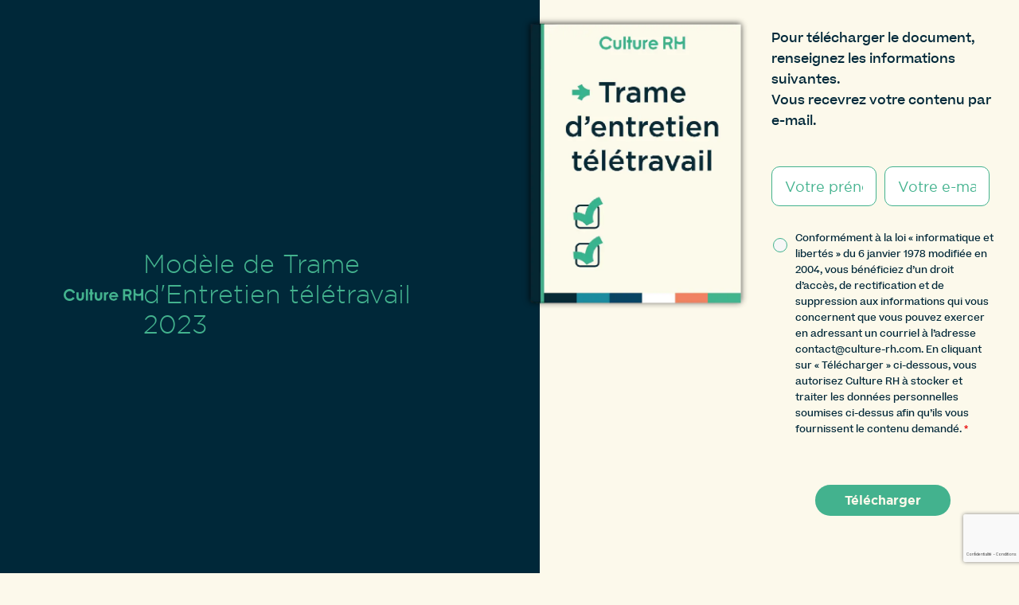

--- FILE ---
content_type: text/html; charset=UTF-8
request_url: https://culture-rh.com/modele-trame-teletravail/
body_size: 85637
content:
<!DOCTYPE html>
<html lang="fr-FR">
<head>
	<meta charset="UTF-8">
		<meta name='robots' content='noindex, nofollow' />

	<!-- This site is optimized with the Yoast SEO plugin v26.8 - https://yoast.com/product/yoast-seo-wordpress/ -->
	<title>Modèle de Trame d&#039;Entretien Télétravail à Télécharger Gratuitement</title>
<link crossorigin data-rocket-preconnect href="https://downloads.mailchimp.com" rel="preconnect">
<link crossorigin data-rocket-preconnect href="https://static.axept.io" rel="preconnect">
<link crossorigin data-rocket-preconnect href="https://connect.facebook.net" rel="preconnect">
<link crossorigin data-rocket-preconnect href="https://chimpstatic.com" rel="preconnect">
<link crossorigin data-rocket-preconnect href="https://snap.licdn.com" rel="preconnect">
<link crossorigin data-rocket-preconnect href="https://www.google-analytics.com" rel="preconnect">
<link crossorigin data-rocket-preconnect href="https://www.googletagmanager.com" rel="preconnect">
<link crossorigin data-rocket-preconnect href="https://www.gstatic.com" rel="preconnect">
<link crossorigin data-rocket-preconnect href="https://tracker.metricool.com" rel="preconnect">
<link crossorigin data-rocket-preconnect href="https://fonts.googleapis.com" rel="preconnect">
<link crossorigin data-rocket-preconnect href="https://www.google.com" rel="preconnect">
<link crossorigin data-rocket-preload as="font" href="https://culture-rh.com/wp-content/plugins/ninja-forms/assets/fonts/fontawesome-webfont.woff2?v=4.5.0" rel="preload">
<link crossorigin data-rocket-preload as="font" href="https://culture-rh.com/wp-content/uploads/2024/08/beatricemedium-webfont.woff2" rel="preload">
<link crossorigin data-rocket-preload as="font" href="https://culture-rh.com/wp-content/uploads/2024/08/beatrice-semibold-webfont.woff2" rel="preload">
<link crossorigin data-rocket-preload as="font" href="https://culture-rh.com/wp-content/uploads/2024/08/gotham-light-webfont.woff2" rel="preload">
<link crossorigin data-rocket-preload as="font" href="https://culture-rh.com/wp-content/uploads/2024/08/gotham-book-webfont.woff2" rel="preload">
<link crossorigin data-rocket-preload as="font" href="https://culture-rh.com/wp-content/uploads/2024/08/gotham-medium-webfont.woff2" rel="preload">
<link crossorigin data-rocket-preload as="font" href="https://culture-rh.com/wp-content/uploads/2024/08/gotham-bold-webfont.woff2" rel="preload">
<link crossorigin data-rocket-preload as="font" href="https://culture-rh.com/wp-content/uploads/2024/08/gotham-black-webfont.woff2" rel="preload">
<style id="wpr-usedcss">img:is([sizes=auto i],[sizes^="auto," i]){contain-intrinsic-size:3000px 1500px}img.emoji{display:inline!important;border:none!important;box-shadow:none!important;height:1em!important;width:1em!important;margin:0 .07em!important;vertical-align:-.1em!important;background:0 0!important;padding:0!important}:root{--wp--preset--aspect-ratio--square:1;--wp--preset--aspect-ratio--4-3:4/3;--wp--preset--aspect-ratio--3-4:3/4;--wp--preset--aspect-ratio--3-2:3/2;--wp--preset--aspect-ratio--2-3:2/3;--wp--preset--aspect-ratio--16-9:16/9;--wp--preset--aspect-ratio--9-16:9/16;--wp--preset--color--black:#000000;--wp--preset--color--cyan-bluish-gray:#abb8c3;--wp--preset--color--white:#ffffff;--wp--preset--color--pale-pink:#f78da7;--wp--preset--color--vivid-red:#cf2e2e;--wp--preset--color--luminous-vivid-orange:#ff6900;--wp--preset--color--luminous-vivid-amber:#fcb900;--wp--preset--color--light-green-cyan:#7bdcb5;--wp--preset--color--vivid-green-cyan:#00d084;--wp--preset--color--pale-cyan-blue:#8ed1fc;--wp--preset--color--vivid-cyan-blue:#0693e3;--wp--preset--color--vivid-purple:#9b51e0;--wp--preset--gradient--vivid-cyan-blue-to-vivid-purple:linear-gradient(135deg,rgba(6, 147, 227, 1) 0%,rgb(155, 81, 224) 100%);--wp--preset--gradient--light-green-cyan-to-vivid-green-cyan:linear-gradient(135deg,rgb(122, 220, 180) 0%,rgb(0, 208, 130) 100%);--wp--preset--gradient--luminous-vivid-amber-to-luminous-vivid-orange:linear-gradient(135deg,rgba(252, 185, 0, 1) 0%,rgba(255, 105, 0, 1) 100%);--wp--preset--gradient--luminous-vivid-orange-to-vivid-red:linear-gradient(135deg,rgba(255, 105, 0, 1) 0%,rgb(207, 46, 46) 100%);--wp--preset--gradient--very-light-gray-to-cyan-bluish-gray:linear-gradient(135deg,rgb(238, 238, 238) 0%,rgb(169, 184, 195) 100%);--wp--preset--gradient--cool-to-warm-spectrum:linear-gradient(135deg,rgb(74, 234, 220) 0%,rgb(151, 120, 209) 20%,rgb(207, 42, 186) 40%,rgb(238, 44, 130) 60%,rgb(251, 105, 98) 80%,rgb(254, 248, 76) 100%);--wp--preset--gradient--blush-light-purple:linear-gradient(135deg,rgb(255, 206, 236) 0%,rgb(152, 150, 240) 100%);--wp--preset--gradient--blush-bordeaux:linear-gradient(135deg,rgb(254, 205, 165) 0%,rgb(254, 45, 45) 50%,rgb(107, 0, 62) 100%);--wp--preset--gradient--luminous-dusk:linear-gradient(135deg,rgb(255, 203, 112) 0%,rgb(199, 81, 192) 50%,rgb(65, 88, 208) 100%);--wp--preset--gradient--pale-ocean:linear-gradient(135deg,rgb(255, 245, 203) 0%,rgb(182, 227, 212) 50%,rgb(51, 167, 181) 100%);--wp--preset--gradient--electric-grass:linear-gradient(135deg,rgb(202, 248, 128) 0%,rgb(113, 206, 126) 100%);--wp--preset--gradient--midnight:linear-gradient(135deg,rgb(2, 3, 129) 0%,rgb(40, 116, 252) 100%);--wp--preset--font-size--small:13px;--wp--preset--font-size--medium:20px;--wp--preset--font-size--large:36px;--wp--preset--font-size--x-large:42px;--wp--preset--spacing--20:0.44rem;--wp--preset--spacing--30:0.67rem;--wp--preset--spacing--40:1rem;--wp--preset--spacing--50:1.5rem;--wp--preset--spacing--60:2.25rem;--wp--preset--spacing--70:3.38rem;--wp--preset--spacing--80:5.06rem;--wp--preset--shadow--natural:6px 6px 9px rgba(0, 0, 0, .2);--wp--preset--shadow--deep:12px 12px 50px rgba(0, 0, 0, .4);--wp--preset--shadow--sharp:6px 6px 0px rgba(0, 0, 0, .2);--wp--preset--shadow--outlined:6px 6px 0px -3px rgba(255, 255, 255, 1),6px 6px rgba(0, 0, 0, 1);--wp--preset--shadow--crisp:6px 6px 0px rgba(0, 0, 0, 1)}:root{--wp--style--global--content-size:800px;--wp--style--global--wide-size:1200px}:where(body){margin:0}:where(.wp-site-blocks)>*{margin-block-start:24px;margin-block-end:0}:where(.wp-site-blocks)>:first-child{margin-block-start:0}:where(.wp-site-blocks)>:last-child{margin-block-end:0}:root{--wp--style--block-gap:24px}:root :where(.is-layout-flow)>:first-child{margin-block-start:0}:root :where(.is-layout-flow)>:last-child{margin-block-end:0}:root :where(.is-layout-flow)>*{margin-block-start:24px;margin-block-end:0}:root :where(.is-layout-constrained)>:first-child{margin-block-start:0}:root :where(.is-layout-constrained)>:last-child{margin-block-end:0}:root :where(.is-layout-constrained)>*{margin-block-start:24px;margin-block-end:0}:root :where(.is-layout-flex){gap:24px}:root :where(.is-layout-grid){gap:24px}body{padding-top:0;padding-right:0;padding-bottom:0;padding-left:0}a:where(:not(.wp-element-button)){text-decoration:underline}:root :where(.wp-element-button,.wp-block-button__link){background-color:#32373c;border-width:0;color:#fff;font-family:inherit;font-size:inherit;line-height:inherit;padding:calc(.667em + 2px) calc(1.333em + 2px);text-decoration:none}:root :where(.wp-block-pullquote){font-size:1.5em;line-height:1.6}a:active,a:hover{outline:0}table{border-collapse:collapse;border-spacing:0}html{font-family:sans-serif;-ms-text-size-adjust:100%;-webkit-text-size-adjust:100%}body{margin:0}header,main,menu,section{display:block}canvas,progress,video{display:inline-block;vertical-align:baseline}[hidden],template{display:none}a{background-color:transparent}b,optgroup{font-weight:700}h1{font-size:2em;margin:.67em 0}sub{font-size:75%;line-height:0;position:relative;vertical-align:baseline}img{border:0}svg:not(:root){overflow:hidden}hr{box-sizing:content-box;height:0}textarea{overflow:auto}code{font-family:monospace,monospace;font-size:1em}button,input,optgroup,select,textarea{color:inherit;font:inherit;margin:0}input{line-height:normal}button{overflow:visible}button,html input[type=button],input[type=reset],input[type=submit]{-webkit-appearance:button;cursor:pointer}button[disabled],html input[disabled]{cursor:default}button::-moz-focus-inner,input::-moz-focus-inner{border:0;padding:0}input[type=checkbox],input[type=radio]{box-sizing:border-box;padding:0}input[type=number]::-webkit-inner-spin-button,input[type=number]::-webkit-outer-spin-button{height:auto}input[type=search]{-webkit-appearance:textfield;box-sizing:content-box}input[type=search]::-webkit-search-cancel-button,input[type=search]::-webkit-search-decoration{-webkit-appearance:none}fieldset{border:1px solid silver;margin:0 2px;padding:.35em .625em .75em}legend{padding:0}legend{border:0}.hidden,[hidden]{display:none!important}@font-face{font-display:swap;font-family:FontAwesome;src:url('https://culture-rh.com/wp-content/plugins/ninja-forms/assets/fonts/fontawesome-webfont.eot?v=4.5.0');src:url('https://culture-rh.com/wp-content/plugins/ninja-forms/assets/fonts/fontawesome-webfont.eot?#iefix&v=4.5.0') format('embedded-opentype'),url('https://culture-rh.com/wp-content/plugins/ninja-forms/assets/fonts/fontawesome-webfont.woff2?v=4.5.0') format('woff2'),url('https://culture-rh.com/wp-content/plugins/ninja-forms/assets/fonts/fontawesome-webfont.woff?v=4.5.0') format('woff'),url('https://culture-rh.com/wp-content/plugins/ninja-forms/assets/fonts/fontawesome-webfont.ttf?v=4.5.0') format('truetype'),url('https://culture-rh.com/wp-content/plugins/ninja-forms/assets/fonts/fontawesome-webfont.svg?v=4.5.0#fontawesomeregular') format('svg');font-weight:400;font-style:normal}.fa{display:inline-block;font:14px/1 FontAwesome;font-size:inherit;text-rendering:auto;-webkit-font-smoothing:antialiased;-moz-osx-font-smoothing:grayscale}.fa-info-circle:before{content:"\f05a"}.fa-square:before{content:"\f0c8"}@keyframes rotate-forever{0%{transform:rotate(0)}100%{transform:rotate(360deg)}}.pum-container,.pum-content,.pum-content+.pum-close,.pum-content+.pum-close:active,.pum-content+.pum-close:focus,.pum-content+.pum-close:hover,.pum-overlay,.pum-title{background:0 0;border:none;bottom:auto;clear:none;cursor:default;float:none;font-family:inherit;font-size:medium;font-style:normal;font-weight:400;height:auto;left:auto;letter-spacing:normal;line-height:normal;max-height:none;max-width:none;min-height:0;min-width:0;overflow:visible;position:static;right:auto;text-align:left;text-decoration:none;text-indent:0;text-transform:none;top:auto;visibility:visible;white-space:normal;width:auto;z-index:auto}.pum-content,.pum-title{position:relative;z-index:1}.pum-overlay{position:fixed;height:100%;width:100%;top:0;left:0;right:0;bottom:0;z-index:1999999999;overflow:auto;overflow:initial;display:none;transition:all .15s ease-in-out}.pum-overlay,.pum-overlay *,.pum-overlay :after,.pum-overlay :before,.pum-overlay:after,.pum-overlay:before{box-sizing:border-box}.pum-container{top:100px;position:absolute;margin-bottom:3em;z-index:1999999999}.pum-container.pum-responsive{left:50%;margin-left:-47.5%;width:95%;height:auto;overflow:visible}.pum-container.pum-responsive img{max-width:100%;height:auto}@media only screen and (min-width:1024px){.pum-container.pum-responsive.pum-responsive-medium{margin-left:-30%;width:60%}.pum-container.pum-responsive.pum-position-fixed{position:fixed}}@media only screen and (max-width:1024px){.pum-container.pum-responsive.pum-position-fixed{position:absolute}}.pum-container.custom-position{left:auto;top:auto;margin-left:inherit}.pum-container .pum-title{margin-bottom:.5em}.pum-container .pum-content:focus{outline:0}.pum-container .pum-content>:first-child{margin-top:0}.pum-container .pum-content>:last-child{margin-bottom:0}.pum-container .pum-content+.pum-close{text-decoration:none;text-align:center;line-height:1;position:absolute;cursor:pointer;min-width:1em;z-index:2;background-color:transparent}.pum-container .pum-content+.pum-close>span{position:relative;z-index:1}.pum-overlay.pum-click-to-close{cursor:pointer}html.pum-open.pum-open-overlay{overflow:hidden}html.pum-open.pum-open-overlay.pum-open-fixed .pum-overlay{overflow:hidden}html.pum-open.pum-open-overlay.pum-open-fixed .pum-container{position:fixed}html.pum-open.pum-open-overlay.pum-open-scrollable body>:not([aria-modal=true]){padding-right:15px}html.pum-open.pum-open-overlay.pum-open-scrollable .pum-overlay.pum-active{overflow-y:scroll;-webkit-overflow-scrolling:touch}html.pum-open.pum-open-overlay-disabled.pum-open-fixed .pum-container{position:fixed}html.pum-open.pum-open-overlay-disabled.pum-open-scrollable .pum-overlay.pum-active{position:static;height:auto;width:auto}.pum-form__field{margin-bottom:1em}.pum-form__field label{font-weight:700}.pum-form__field input[type=date],.pum-form__field select{margin:0 auto;font-size:18px;line-height:26px;text-align:center;padding:3px;vertical-align:middle}.pum-form__field select{padding:5px 3px}.pum-form__loader{font-size:2em;animation-duration:.75s;animation-iteration-count:infinite;animation-name:rotate-forever;animation-timing-function:linear;height:.75em;width:.75em;border:.25em solid rgba(0,0,0,.5);border-right-color:transparent;border-radius:50%;display:inline-block}.pum-form__messages{display:none;border:1px solid rgba(0,0,0,.25);margin-bottom:.5em;padding:1em;position:relative}.pum-form__message{margin-bottom:.5em}.pum-form__message:last-child{margin-bottom:0}.pum-form--loading{opacity:.5}.popmake-close{cursor:pointer}.flatpickr-calendar.open{z-index:9999999999!important}.pum-theme-10767,.pum-theme-theme-par-defaut{background-color:rgba(10,10,10,.7)}.pum-theme-10767 .pum-container,.pum-theme-theme-par-defaut .pum-container{padding:25px;border-radius:4px;border:1px #000;box-shadow:1px 1px 3px 0 rgba(2,2,2,0);background-color:#fff}.pum-theme-10767 .pum-title,.pum-theme-theme-par-defaut .pum-title{color:#000;text-align:left;text-shadow:-50px -50px 0 rgba(2,2,2,0);font-family:inherit;font-weight:400;font-size:20px;line-height:32px}.pum-theme-10767 .pum-content,.pum-theme-theme-par-defaut .pum-content{color:#8c8c8c;font-family:inherit;font-weight:400}.pum-theme-10767 .pum-content+.pum-close,.pum-theme-theme-par-defaut .pum-content+.pum-close{position:absolute;height:40px;width:40px;left:auto;right:-17px;bottom:auto;top:-15px;padding:15px;color:#fff;font-family:inherit;font-weight:300;font-size:16px;line-height:8px;border:1px #fff;border-radius:28px;box-shadow:1px 1px 3px 0 rgba(2,2,2,.23);text-shadow:0 0 0 rgba(0,0,0,.23);background-color:#c41535}.pum-theme-10774,.pum-theme-content-only{background-color:rgba(0,0,0,.7)}.pum-theme-10774 .pum-container,.pum-theme-content-only .pum-container{padding:0;border-radius:0;border:1px #000;box-shadow:0 0 0 0 rgba(2,2,2,0)}.pum-theme-10774 .pum-title,.pum-theme-content-only .pum-title{color:#000;text-align:left;text-shadow:0 0 0 rgba(2,2,2,.23);font-family:inherit;font-weight:400;font-size:32px;line-height:36px}.pum-theme-10774 .pum-content,.pum-theme-content-only .pum-content{color:#8c8c8c;font-family:inherit;font-weight:400}.pum-theme-10774 .pum-content+.pum-close,.pum-theme-content-only .pum-content+.pum-close{position:absolute;height:18px;width:18px;left:auto;right:7px;bottom:auto;top:7px;padding:0;color:#000;font-family:inherit;font-weight:700;font-size:20px;line-height:20px;border:1px #fff;border-radius:15px;box-shadow:0 0 0 0 rgba(2,2,2,0);text-shadow:0 0 0 transparent;background-color:rgba(255,255,255,0)}#pum-10858{z-index:1999999999}#pum-47533{z-index:1999999999}#pum-39251{z-index:1999999999}#pum-39249{z-index:1999999999}#pum-10903{z-index:1999999999}#pum-10811{z-index:1999999999}#recaptcha_response_field{height:17px!important;max-height:35px!important;font-size:10pt!important}#gglcptch_error{color:red}.gglcptch_recaptcha.et_contact_error>div{border:1px solid red}.gglcptch_error_text{color:red;display:none}.e-con.e-parent:nth-of-type(n+4):not(.e-lazyloaded):not(.e-no-lazyload),.e-con.e-parent:nth-of-type(n+4):not(.e-lazyloaded):not(.e-no-lazyload) *{background-image:none!important}@media screen and (max-height:1024px){.e-con.e-parent:nth-of-type(n+3):not(.e-lazyloaded):not(.e-no-lazyload),.e-con.e-parent:nth-of-type(n+3):not(.e-lazyloaded):not(.e-no-lazyload) *{background-image:none!important}}@media screen and (max-height:640px){.e-con.e-parent:nth-of-type(n+2):not(.e-lazyloaded):not(.e-no-lazyload),.e-con.e-parent:nth-of-type(n+2):not(.e-lazyloaded):not(.e-no-lazyload) *{background-image:none!important}}html{line-height:1.15;-webkit-text-size-adjust:100%}*,::after,::before{box-sizing:border-box}body{margin:0;font-family:-apple-system,BlinkMacSystemFont,"Segoe UI",Roboto,"Helvetica Neue",Arial,"Noto Sans",sans-serif,"Apple Color Emoji","Segoe UI Emoji","Segoe UI Symbol","Noto Color Emoji";font-size:1rem;font-weight:400;line-height:1.5;color:#333;background-color:#fff;-webkit-font-smoothing:antialiased;-moz-osx-font-smoothing:grayscale}h1,h2,h3,h4,h5,h6{margin-block-start:0.5rem;margin-block-end:1rem;font-family:inherit;font-weight:500;line-height:1.2;color:inherit}h1{font-size:2.5rem}h2{font-size:2rem}h3{font-size:1.75rem}h4{font-size:1.5rem}h5{font-size:1.25rem}h6{font-size:1rem}p{margin-block-start:0;margin-block-end:0.9rem}hr{box-sizing:content-box;height:0;overflow:visible}pre{font-family:monospace,monospace;font-size:1em;white-space:pre-wrap}a{background-color:transparent;text-decoration:none;color:#c36}a:active,a:hover{color:#336}a:not([href]):not([tabindex]){color:inherit;text-decoration:none}a:not([href]):not([tabindex]):focus,a:not([href]):not([tabindex]):hover{color:inherit;text-decoration:none}a:not([href]):not([tabindex]):focus{outline:0}abbr[title]{border-block-end:none;-webkit-text-decoration:underline dotted;text-decoration:underline dotted}b,strong{font-weight:bolder}code,kbd,samp{font-family:monospace,monospace;font-size:1em}small{font-size:80%}sub,sup{font-size:75%;line-height:0;position:relative;vertical-align:baseline}sub{bottom:-.25em}sup{top:-.5em}img{border-style:none;height:auto;max-width:100%}details{display:block}summary{display:list-item}figcaption{font-size:16px;color:#333;line-height:1.4;font-style:italic;font-weight:400}template{display:none}[hidden]{display:none}@media print{*,:after,:before{background:0 0!important;color:#000!important;box-shadow:none!important;text-shadow:none!important}a,a:visited{text-decoration:underline}a[href]:after{content:" (" attr(href) ")"}abbr[title]:after{content:" (" attr(title) ")"}a[href^="#"]:after,a[href^="javascript:"]:after{content:""}pre{white-space:pre-wrap!important}blockquote,pre{-moz-column-break-inside:avoid;break-inside:avoid;border:1px solid #ccc}thead{display:table-header-group}img,tr{-moz-column-break-inside:avoid;break-inside:avoid}h2,h3,p{orphans:3;widows:3}h2,h3{-moz-column-break-after:avoid;break-after:avoid}}label{display:inline-block;line-height:1;vertical-align:middle}button,input,optgroup,select,textarea{font-family:inherit;font-size:1rem;line-height:1.5;margin:0}input[type=date],input[type=email],input[type=number],input[type=password],input[type=search],input[type=tel],input[type=text],input[type=url],select,textarea{width:100%;border:1px solid #666;border-radius:3px;padding:.5rem 1rem;transition:all .3s}input[type=date]:focus,input[type=email]:focus,input[type=number]:focus,input[type=password]:focus,input[type=search]:focus,input[type=tel]:focus,input[type=text]:focus,input[type=url]:focus,select:focus,textarea:focus{border-color:#333}button,input{overflow:visible}button,select{text-transform:none}[type=button],[type=reset],[type=submit],button{width:auto;-webkit-appearance:button}[type=button],[type=submit],button{display:inline-block;font-weight:400;color:#c36;text-align:center;white-space:nowrap;-webkit-user-select:none;-moz-user-select:none;user-select:none;background-color:transparent;border:1px solid #c36;padding:.5rem 1rem;font-size:1rem;border-radius:3px;transition:all .3s}[type=button]:focus:not(:focus-visible),[type=submit]:focus:not(:focus-visible),button:focus:not(:focus-visible){outline:0}[type=button]:focus,[type=button]:hover,[type=submit]:focus,[type=submit]:hover,button:focus,button:hover{color:#fff;background-color:#c36;text-decoration:none}[type=button]:not(:disabled),[type=submit]:not(:disabled),button:not(:disabled){cursor:pointer}fieldset{padding:.35em .75em .625em}legend{box-sizing:border-box;color:inherit;display:table;max-width:100%;padding:0;white-space:normal}progress{vertical-align:baseline}textarea{overflow:auto;resize:vertical}[type=checkbox],[type=radio]{box-sizing:border-box;padding:0}[type=number]::-webkit-inner-spin-button,[type=number]::-webkit-outer-spin-button{height:auto}[type=search]{-webkit-appearance:textfield;outline-offset:-2px}[type=search]::-webkit-search-decoration{-webkit-appearance:none}::-webkit-file-upload-button{-webkit-appearance:button;font:inherit}select{display:block}table{background-color:transparent;width:100%;margin-block-end:15px;font-size:.9em;border-spacing:0;border-collapse:collapse}table td,table th{padding:15px;line-height:1.5;vertical-align:top;border:1px solid rgba(128,128,128,.5019607843)}table th{font-weight:700}table tfoot th,table thead th{font-size:1em}table caption+thead tr:first-child td,table caption+thead tr:first-child th,table colgroup+thead tr:first-child td,table colgroup+thead tr:first-child th,table thead:first-child tr:first-child td,table thead:first-child tr:first-child th{border-block-start:1px solid rgba(128,128,128,.5019607843)}table tbody>tr:nth-child(odd)>td,table tbody>tr:nth-child(odd)>th{background-color:rgba(128,128,128,.0705882353)}table tbody tr:hover>td,table tbody tr:hover>th{background-color:rgba(128,128,128,.1019607843)}table tbody+tbody{border-block-start:2px solid rgba(128,128,128,.5019607843)}dd,dl,dt,li,ol,ul{margin-block-start:0;margin-block-end:0;border:0;outline:0;font-size:100%;vertical-align:baseline;background:0 0}.comments-area a,.page-content a{text-decoration:underline}.alignright{float:right;margin-left:1rem}.alignleft{float:left;margin-right:1rem}.aligncenter{clear:both;display:block;margin-inline:auto}.alignwide{margin-inline:-80px}.alignfull{margin-inline:calc(50% - 50vw);max-width:100vw;width:100vw}.alignfull img{width:100vw}.wp-caption{margin-block-end:1.25rem;max-width:100%}.wp-caption.alignleft{margin:5px 20px 20px 0}.wp-caption.alignright{margin:5px 0 20px 20px}.wp-caption img{display:block;margin-inline:auto}.wp-caption-text{margin:0}.gallery-caption{display:block;font-size:.8125rem;line-height:1.5;margin:0;padding:.75rem}.pagination{display:flex;justify-content:space-between;margin:20px auto}.sticky{position:relative;display:block}.bypostauthor{font-size:inherit}.hide{display:none!important}.post-password-form p{width:100%;display:flex;align-items:flex-end}.post-password-form [type=submit]{margin-inline-start:3px}.screen-reader-text{clip:rect(1px,1px,1px,1px);height:1px;overflow:hidden;position:absolute!important;width:1px;word-wrap:normal!important}.screen-reader-text:focus{background-color:#eee;clip:auto!important;clip-path:none;color:#333;display:block;font-size:1rem;height:auto;left:5px;line-height:normal;padding:12px 24px;text-decoration:none;top:5px;width:auto;z-index:100000}.post .entry-title a{text-decoration:none}.post .wp-post-image{width:100%;max-height:500px;-o-object-fit:cover;object-fit:cover}@media (max-width:991px){.post .wp-post-image{max-height:400px}}#comments .comment-list{margin:0;padding:0;list-style:none;font-size:.9em}#comments .comment,#comments .pingback{position:relative}#comments .comment .comment-body,#comments .pingback .comment-body{display:flex;flex-direction:column;padding-block-start:30px;padding-block-end:30px;padding-inline-start:60px;padding-inline-end:0;border-block-end:1px solid #cccccc}#comments .comment .avatar,#comments .pingback .avatar{position:absolute;left:0;border-radius:50%;margin-inline-end:10px}body.rtl #comments .comment .avatar,body.rtl #comments .pingback .avatar,html[dir=rtl] #comments .comment .avatar,html[dir=rtl] #comments .pingback .avatar{left:auto;right:0}#comments .comment-meta{display:flex;justify-content:space-between;margin-block-end:0.9rem}#comments .comment-metadata,#comments .reply{font-size:11px;line-height:1}#comments .children{position:relative;list-style:none;margin:0;padding-inline-start:30px}#comments .children li:last-child{padding-block-end:0}#comments ol.comment-list .children:before{display:inline-block;font-size:1em;font-weight:400;line-height:100%;content:"↪";position:absolute;top:45px;left:0;width:auto}body.rtl #comments ol.comment-list .children:before,html[dir=rtl] #comments ol.comment-list .children:before{content:"↩";left:auto;right:0}.page-header .entry-title,.site-footer .footer-inner,.site-footer:not(.dynamic-footer),.site-header .header-inner,.site-header:not(.dynamic-header),body:not([class*=elementor-page-]) .site-main{margin-inline-start:auto;margin-inline-end:auto;width:100%}@media (max-width:575px){.post .wp-post-image{max-height:300px}.page-header .entry-title,.site-footer .footer-inner,.site-footer:not(.dynamic-footer),.site-header .header-inner,.site-header:not(.dynamic-header),body:not([class*=elementor-page-]) .site-main{padding-inline-start:10px;padding-inline-end:10px}}@media (min-width:576px){.page-header .entry-title,.site-footer .footer-inner,.site-footer:not(.dynamic-footer),.site-header .header-inner,.site-header:not(.dynamic-header),body:not([class*=elementor-page-]) .site-main{max-width:500px}.site-header.header-full-width .header-inner{max-width:100%}.site-footer.footer-full-width .footer-inner{max-width:100%}}@media (min-width:768px){#comments .comment-author,#comments .comment-metadata{line-height:1}.page-header .entry-title,.site-footer .footer-inner,.site-footer:not(.dynamic-footer),.site-header .header-inner,.site-header:not(.dynamic-header),body:not([class*=elementor-page-]) .site-main{max-width:600px}.site-header.header-full-width{max-width:100%}.site-footer.footer-full-width{max-width:100%}}@media (min-width:992px){.page-header .entry-title,.site-footer .footer-inner,.site-footer:not(.dynamic-footer),.site-header .header-inner,.site-header:not(.dynamic-header),body:not([class*=elementor-page-]) .site-main{max-width:800px}.site-header.header-full-width{max-width:100%}.site-footer.footer-full-width{max-width:100%}}@media (min-width:1200px){.page-header .entry-title,.site-footer .footer-inner,.site-footer:not(.dynamic-footer),.site-header .header-inner,.site-header:not(.dynamic-header),body:not([class*=elementor-page-]) .site-main{max-width:1140px}.site-header.header-full-width{max-width:100%}.site-footer.footer-full-width{max-width:100%}}.site-header+.elementor{min-height:calc(100vh - 320px)}.site-header{display:flex;flex-wrap:wrap;justify-content:space-between;padding-block-start:1rem;padding-block-end:1rem;position:relative}.site-header .site-title{font-size:2.5rem;font-weight:500;line-height:1.2}.site-header .site-branding{display:flex;flex-direction:column;justify-content:center;gap:.5rem}.site-header .header-inner{display:flex;flex-wrap:wrap;justify-content:space-between}.site-header .header-inner .custom-logo-link{display:block}.site-header .header-inner .site-branding .site-description,.site-header .header-inner .site-branding .site-title{margin:0}.site-header .header-inner .site-branding .site-logo img{display:block}.site-header .header-inner .site-branding.show-title .site-logo{display:none!important}.site-header .header-inner .site-branding.show-logo .site-title{display:none!important}.site-header.header-inverted .header-inner{flex-direction:row-reverse}.site-header.header-inverted .header-inner .site-branding{text-align:end}.site-header.header-stacked .header-inner{align-items:center;flex-direction:column;text-align:center}.site-footer{padding-block-start:1rem;padding-block-end:1rem;position:relative}.site-footer .site-title{font-size:1.5rem;font-weight:500;line-height:1.2}.site-footer .site-branding{display:flex;flex-direction:column;justify-content:center;gap:.5rem}.site-footer .footer-inner{display:flex;flex-wrap:wrap;justify-content:space-between}.site-footer .footer-inner .custom-logo-link{display:block}.site-footer .footer-inner .site-branding .site-description,.site-footer .footer-inner .site-branding .site-title{margin:0}.site-footer .footer-inner .site-branding .site-logo img{display:block}.site-footer .footer-inner .site-branding.show-title .site-logo{display:none!important}.site-footer .footer-inner .site-branding.show-logo .site-title{display:none!important}.site-footer .footer-inner .copyright{align-items:center;display:flex;justify-content:flex-end}.site-footer .footer-inner .copyright p{margin:0}.site-footer.footer-inverted .footer-inner{flex-direction:row-reverse}.site-footer.footer-inverted .footer-inner .site-branding{text-align:end}.site-footer.footer-stacked .footer-inner{align-items:center;flex-direction:column;text-align:center}.site-footer.footer-stacked .footer-inner .site-branding .site-title{text-align:center}.site-footer.footer-stacked .footer-inner .site-navigation .menu{padding:0}@media (max-width:576px){.site-footer:not(.footer-stacked) .footer-inner .copyright,.site-footer:not(.footer-stacked) .footer-inner .site-branding,.site-footer:not(.footer-stacked) .footer-inner .site-navigation{display:block;text-align:center;width:100%;max-width:none}.site-footer .footer-inner .site-navigation ul.menu{justify-content:center}.site-footer .footer-inner .site-navigation ul.menu li{display:inline-block}.site-header.menu-dropdown-mobile:not(.menu-layout-dropdown) .site-navigation{display:none!important}}.site-header.header-stacked .site-navigation-toggle-holder{justify-content:center;max-width:100%}.site-header.menu-layout-dropdown .site-navigation{display:none}.site-navigation-toggle-holder{display:flex;align-items:center;padding:8px 15px}.site-navigation-toggle-holder .site-navigation-toggle{display:flex;align-items:center;justify-content:center;padding:.5rem;cursor:pointer;border:0 solid;border-radius:3px;background-color:rgba(0,0,0,.05);color:#494c4f}.site-navigation-toggle-holder .site-navigation-toggle-icon{display:block;width:1.25rem}.site-navigation-toggle-holder .site-navigation-toggle-icon:after,.site-navigation-toggle-holder .site-navigation-toggle-icon:before{content:"";background-color:currentColor;display:block;height:3px;transition:all .2s ease-in-out;border-radius:3px}.site-navigation-toggle-holder .site-navigation-toggle-icon:before{box-shadow:0 .35rem 0 currentColor;margin-block-end:0.5rem}.site-navigation-toggle-holder .site-navigation-toggle[aria-expanded=true] .site-navigation-toggle-icon:before{box-shadow:none;transform:translateY(.35rem) rotate(45deg)}.site-navigation-toggle-holder .site-navigation-toggle[aria-expanded=true] .site-navigation-toggle-icon:after{transform:translateY(-.35rem) rotate(-45deg)}.site-navigation{display:flex;align-items:center}.site-navigation ul.menu,.site-navigation ul.menu ul{list-style-type:none;padding:0}.site-navigation ul.menu{display:flex;flex-wrap:wrap}.site-navigation ul.menu li{position:relative;display:flex}.site-navigation ul.menu li a{display:block;padding:8px 15px}.site-navigation ul.menu li.menu-item-has-children{padding-inline-end:15px}.site-navigation ul.menu li.menu-item-has-children:after{display:flex;content:"▾";font-size:1.5em;justify-content:center;align-items:center;color:#666;text-decoration:none}.site-navigation ul.menu li.menu-item-has-children:focus-within>ul{display:block}.site-navigation ul.menu li ul{background:#fff;display:none;min-width:150px;position:absolute;z-index:2;left:0;top:100%}.site-navigation ul.menu li ul li{border-block-end:#eeeeee 1px solid}.site-navigation ul.menu li ul li:last-child{border-block-end:none}.site-navigation ul.menu li ul li.menu-item-has-children a{flex-grow:1}.site-navigation ul.menu li ul li.menu-item-has-children:after{transform:translateY(-50%) rotate(-90deg)}.site-navigation ul.menu li ul ul{left:100%;top:0}.site-navigation ul.menu li:hover>ul{display:block}footer .site-navigation ul.menu li ul{top:auto;bottom:100%}footer .site-navigation ul.menu li ul ul{bottom:0}footer .site-navigation ul.menu a{padding:5px 15px}.site-navigation-dropdown{margin-block-start:10px;transition:max-height .3s,transform .3s;transform-origin:top;position:absolute;bottom:0;left:0;z-index:10000;width:100%}.site-navigation-toggle-holder:not(.elementor-active)+.site-navigation-dropdown{transform:scaleY(0);max-height:0}.site-navigation-toggle-holder.elementor-active+.site-navigation-dropdown{transform:scaleY(1);max-height:100vh}.site-navigation-dropdown ul{padding:0}.site-navigation-dropdown ul.menu{position:absolute;width:100%;padding:0;margin:0;background:#fff}.site-navigation-dropdown ul.menu li{display:block;width:100%;position:relative}.site-navigation-dropdown ul.menu li a{display:block;padding:20px;background:#fff;color:#55595c;box-shadow:inset 0 -1px 0 rgba(0,0,0,.1019607843)}.site-navigation-dropdown ul.menu li.current-menu-item a{color:#fff;background:#55595c}.site-navigation-dropdown ul.menu>li li{transition:max-height .3s,transform .3s;transform-origin:top;transform:scaleY(0);max-height:0}.site-navigation-dropdown ul.menu li.elementor-active>ul>li{transform:scaleY(1);max-height:100vh}@media (min-width:576px) and (max-width:767px){.site-header.menu-dropdown-mobile:not(.menu-layout-dropdown) .site-navigation{display:none!important}}@media (min-width:992px){.site-header.menu-dropdown-tablet:not(.menu-layout-dropdown) .site-navigation-toggle-holder{display:none!important}}@media (max-width:992px){.site-header.menu-dropdown-tablet:not(.menu-layout-dropdown) .site-navigation{display:none!important}}.site-header.menu-dropdown-none:not(.menu-layout-dropdown) .site-navigation-toggle-holder{display:none!important}.elementor-hidden{display:none}.elementor-visibility-hidden{visibility:hidden}.elementor-screen-only,.screen-reader-text,.screen-reader-text span,.ui-helper-hidden-accessible{position:absolute;top:-10000em;width:1px;height:1px;margin:-1px;padding:0;overflow:hidden;clip:rect(0,0,0,0);border:0}.elementor-clearfix:after{content:"";display:block;clear:both;width:0;height:0}.e-logo-wrapper{background:var(--e-a-bg-logo);display:inline-block;padding:.75em;border-radius:50%;line-height:1}.e-logo-wrapper i{color:var(--e-a-color-logo);font-size:1em}.elementor *,.elementor :after,.elementor :before{box-sizing:border-box}.elementor a{box-shadow:none;text-decoration:none}.elementor hr{margin:0;background-color:transparent}.elementor img{height:auto;max-width:100%;border:none;border-radius:0;box-shadow:none}.elementor .elementor-widget:not(.elementor-widget-text-editor):not(.elementor-widget-theme-post-content) figure{margin:0}.elementor embed,.elementor iframe,.elementor object,.elementor video{max-width:100%;width:100%;margin:0;line-height:1;border:none}.elementor .elementor-background,.elementor .elementor-background-holder,.elementor .elementor-background-video-container{inset:0;position:absolute;overflow:hidden;z-index:0;direction:ltr}.elementor .elementor-background-video-container{transition:opacity 1s;pointer-events:none}.elementor .elementor-background-video-container.elementor-loading{opacity:0}.elementor .elementor-background-video-embed{max-width:none}.elementor .elementor-background-video-embed,.elementor .elementor-background-video-hosted{position:absolute;top:50%;left:50%;transform:translate(-50%,-50%)}.elementor .elementor-background-video{max-width:none;position:absolute;top:50%;left:50%;transform:translate(-50%,-50%)}.elementor .elementor-background-video-hosted{object-fit:cover}.elementor .elementor-background-overlay{inset:0;position:absolute}.elementor .elementor-background-slideshow{position:absolute;inset:0;z-index:0}.elementor .elementor-background-slideshow__slide__image{width:100%;height:100%;background-position:center center;background-size:cover}.e-con-inner>.elementor-element.elementor-absolute,.e-con>.elementor-element.elementor-absolute,.elementor-widget-wrap>.elementor-element.elementor-absolute{position:absolute}.e-con-inner>.elementor-element.elementor-fixed,.e-con>.elementor-element.elementor-fixed,.elementor-widget-wrap>.elementor-element.elementor-fixed{position:fixed}.elementor-widget-wrap .elementor-element.elementor-widget__width-auto,.elementor-widget-wrap .elementor-element.elementor-widget__width-initial{max-width:100%}.elementor-element{--flex-direction:initial;--flex-wrap:initial;--justify-content:initial;--align-items:initial;--align-content:initial;--gap:initial;--flex-basis:initial;--flex-grow:initial;--flex-shrink:initial;--order:initial;--align-self:initial;flex-basis:var(--flex-basis);flex-grow:var(--flex-grow);flex-shrink:var(--flex-shrink);order:var(--order);align-self:var(--align-self)}.elementor-element.elementor-absolute,.elementor-element.elementor-fixed{z-index:1}.elementor-element:where(.e-con-full,.elementor-widget){flex-direction:var(--flex-direction);flex-wrap:var(--flex-wrap);justify-content:var(--justify-content);align-items:var(--align-items);align-content:var(--align-content);gap:var(--row-gap) var(--column-gap)}.elementor-invisible{visibility:hidden}.elementor-align-center{text-align:center}.elementor-align-right{text-align:right}.elementor-align-left{text-align:left}.elementor-align-center .elementor-button,.elementor-align-left .elementor-button,.elementor-align-right .elementor-button{width:auto}.elementor-align-justify .elementor-button{width:100%}.elementor-custom-embed-play{position:absolute;top:50%;left:50%;transform:translate(-50%,-50%)}.elementor-custom-embed-play i{font-size:100px;color:#fff;text-shadow:1px 0 6px rgba(0,0,0,.3)}.elementor-custom-embed-play svg{height:100px;width:100px;fill:#fff;filter:drop-shadow(1px 0 6px rgba(0, 0, 0, .3))}.elementor-custom-embed-play i,.elementor-custom-embed-play svg{opacity:.8;transition:all .5s}.elementor-custom-embed-play.elementor-playing i{font-family:eicons}.elementor-custom-embed-play.elementor-playing i:before{content:"\e8fb"}.elementor-custom-embed-play.elementor-playing i,.elementor-custom-embed-play.elementor-playing svg{animation:2s linear infinite eicon-spin}.elementor-tag{display:inline-flex}.elementor-ken-burns{transition-property:transform;transition-duration:10s;transition-timing-function:linear}.elementor-ken-burns--out{transform:scale(1.3)}.elementor-ken-burns--active{transition-duration:20s}.elementor-ken-burns--active.elementor-ken-burns--out{transform:scale(1)}.elementor-ken-burns--active.elementor-ken-burns--in{transform:scale(1.3)}@media (min-width:-1){.elementor-widescreen-align-center{text-align:center}.elementor-widescreen-align-right{text-align:right}.elementor-widescreen-align-left{text-align:left}.elementor-widescreen-align-center .elementor-button,.elementor-widescreen-align-left .elementor-button,.elementor-widescreen-align-right .elementor-button{width:auto}.elementor-widescreen-align-justify .elementor-button{width:100%}.elementor-reverse-widescreen>.elementor-container>:first-child{order:10}.elementor-reverse-widescreen>.elementor-container>:nth-child(2){order:9}.elementor-reverse-widescreen>.elementor-container>:nth-child(3){order:8}.elementor-reverse-widescreen>.elementor-container>:nth-child(4){order:7}.elementor-reverse-widescreen>.elementor-container>:nth-child(5){order:6}.elementor-reverse-widescreen>.elementor-container>:nth-child(6){order:5}.elementor-reverse-widescreen>.elementor-container>:nth-child(7){order:4}.elementor-reverse-widescreen>.elementor-container>:nth-child(8){order:3}.elementor-reverse-widescreen>.elementor-container>:nth-child(9){order:2}.elementor-reverse-widescreen>.elementor-container>:nth-child(10){order:1}}@media (max-width:1366px){.elementor-laptop-align-center{text-align:center}.elementor-laptop-align-right{text-align:right}.elementor-laptop-align-left{text-align:left}.elementor-laptop-align-center .elementor-button,.elementor-laptop-align-left .elementor-button,.elementor-laptop-align-right .elementor-button{width:auto}.elementor-laptop-align-justify .elementor-button{width:100%}}@media (max-width:1200px){.elementor-tablet_extra-align-center{text-align:center}.elementor-tablet_extra-align-right{text-align:right}.elementor-tablet_extra-align-left{text-align:left}.elementor-tablet_extra-align-center .elementor-button,.elementor-tablet_extra-align-left .elementor-button,.elementor-tablet_extra-align-right .elementor-button{width:auto}.elementor-tablet_extra-align-justify .elementor-button{width:100%}}@media (max-width:1024px){.elementor-widget-wrap .elementor-element.elementor-widget-tablet__width-auto,.elementor-widget-wrap .elementor-element.elementor-widget-tablet__width-initial{max-width:100%}.elementor-tablet-align-center{text-align:center}.elementor-tablet-align-right{text-align:right}.elementor-tablet-align-left{text-align:left}.elementor-tablet-align-center .elementor-button,.elementor-tablet-align-left .elementor-button,.elementor-tablet-align-right .elementor-button{width:auto}.elementor-tablet-align-justify .elementor-button{width:100%}.elementor-section .elementor-container{flex-wrap:wrap}}@media (max-width:-1){.elementor-mobile_extra-align-center{text-align:center}.elementor-mobile_extra-align-right{text-align:right}.elementor-mobile_extra-align-left{text-align:left}.elementor-mobile_extra-align-center .elementor-button,.elementor-mobile_extra-align-left .elementor-button,.elementor-mobile_extra-align-right .elementor-button{width:auto}.elementor-mobile_extra-align-justify .elementor-button{width:100%}}@media (max-width:767px){table table{font-size:.8em}table table td,table table th{padding:7px;line-height:1.3}table table th{font-weight:400}#comments .comment .comment-body{padding:30px 0}#comments .children{padding-inline-start:20px}#comments .comment .avatar{position:inherit;float:left}body.rtl #comments .comment .avatar,html[dir=rtl] #comments .comment .avatar{float:right}.elementor-widget-wrap .elementor-element.elementor-widget-mobile__width-auto,.elementor-widget-wrap .elementor-element.elementor-widget-mobile__width-initial{max-width:100%}.elementor-mobile-align-center{text-align:center}.elementor-mobile-align-right{text-align:right}.elementor-mobile-align-left{text-align:left}.elementor-mobile-align-center .elementor-button,.elementor-mobile-align-left .elementor-button,.elementor-mobile-align-right .elementor-button{width:auto}.elementor-mobile-align-justify .elementor-button{width:100%}}:root{--page-title-display:block}.elementor-page-title,h1.entry-title{display:var(--page-title-display)}@keyframes eicon-spin{0%{transform:rotate(0)}100%{transform:rotate(359deg)}}.eicon-animation-spin{animation:2s linear infinite eicon-spin}.elementor-section{position:relative}.elementor-section .elementor-container{display:flex;margin-right:auto;margin-left:auto;position:relative}.elementor-section.elementor-section-stretched{position:relative;width:100%}.elementor-section.elementor-section-items-top>.elementor-container{align-items:flex-start}.elementor-section.elementor-section-items-middle>.elementor-container{align-items:center}.elementor-section.elementor-section-items-bottom>.elementor-container{align-items:flex-end}.elementor-bc-flex-widget .elementor-section-content-top>.elementor-container>.elementor-column>.elementor-widget-wrap{align-items:flex-start}.elementor-bc-flex-widget .elementor-section-content-middle>.elementor-container>.elementor-column>.elementor-widget-wrap{align-items:center}.elementor-bc-flex-widget .elementor-section-content-bottom>.elementor-container>.elementor-column>.elementor-widget-wrap{align-items:flex-end}.elementor-widget-wrap{position:relative;width:100%;flex-wrap:wrap;align-content:flex-start}.elementor:not(.elementor-bc-flex-widget) .elementor-widget-wrap{display:flex}.elementor-widget-wrap>.elementor-element{width:100%}.elementor-widget-wrap.e-swiper-container{width:calc(100% - (var(--e-column-margin-left,0px) + var(--e-column-margin-right,0px)))}.elementor-widget{position:relative}.elementor-widget:not(:last-child){margin-bottom:var(--kit-widget-spacing,20px)}.elementor-widget:not(:last-child).elementor-absolute,.elementor-widget:not(:last-child).elementor-widget__width-auto,.elementor-widget:not(:last-child).elementor-widget__width-initial{margin-bottom:0}.elementor-column{position:relative;min-height:1px;display:flex}.elementor-column-gap-narrow>.elementor-column>.elementor-element-populated{padding:5px}.elementor-column-gap-default>.elementor-column>.elementor-element-populated{padding:10px}.elementor-column-gap-extended>.elementor-column>.elementor-element-populated{padding:15px}.elementor-column-gap-wide>.elementor-column>.elementor-element-populated{padding:20px}.elementor-column-gap-wider>.elementor-column>.elementor-element-populated{padding:30px}.elementor-inner-section .elementor-column-gap-no .elementor-element-populated{padding:0}@media (min-width:768px){.site-header.menu-dropdown-mobile:not(.menu-layout-dropdown) .site-navigation-toggle-holder{display:none!important}.elementor-section.elementor-section-height-full{height:100vh}.elementor-section.elementor-section-height-full>.elementor-container{height:100%}.elementor-column.elementor-col-10,.elementor-column[data-col="10"]{width:10%}.elementor-column.elementor-col-11,.elementor-column[data-col="11"]{width:11.111%}.elementor-column.elementor-col-12,.elementor-column[data-col="12"]{width:12.5%}.elementor-column.elementor-col-14,.elementor-column[data-col="14"]{width:14.285%}.elementor-column.elementor-col-16,.elementor-column[data-col="16"]{width:16.666%}.elementor-column.elementor-col-20,.elementor-column[data-col="20"]{width:20%}.elementor-column.elementor-col-25,.elementor-column[data-col="25"]{width:25%}.elementor-column.elementor-col-30,.elementor-column[data-col="30"]{width:30%}.elementor-column.elementor-col-33,.elementor-column[data-col="33"]{width:33.333%}.elementor-column.elementor-col-40,.elementor-column[data-col="40"]{width:40%}.elementor-column.elementor-col-50,.elementor-column[data-col="50"]{width:50%}.elementor-column.elementor-col-60,.elementor-column[data-col="60"]{width:60%}.elementor-column.elementor-col-66,.elementor-column[data-col="66"]{width:66.666%}.elementor-column.elementor-col-70,.elementor-column[data-col="70"]{width:70%}.elementor-column.elementor-col-75,.elementor-column[data-col="75"]{width:75%}.elementor-column.elementor-col-80,.elementor-column[data-col="80"]{width:80%}.elementor-column.elementor-col-83,.elementor-column[data-col="83"]{width:83.333%}.elementor-column.elementor-col-90,.elementor-column[data-col="90"]{width:90%}.elementor-column.elementor-col-100,.elementor-column[data-col="100"]{width:100%}}@media (max-width:479px){.elementor-column.elementor-xs-10{width:10%}.elementor-column.elementor-xs-11{width:11.111%}.elementor-column.elementor-xs-12{width:12.5%}.elementor-column.elementor-xs-14{width:14.285%}.elementor-column.elementor-xs-16{width:16.666%}.elementor-column.elementor-xs-20{width:20%}.elementor-column.elementor-xs-25{width:25%}.elementor-column.elementor-xs-30{width:30%}.elementor-column.elementor-xs-33{width:33.333%}.elementor-column.elementor-xs-40{width:40%}.elementor-column.elementor-xs-50{width:50%}.elementor-column.elementor-xs-60{width:60%}.elementor-column.elementor-xs-66{width:66.666%}.elementor-column.elementor-xs-70{width:70%}.elementor-column.elementor-xs-75{width:75%}.elementor-column.elementor-xs-80{width:80%}.elementor-column.elementor-xs-83{width:83.333%}.elementor-column.elementor-xs-90{width:90%}.elementor-column.elementor-xs-100{width:100%}}@media (max-width:767px){.elementor-column.elementor-sm-10{width:10%}.elementor-column.elementor-sm-11{width:11.111%}.elementor-column.elementor-sm-12{width:12.5%}.elementor-column.elementor-sm-14{width:14.285%}.elementor-column.elementor-sm-16{width:16.666%}.elementor-column.elementor-sm-20{width:20%}.elementor-column.elementor-sm-25{width:25%}.elementor-column.elementor-sm-30{width:30%}.elementor-column.elementor-sm-33{width:33.333%}.elementor-column.elementor-sm-40{width:40%}.elementor-column.elementor-sm-50{width:50%}.elementor-column.elementor-sm-60{width:60%}.elementor-column.elementor-sm-66{width:66.666%}.elementor-column.elementor-sm-70{width:70%}.elementor-column.elementor-sm-75{width:75%}.elementor-column.elementor-sm-80{width:80%}.elementor-column.elementor-sm-83{width:83.333%}.elementor-column.elementor-sm-90{width:90%}.elementor-column.elementor-sm-100{width:100%}}@media (min-width:1025px) and (max-width:1366px){.elementor-reverse-laptop>.elementor-container>:first-child{order:10}.elementor-reverse-laptop>.elementor-container>:nth-child(2){order:9}.elementor-reverse-laptop>.elementor-container>:nth-child(3){order:8}.elementor-reverse-laptop>.elementor-container>:nth-child(4){order:7}.elementor-reverse-laptop>.elementor-container>:nth-child(5){order:6}.elementor-reverse-laptop>.elementor-container>:nth-child(6){order:5}.elementor-reverse-laptop>.elementor-container>:nth-child(7){order:4}.elementor-reverse-laptop>.elementor-container>:nth-child(8){order:3}.elementor-reverse-laptop>.elementor-container>:nth-child(9){order:2}.elementor-reverse-laptop>.elementor-container>:nth-child(10){order:1}}@media (min-width:1201px) and (max-width:1366px){.elementor-reverse-laptop>.elementor-container>:first-child{order:10}.elementor-reverse-laptop>.elementor-container>:nth-child(2){order:9}.elementor-reverse-laptop>.elementor-container>:nth-child(3){order:8}.elementor-reverse-laptop>.elementor-container>:nth-child(4){order:7}.elementor-reverse-laptop>.elementor-container>:nth-child(5){order:6}.elementor-reverse-laptop>.elementor-container>:nth-child(6){order:5}.elementor-reverse-laptop>.elementor-container>:nth-child(7){order:4}.elementor-reverse-laptop>.elementor-container>:nth-child(8){order:3}.elementor-reverse-laptop>.elementor-container>:nth-child(9){order:2}.elementor-reverse-laptop>.elementor-container>:nth-child(10){order:1}}@media (min-width:1025px) and (max-width:1200px){.elementor-reverse-laptop>.elementor-container>:first-child{order:initial}.elementor-reverse-laptop>.elementor-container>:nth-child(2){order:initial}.elementor-reverse-laptop>.elementor-container>:nth-child(3){order:initial}.elementor-reverse-laptop>.elementor-container>:nth-child(4){order:initial}.elementor-reverse-laptop>.elementor-container>:nth-child(5){order:initial}.elementor-reverse-laptop>.elementor-container>:nth-child(6){order:initial}.elementor-reverse-laptop>.elementor-container>:nth-child(7){order:initial}.elementor-reverse-laptop>.elementor-container>:nth-child(8){order:initial}.elementor-reverse-laptop>.elementor-container>:nth-child(9){order:initial}.elementor-reverse-laptop>.elementor-container>:nth-child(10){order:initial}.elementor-reverse-tablet_extra>.elementor-container>:first-child{order:10}.elementor-reverse-tablet_extra>.elementor-container>:nth-child(2){order:9}.elementor-reverse-tablet_extra>.elementor-container>:nth-child(3){order:8}.elementor-reverse-tablet_extra>.elementor-container>:nth-child(4){order:7}.elementor-reverse-tablet_extra>.elementor-container>:nth-child(5){order:6}.elementor-reverse-tablet_extra>.elementor-container>:nth-child(6){order:5}.elementor-reverse-tablet_extra>.elementor-container>:nth-child(7){order:4}.elementor-reverse-tablet_extra>.elementor-container>:nth-child(8){order:3}.elementor-reverse-tablet_extra>.elementor-container>:nth-child(9){order:2}.elementor-reverse-tablet_extra>.elementor-container>:nth-child(10){order:1}}@media (min-width:768px) and (max-width:1024px){.elementor-column.elementor-md-10{width:10%}.elementor-column.elementor-md-11{width:11.111%}.elementor-column.elementor-md-12{width:12.5%}.elementor-column.elementor-md-14{width:14.285%}.elementor-column.elementor-md-16{width:16.666%}.elementor-column.elementor-md-20{width:20%}.elementor-column.elementor-md-25{width:25%}.elementor-column.elementor-md-30{width:30%}.elementor-column.elementor-md-33{width:33.333%}.elementor-column.elementor-md-40{width:40%}.elementor-column.elementor-md-50{width:50%}.elementor-column.elementor-md-60{width:60%}.elementor-column.elementor-md-66{width:66.666%}.elementor-column.elementor-md-70{width:70%}.elementor-column.elementor-md-75{width:75%}.elementor-column.elementor-md-80{width:80%}.elementor-column.elementor-md-83{width:83.333%}.elementor-column.elementor-md-90{width:90%}.elementor-column.elementor-md-100{width:100%}.elementor-reverse-tablet>.elementor-container>:first-child{order:10}.elementor-reverse-tablet>.elementor-container>:nth-child(2){order:9}.elementor-reverse-tablet>.elementor-container>:nth-child(3){order:8}.elementor-reverse-tablet>.elementor-container>:nth-child(4){order:7}.elementor-reverse-tablet>.elementor-container>:nth-child(5){order:6}.elementor-reverse-tablet>.elementor-container>:nth-child(6){order:5}.elementor-reverse-tablet>.elementor-container>:nth-child(7){order:4}.elementor-reverse-tablet>.elementor-container>:nth-child(8){order:3}.elementor-reverse-tablet>.elementor-container>:nth-child(9){order:2}.elementor-reverse-tablet>.elementor-container>:nth-child(10){order:1}}@media (min-width:-1) and (max-width:1024px){.elementor-reverse-tablet>.elementor-container>:first-child{order:10}.elementor-reverse-tablet>.elementor-container>:nth-child(2){order:9}.elementor-reverse-tablet>.elementor-container>:nth-child(3){order:8}.elementor-reverse-tablet>.elementor-container>:nth-child(4){order:7}.elementor-reverse-tablet>.elementor-container>:nth-child(5){order:6}.elementor-reverse-tablet>.elementor-container>:nth-child(6){order:5}.elementor-reverse-tablet>.elementor-container>:nth-child(7){order:4}.elementor-reverse-tablet>.elementor-container>:nth-child(8){order:3}.elementor-reverse-tablet>.elementor-container>:nth-child(9){order:2}.elementor-reverse-tablet>.elementor-container>:nth-child(10){order:1}}@media (min-width:768px) and (max-width:-1){.elementor-reverse-tablet>.elementor-container>:first-child{order:initial}.elementor-reverse-tablet>.elementor-container>:nth-child(2){order:initial}.elementor-reverse-tablet>.elementor-container>:nth-child(3){order:initial}.elementor-reverse-tablet>.elementor-container>:nth-child(4){order:initial}.elementor-reverse-tablet>.elementor-container>:nth-child(5){order:initial}.elementor-reverse-tablet>.elementor-container>:nth-child(6){order:initial}.elementor-reverse-tablet>.elementor-container>:nth-child(7){order:initial}.elementor-reverse-tablet>.elementor-container>:nth-child(8){order:initial}.elementor-reverse-tablet>.elementor-container>:nth-child(9){order:initial}.elementor-reverse-tablet>.elementor-container>:nth-child(10){order:initial}.elementor-reverse-mobile_extra>.elementor-container>:first-child{order:10}.elementor-reverse-mobile_extra>.elementor-container>:nth-child(2){order:9}.elementor-reverse-mobile_extra>.elementor-container>:nth-child(3){order:8}.elementor-reverse-mobile_extra>.elementor-container>:nth-child(4){order:7}.elementor-reverse-mobile_extra>.elementor-container>:nth-child(5){order:6}.elementor-reverse-mobile_extra>.elementor-container>:nth-child(6){order:5}.elementor-reverse-mobile_extra>.elementor-container>:nth-child(7){order:4}.elementor-reverse-mobile_extra>.elementor-container>:nth-child(8){order:3}.elementor-reverse-mobile_extra>.elementor-container>:nth-child(9){order:2}.elementor-reverse-mobile_extra>.elementor-container>:nth-child(10){order:1}}.elementor-grid{display:grid;grid-column-gap:var(--grid-column-gap);grid-row-gap:var(--grid-row-gap)}.elementor-grid .elementor-grid-item{min-width:0}.elementor-grid-0 .elementor-grid{display:inline-block;width:100%;word-spacing:var(--grid-column-gap);margin-bottom:calc(-1 * var(--grid-row-gap))}.elementor-grid-0 .elementor-grid .elementor-grid-item{display:inline-block;margin-bottom:var(--grid-row-gap);word-break:break-word}.elementor-grid-1 .elementor-grid{grid-template-columns:repeat(1,1fr)}.elementor-grid-2 .elementor-grid{grid-template-columns:repeat(2,1fr)}.elementor-grid-3 .elementor-grid{grid-template-columns:repeat(3,1fr)}.elementor-grid-4 .elementor-grid{grid-template-columns:repeat(4,1fr)}.elementor-grid-5 .elementor-grid{grid-template-columns:repeat(5,1fr)}.elementor-grid-6 .elementor-grid{grid-template-columns:repeat(6,1fr)}.elementor-grid-7 .elementor-grid{grid-template-columns:repeat(7,1fr)}.elementor-grid-8 .elementor-grid{grid-template-columns:repeat(8,1fr)}.elementor-grid-9 .elementor-grid{grid-template-columns:repeat(9,1fr)}.elementor-grid-10 .elementor-grid{grid-template-columns:repeat(10,1fr)}.elementor-grid-11 .elementor-grid{grid-template-columns:repeat(11,1fr)}.elementor-grid-12 .elementor-grid{grid-template-columns:repeat(12,1fr)}@media (min-width:-1){.elementor-grid-widescreen-0 .elementor-grid{display:inline-block;width:100%;word-spacing:var(--grid-column-gap);margin-bottom:calc(-1 * var(--grid-row-gap))}.elementor-grid-widescreen-0 .elementor-grid .elementor-grid-item{display:inline-block;margin-bottom:var(--grid-row-gap);word-break:break-word}.elementor-grid-widescreen-1 .elementor-grid{grid-template-columns:repeat(1,1fr)}.elementor-grid-widescreen-2 .elementor-grid{grid-template-columns:repeat(2,1fr)}.elementor-grid-widescreen-3 .elementor-grid{grid-template-columns:repeat(3,1fr)}.elementor-grid-widescreen-4 .elementor-grid{grid-template-columns:repeat(4,1fr)}.elementor-grid-widescreen-5 .elementor-grid{grid-template-columns:repeat(5,1fr)}.elementor-grid-widescreen-6 .elementor-grid{grid-template-columns:repeat(6,1fr)}.elementor-grid-widescreen-7 .elementor-grid{grid-template-columns:repeat(7,1fr)}.elementor-grid-widescreen-8 .elementor-grid{grid-template-columns:repeat(8,1fr)}.elementor-grid-widescreen-9 .elementor-grid{grid-template-columns:repeat(9,1fr)}.elementor-grid-widescreen-10 .elementor-grid{grid-template-columns:repeat(10,1fr)}.elementor-grid-widescreen-11 .elementor-grid{grid-template-columns:repeat(11,1fr)}.elementor-grid-widescreen-12 .elementor-grid{grid-template-columns:repeat(12,1fr)}}@media (max-width:1366px){.elementor-grid-laptop-0 .elementor-grid{display:inline-block;width:100%;word-spacing:var(--grid-column-gap);margin-bottom:calc(-1 * var(--grid-row-gap))}.elementor-grid-laptop-0 .elementor-grid .elementor-grid-item{display:inline-block;margin-bottom:var(--grid-row-gap);word-break:break-word}.elementor-grid-laptop-1 .elementor-grid{grid-template-columns:repeat(1,1fr)}.elementor-grid-laptop-2 .elementor-grid{grid-template-columns:repeat(2,1fr)}.elementor-grid-laptop-3 .elementor-grid{grid-template-columns:repeat(3,1fr)}.elementor-grid-laptop-4 .elementor-grid{grid-template-columns:repeat(4,1fr)}.elementor-grid-laptop-5 .elementor-grid{grid-template-columns:repeat(5,1fr)}.elementor-grid-laptop-6 .elementor-grid{grid-template-columns:repeat(6,1fr)}.elementor-grid-laptop-7 .elementor-grid{grid-template-columns:repeat(7,1fr)}.elementor-grid-laptop-8 .elementor-grid{grid-template-columns:repeat(8,1fr)}.elementor-grid-laptop-9 .elementor-grid{grid-template-columns:repeat(9,1fr)}.elementor-grid-laptop-10 .elementor-grid{grid-template-columns:repeat(10,1fr)}.elementor-grid-laptop-11 .elementor-grid{grid-template-columns:repeat(11,1fr)}.elementor-grid-laptop-12 .elementor-grid{grid-template-columns:repeat(12,1fr)}}@media (max-width:1200px){.elementor-grid-tablet_extra-0 .elementor-grid{display:inline-block;width:100%;word-spacing:var(--grid-column-gap);margin-bottom:calc(-1 * var(--grid-row-gap))}.elementor-grid-tablet_extra-0 .elementor-grid .elementor-grid-item{display:inline-block;margin-bottom:var(--grid-row-gap);word-break:break-word}.elementor-grid-tablet_extra-1 .elementor-grid{grid-template-columns:repeat(1,1fr)}.elementor-grid-tablet_extra-2 .elementor-grid{grid-template-columns:repeat(2,1fr)}.elementor-grid-tablet_extra-3 .elementor-grid{grid-template-columns:repeat(3,1fr)}.elementor-grid-tablet_extra-4 .elementor-grid{grid-template-columns:repeat(4,1fr)}.elementor-grid-tablet_extra-5 .elementor-grid{grid-template-columns:repeat(5,1fr)}.elementor-grid-tablet_extra-6 .elementor-grid{grid-template-columns:repeat(6,1fr)}.elementor-grid-tablet_extra-7 .elementor-grid{grid-template-columns:repeat(7,1fr)}.elementor-grid-tablet_extra-8 .elementor-grid{grid-template-columns:repeat(8,1fr)}.elementor-grid-tablet_extra-9 .elementor-grid{grid-template-columns:repeat(9,1fr)}.elementor-grid-tablet_extra-10 .elementor-grid{grid-template-columns:repeat(10,1fr)}.elementor-grid-tablet_extra-11 .elementor-grid{grid-template-columns:repeat(11,1fr)}.elementor-grid-tablet_extra-12 .elementor-grid{grid-template-columns:repeat(12,1fr)}}@media (max-width:1024px){.elementor-grid-tablet-0 .elementor-grid{display:inline-block;width:100%;word-spacing:var(--grid-column-gap);margin-bottom:calc(-1 * var(--grid-row-gap))}.elementor-grid-tablet-0 .elementor-grid .elementor-grid-item{display:inline-block;margin-bottom:var(--grid-row-gap);word-break:break-word}.elementor-grid-tablet-1 .elementor-grid{grid-template-columns:repeat(1,1fr)}.elementor-grid-tablet-2 .elementor-grid{grid-template-columns:repeat(2,1fr)}.elementor-grid-tablet-3 .elementor-grid{grid-template-columns:repeat(3,1fr)}.elementor-grid-tablet-4 .elementor-grid{grid-template-columns:repeat(4,1fr)}.elementor-grid-tablet-5 .elementor-grid{grid-template-columns:repeat(5,1fr)}.elementor-grid-tablet-6 .elementor-grid{grid-template-columns:repeat(6,1fr)}.elementor-grid-tablet-7 .elementor-grid{grid-template-columns:repeat(7,1fr)}.elementor-grid-tablet-8 .elementor-grid{grid-template-columns:repeat(8,1fr)}.elementor-grid-tablet-9 .elementor-grid{grid-template-columns:repeat(9,1fr)}.elementor-grid-tablet-10 .elementor-grid{grid-template-columns:repeat(10,1fr)}.elementor-grid-tablet-11 .elementor-grid{grid-template-columns:repeat(11,1fr)}.elementor-grid-tablet-12 .elementor-grid{grid-template-columns:repeat(12,1fr)}}@media (max-width:-1){.elementor-grid-mobile_extra-0 .elementor-grid{display:inline-block;width:100%;word-spacing:var(--grid-column-gap);margin-bottom:calc(-1 * var(--grid-row-gap))}.elementor-grid-mobile_extra-0 .elementor-grid .elementor-grid-item{display:inline-block;margin-bottom:var(--grid-row-gap);word-break:break-word}.elementor-grid-mobile_extra-1 .elementor-grid{grid-template-columns:repeat(1,1fr)}.elementor-grid-mobile_extra-2 .elementor-grid{grid-template-columns:repeat(2,1fr)}.elementor-grid-mobile_extra-3 .elementor-grid{grid-template-columns:repeat(3,1fr)}.elementor-grid-mobile_extra-4 .elementor-grid{grid-template-columns:repeat(4,1fr)}.elementor-grid-mobile_extra-5 .elementor-grid{grid-template-columns:repeat(5,1fr)}.elementor-grid-mobile_extra-6 .elementor-grid{grid-template-columns:repeat(6,1fr)}.elementor-grid-mobile_extra-7 .elementor-grid{grid-template-columns:repeat(7,1fr)}.elementor-grid-mobile_extra-8 .elementor-grid{grid-template-columns:repeat(8,1fr)}.elementor-grid-mobile_extra-9 .elementor-grid{grid-template-columns:repeat(9,1fr)}.elementor-grid-mobile_extra-10 .elementor-grid{grid-template-columns:repeat(10,1fr)}.elementor-grid-mobile_extra-11 .elementor-grid{grid-template-columns:repeat(11,1fr)}.elementor-grid-mobile_extra-12 .elementor-grid{grid-template-columns:repeat(12,1fr)}}@media (min-width:1367px){#elementor-device-mode:after{content:"desktop"}}@media (min-width:-1){#elementor-device-mode:after{content:"widescreen"}}@media (max-width:1366px){#elementor-device-mode:after{content:"laptop"}}@media (max-width:1200px){#elementor-device-mode:after{content:"tablet_extra"}}@media (max-width:1024px){#elementor-device-mode:after{content:"tablet"}}@media (max-width:-1){#elementor-device-mode:after{content:"mobile_extra"}}@media (max-width:767px){.elementor-reverse-mobile>.elementor-container>:first-child{order:10}.elementor-reverse-mobile>.elementor-container>:nth-child(2){order:9}.elementor-reverse-mobile>.elementor-container>:nth-child(3){order:8}.elementor-reverse-mobile>.elementor-container>:nth-child(4){order:7}.elementor-reverse-mobile>.elementor-container>:nth-child(5){order:6}.elementor-reverse-mobile>.elementor-container>:nth-child(6){order:5}.elementor-reverse-mobile>.elementor-container>:nth-child(7){order:4}.elementor-reverse-mobile>.elementor-container>:nth-child(8){order:3}.elementor-reverse-mobile>.elementor-container>:nth-child(9){order:2}.elementor-reverse-mobile>.elementor-container>:nth-child(10){order:1}.elementor-column{width:100%}.elementor-grid-mobile-0 .elementor-grid{display:inline-block;width:100%;word-spacing:var(--grid-column-gap);margin-bottom:calc(-1 * var(--grid-row-gap))}.elementor-grid-mobile-0 .elementor-grid .elementor-grid-item{display:inline-block;margin-bottom:var(--grid-row-gap);word-break:break-word}.elementor-grid-mobile-1 .elementor-grid{grid-template-columns:repeat(1,1fr)}.elementor-grid-mobile-2 .elementor-grid{grid-template-columns:repeat(2,1fr)}.elementor-grid-mobile-3 .elementor-grid{grid-template-columns:repeat(3,1fr)}.elementor-grid-mobile-4 .elementor-grid{grid-template-columns:repeat(4,1fr)}.elementor-grid-mobile-5 .elementor-grid{grid-template-columns:repeat(5,1fr)}.elementor-grid-mobile-6 .elementor-grid{grid-template-columns:repeat(6,1fr)}.elementor-grid-mobile-7 .elementor-grid{grid-template-columns:repeat(7,1fr)}.elementor-grid-mobile-8 .elementor-grid{grid-template-columns:repeat(8,1fr)}.elementor-grid-mobile-9 .elementor-grid{grid-template-columns:repeat(9,1fr)}.elementor-grid-mobile-10 .elementor-grid{grid-template-columns:repeat(10,1fr)}.elementor-grid-mobile-11 .elementor-grid{grid-template-columns:repeat(11,1fr)}.elementor-grid-mobile-12 .elementor-grid{grid-template-columns:repeat(12,1fr)}#elementor-device-mode:after{content:"mobile"}}@media (prefers-reduced-motion:no-preference){html{scroll-behavior:smooth}}.e-con{--border-radius:0;--border-top-width:0px;--border-right-width:0px;--border-bottom-width:0px;--border-left-width:0px;--border-style:initial;--border-color:initial;--container-widget-width:100%;--container-widget-height:initial;--container-widget-flex-grow:0;--container-widget-align-self:initial;--content-width:min(100%, var(--container-max-width, 1140px));--width:100%;--min-height:initial;--height:auto;--text-align:initial;--margin-top:0px;--margin-right:0px;--margin-bottom:0px;--margin-left:0px;--padding-top:var(--container-default-padding-top, 10px);--padding-right:var(--container-default-padding-right, 10px);--padding-bottom:var(--container-default-padding-bottom, 10px);--padding-left:var(--container-default-padding-left, 10px);--position:relative;--z-index:revert;--overflow:visible;--gap:var(--widgets-spacing, 20px);--row-gap:var(--widgets-spacing-row, 20px);--column-gap:var(--widgets-spacing-column, 20px);--overlay-mix-blend-mode:initial;--overlay-opacity:1;--overlay-transition:0.3s;--e-con-grid-template-columns:repeat(3, 1fr);--e-con-grid-template-rows:repeat(2, 1fr);position:var(--position);width:var(--width);min-width:0;min-height:var(--min-height);height:var(--height);border-radius:var(--border-radius);z-index:var(--z-index);overflow:var(--overflow);transition:background var(--background-transition, .3s),border var(--border-transition, .3s),box-shadow var(--border-transition, .3s),transform var(--e-con-transform-transition-duration, .4s);--flex-wrap-mobile:wrap;margin-block-start:var(--margin-block-start);margin-inline-end:var(--margin-inline-end);margin-block-end:var(--margin-block-end);margin-inline-start:var(--margin-inline-start);padding-inline-start:var(--padding-inline-start);padding-inline-end:var(--padding-inline-end)}.e-con{--margin-block-start:var(--margin-top);--margin-block-end:var(--margin-bottom);--margin-inline-start:var(--margin-left);--margin-inline-end:var(--margin-right);--padding-inline-start:var(--padding-left);--padding-inline-end:var(--padding-right);--padding-block-start:var(--padding-top);--padding-block-end:var(--padding-bottom);--border-block-start-width:var(--border-top-width);--border-block-end-width:var(--border-bottom-width);--border-inline-start-width:var(--border-left-width);--border-inline-end-width:var(--border-right-width)}body.rtl .e-con{--padding-inline-start:var(--padding-right);--padding-inline-end:var(--padding-left);--margin-inline-start:var(--margin-right);--margin-inline-end:var(--margin-left);--border-inline-start-width:var(--border-right-width);--border-inline-end-width:var(--border-left-width)}.e-con.e-flex{--flex-direction:column;--flex-basis:auto;--flex-grow:0;--flex-shrink:1;flex:var(--flex-grow) var(--flex-shrink) var(--flex-basis)}.e-con-full,.e-con>.e-con-inner{text-align:var(--text-align);padding-block-start:var(--padding-block-start);padding-block-end:var(--padding-block-end)}.e-con-full.e-flex,.e-con.e-flex>.e-con-inner{flex-direction:var(--flex-direction)}.e-con,.e-con>.e-con-inner{display:var(--display)}.e-con.e-grid{--grid-justify-content:start;--grid-align-content:start;--grid-auto-flow:row}.e-con.e-grid,.e-con.e-grid>.e-con-inner{grid-template-columns:var(--e-con-grid-template-columns);grid-template-rows:var(--e-con-grid-template-rows);justify-content:var(--grid-justify-content);align-content:var(--grid-align-content);grid-auto-flow:var(--grid-auto-flow);justify-items:var(--justify-items);align-items:var(--align-items)}.e-con-boxed.e-flex{flex-direction:column;flex-wrap:initial;justify-content:initial;align-items:initial;align-content:initial}.e-con-boxed.e-grid{justify-items:initial;grid-template-columns:1fr;grid-template-rows:1fr}.e-con-boxed{text-align:initial;gap:initial}.e-con.e-flex>.e-con-inner{flex-wrap:var(--flex-wrap);justify-content:var(--justify-content);align-items:var(--align-items);align-content:var(--align-content);flex-basis:initial;flex-grow:1;flex-shrink:initial;align-self:initial}.e-con.e-grid>.e-con-inner{justify-items:var(--justify-items);align-items:var(--align-items)}.e-con>.e-con-inner{gap:var(--row-gap) var(--column-gap);width:100%;max-width:var(--content-width);margin:0 auto;padding-inline-start:0;padding-inline-end:0;height:100%}:is(.elementor-section-wrap,[data-elementor-id])>.e-con{--margin-left:auto;--margin-right:auto;max-width:min(100%,var(--width))}.e-con .elementor-widget.elementor-widget{margin-block-end:0}.e-con::before,.e-con>.elementor-background-slideshow::before,.e-con>.elementor-motion-effects-container>.elementor-motion-effects-layer::before,:is(.e-con,.e-con > .e-con-inner)>.elementor-background-video-container::before{content:var(--background-overlay);display:block;position:absolute;mix-blend-mode:var(--overlay-mix-blend-mode);opacity:var(--overlay-opacity);transition:var(--overlay-transition, .3s);border-radius:var(--border-radius);border-style:var(--border-style);border-color:var(--border-color);border-block-start-width:var(--border-block-start-width);border-inline-end-width:var(--border-inline-end-width);border-block-end-width:var(--border-block-end-width);border-inline-start-width:var(--border-inline-start-width);top:calc(0px - var(--border-top-width));left:calc(0px - var(--border-left-width));width:max(100% + var(--border-left-width) + var(--border-right-width),100%);height:max(100% + var(--border-top-width) + var(--border-bottom-width),100%)}.e-con::before{transition:background var(--overlay-transition, .3s),border-radius var(--border-transition, .3s),opacity var(--overlay-transition, .3s)}.e-con>.elementor-background-slideshow,:is(.e-con,.e-con > .e-con-inner)>.elementor-background-video-container{border-radius:var(--border-radius);border-style:var(--border-style);border-color:var(--border-color);border-block-start-width:var(--border-block-start-width);border-inline-end-width:var(--border-inline-end-width);border-block-end-width:var(--border-block-end-width);border-inline-start-width:var(--border-inline-start-width);top:calc(0px - var(--border-top-width));left:calc(0px - var(--border-left-width));width:max(100% + var(--border-left-width) + var(--border-right-width),100%);height:max(100% + var(--border-top-width) + var(--border-bottom-width),100%)}:is(.e-con,.e-con > .e-con-inner)>.elementor-background-video-container::before{z-index:1}:is(.e-con,.e-con > .e-con-inner)>.elementor-background-slideshow::before{z-index:2}.e-con .elementor-widget{min-width:0}.e-con .elementor-widget-empty,.e-con .elementor-widget-google_maps,.e-con .elementor-widget-video{width:100%}.e-con .elementor-widget.e-widget-swiper{width:100%}.e-con>.e-con-inner>.elementor-widget>.elementor-widget-container,.e-con>.elementor-widget>.elementor-widget-container{height:100%}.e-con.e-con>.e-con-inner>.elementor-widget,.elementor.elementor .e-con>.elementor-widget{max-width:100%}.e-con .elementor-widget:not(:last-child){--kit-widget-spacing:0px}@media (max-width:767px){:is(.e-con,.e-con > .e-con-inner)>.elementor-background-video-container.elementor-hidden-mobile{display:none}.e-con.e-flex{--width:100%;--flex-wrap:var(--flex-wrap-mobile)}.e-con.e-flex .elementor-widget-archive-posts{width:100%}}.elementor-form-fields-wrapper{display:flex;flex-wrap:wrap}.elementor-form-fields-wrapper.elementor-labels-above .elementor-field-group .elementor-field-subgroup,.elementor-form-fields-wrapper.elementor-labels-above .elementor-field-group>.elementor-select-wrapper,.elementor-form-fields-wrapper.elementor-labels-above .elementor-field-group>input,.elementor-form-fields-wrapper.elementor-labels-above .elementor-field-group>textarea{flex-basis:100%;max-width:100%}.elementor-form-fields-wrapper.elementor-labels-inline>.elementor-field-group .elementor-select-wrapper,.elementor-form-fields-wrapper.elementor-labels-inline>.elementor-field-group>input{flex-grow:1}.elementor-field-group{flex-wrap:wrap;align-items:center}.elementor-field-group.elementor-field-type-submit{align-items:flex-end}.elementor-field-group .elementor-field-textual{width:100%;max-width:100%;border:1px solid #69727d;background-color:transparent;color:#1f2124;vertical-align:middle;flex-grow:1}.elementor-field-group .elementor-field-textual:focus{box-shadow:0 0 0 1px rgba(0,0,0,.1) inset;outline:0}.elementor-field-group .elementor-field-textual::-webkit-input-placeholder{color:inherit;font-family:inherit;opacity:.6}.elementor-field-group .elementor-field-textual:-ms-input-placeholder{color:inherit;font-family:inherit;opacity:.6}.elementor-field-group .elementor-field-textual::-moz-placeholder{color:inherit;font-family:inherit;opacity:.6}.elementor-field-group .elementor-field-textual:-moz-placeholder{color:inherit;font-family:inherit;opacity:.6}.elementor-field-group .elementor-field-textual::placeholder{color:inherit;font-family:inherit;opacity:.6}.elementor-field-group .elementor-select-wrapper{display:flex;position:relative;width:100%}.elementor-field-group .elementor-select-wrapper select{appearance:none;color:inherit;font-size:inherit;font-family:inherit;font-weight:inherit;font-style:inherit;text-transform:inherit;letter-spacing:inherit;line-height:inherit;flex-basis:100%;padding-inline-end:20px}.elementor-field-group .elementor-select-wrapper:before{content:"\e92a";font-family:eicons;font-size:15px;position:absolute;top:50%;transform:translateY(-50%);right:10px;pointer-events:none;text-shadow:0 0 3px rgba(0,0,0,.3)}.elementor-field-group.elementor-field-type-select-multiple .elementor-select-wrapper:before{content:""}.elementor-field-subgroup{display:flex;flex-wrap:wrap}.elementor-field-subgroup .elementor-field-option label{display:inline-block}.elementor-field-subgroup.elementor-subgroup-inline .elementor-field-option{padding-inline-end:10px}.elementor-field-subgroup:not(.elementor-subgroup-inline) .elementor-field-option{flex-basis:100%}.elementor-field-type-acceptance .elementor-field-subgroup .elementor-field-option input,.elementor-field-type-acceptance .elementor-field-subgroup .elementor-field-option label,.elementor-field-type-checkbox .elementor-field-subgroup .elementor-field-option input,.elementor-field-type-checkbox .elementor-field-subgroup .elementor-field-option label,.elementor-field-type-radio .elementor-field-subgroup .elementor-field-option input,.elementor-field-type-radio .elementor-field-subgroup .elementor-field-option label{display:inline}.elementor-field-label{cursor:pointer}.elementor-mark-required .elementor-field-label:after{content:"*";color:red;padding-inline-start:0.2em}.elementor-field-textual{line-height:1.4;font-size:15px;min-height:40px;padding:5px 14px;border-radius:3px}.elementor-field-textual.elementor-size-xs{font-size:13px;min-height:33px;padding:4px 12px;border-radius:2px}.elementor-field-textual.elementor-size-md{font-size:16px;min-height:47px;padding:6px 16px;border-radius:4px}.elementor-field-textual.elementor-size-lg{font-size:18px;min-height:59px;padding:7px 20px;border-radius:5px}.elementor-field-textual.elementor-size-xl{font-size:20px;min-height:72px;padding:8px 24px;border-radius:6px}.elementor-button-align-stretch .elementor-field-type-submit:not(.e-form__buttons__wrapper) .elementor-button{flex-basis:100%}.elementor-button-align-stretch .e-form__buttons__wrapper{flex-basis:50%;flex-grow:1}.elementor-button-align-stretch .e-form__buttons__wrapper__button{flex-basis:100%}.elementor-button-align-center .e-form__buttons,.elementor-button-align-center .elementor-field-type-submit{justify-content:center}.elementor-button-align-start .e-form__buttons,.elementor-button-align-start .elementor-field-type-submit{justify-content:flex-start}.elementor-button-align-end .e-form__buttons,.elementor-button-align-end .elementor-field-type-submit{justify-content:flex-end}.elementor-button-align-center .elementor-field-type-submit:not(.e-form__buttons__wrapper) .elementor-button,.elementor-button-align-end .elementor-field-type-submit:not(.e-form__buttons__wrapper) .elementor-button,.elementor-button-align-start .elementor-field-type-submit:not(.e-form__buttons__wrapper) .elementor-button{flex-basis:initial}.elementor-button-align-center .e-form__buttons__wrapper,.elementor-button-align-end .e-form__buttons__wrapper,.elementor-button-align-start .e-form__buttons__wrapper{flex-grow:initial}.elementor-button-align-center .e-form__buttons__wrapper,.elementor-button-align-center .e-form__buttons__wrapper__button,.elementor-button-align-end .e-form__buttons__wrapper,.elementor-button-align-end .e-form__buttons__wrapper__button,.elementor-button-align-start .e-form__buttons__wrapper,.elementor-button-align-start .e-form__buttons__wrapper__button{flex-basis:initial}@media screen and (max-width:1024px){.elementor-tablet-button-align-stretch .elementor-field-type-submit:not(.e-form__buttons__wrapper) .elementor-button{flex-basis:100%}.elementor-tablet-button-align-stretch .e-form__buttons__wrapper{flex-basis:50%;flex-grow:1}.elementor-tablet-button-align-stretch .e-form__buttons__wrapper__button{flex-basis:100%}.elementor-tablet-button-align-center .e-form__buttons,.elementor-tablet-button-align-center .elementor-field-type-submit{justify-content:center}.elementor-tablet-button-align-start .e-form__buttons,.elementor-tablet-button-align-start .elementor-field-type-submit{justify-content:flex-start}.elementor-tablet-button-align-end .e-form__buttons,.elementor-tablet-button-align-end .elementor-field-type-submit{justify-content:flex-end}.elementor-tablet-button-align-center .elementor-field-type-submit:not(.e-form__buttons__wrapper) .elementor-button,.elementor-tablet-button-align-end .elementor-field-type-submit:not(.e-form__buttons__wrapper) .elementor-button,.elementor-tablet-button-align-start .elementor-field-type-submit:not(.e-form__buttons__wrapper) .elementor-button{flex-basis:initial}.elementor-tablet-button-align-center .e-form__buttons__wrapper,.elementor-tablet-button-align-end .e-form__buttons__wrapper,.elementor-tablet-button-align-start .e-form__buttons__wrapper{flex-grow:initial}.elementor-tablet-button-align-center .e-form__buttons__wrapper,.elementor-tablet-button-align-center .e-form__buttons__wrapper__button,.elementor-tablet-button-align-end .e-form__buttons__wrapper,.elementor-tablet-button-align-end .e-form__buttons__wrapper__button,.elementor-tablet-button-align-start .e-form__buttons__wrapper,.elementor-tablet-button-align-start .e-form__buttons__wrapper__button{flex-basis:initial}}@media screen and (max-width:767px){.elementor-mobile-button-align-stretch .elementor-field-type-submit:not(.e-form__buttons__wrapper) .elementor-button{flex-basis:100%}.elementor-mobile-button-align-stretch .e-form__buttons__wrapper{flex-basis:50%;flex-grow:1}.elementor-mobile-button-align-stretch .e-form__buttons__wrapper__button{flex-basis:100%}.elementor-mobile-button-align-center .e-form__buttons,.elementor-mobile-button-align-center .elementor-field-type-submit{justify-content:center}.elementor-mobile-button-align-start .e-form__buttons,.elementor-mobile-button-align-start .elementor-field-type-submit{justify-content:flex-start}.elementor-mobile-button-align-end .e-form__buttons,.elementor-mobile-button-align-end .elementor-field-type-submit{justify-content:flex-end}.elementor-mobile-button-align-center .elementor-field-type-submit:not(.e-form__buttons__wrapper) .elementor-button,.elementor-mobile-button-align-end .elementor-field-type-submit:not(.e-form__buttons__wrapper) .elementor-button,.elementor-mobile-button-align-start .elementor-field-type-submit:not(.e-form__buttons__wrapper) .elementor-button{flex-basis:initial}.elementor-mobile-button-align-center .e-form__buttons__wrapper,.elementor-mobile-button-align-end .e-form__buttons__wrapper,.elementor-mobile-button-align-start .e-form__buttons__wrapper{flex-grow:initial}.elementor-mobile-button-align-center .e-form__buttons__wrapper,.elementor-mobile-button-align-center .e-form__buttons__wrapper__button,.elementor-mobile-button-align-end .e-form__buttons__wrapper,.elementor-mobile-button-align-end .e-form__buttons__wrapper__button,.elementor-mobile-button-align-start .e-form__buttons__wrapper,.elementor-mobile-button-align-start .e-form__buttons__wrapper__button{flex-basis:initial}}.elementor-error .elementor-field{border-color:#d9534f}.elementor-error .help-inline{color:#d9534f;font-size:.9em}.elementor-message{margin:10px 0;font-size:1em;line-height:1}.elementor-message:before{content:"\e90e";display:inline-block;font-family:eicons;font-weight:400;font-style:normal;vertical-align:middle;margin-inline-end:5px}.elementor-message.elementor-message-danger{color:#d9534f}.elementor-message.elementor-message-danger:before{content:"\e87f"}.elementor-message.form-message-success{color:#5cb85c}.elementor-form .elementor-button{padding-block-start:0;padding-block-end:0;border:none}.elementor-form .elementor-button-content-wrapper,.elementor-form .elementor-button>span{display:flex;justify-content:center;flex-direction:row;gap:5px}.elementor-form .elementor-button.elementor-size-xs{min-height:33px}.elementor-form .elementor-button.elementor-size-sm{min-height:40px}.elementor-form .elementor-button.elementor-size-md{min-height:47px}.elementor-form .elementor-button.elementor-size-lg{min-height:59px}.elementor-form .elementor-button.elementor-size-xl{min-height:72px}.elementor-element .elementor-widget-container,.elementor-element:not(:has(.elementor-widget-container)){transition:background .3s,border .3s,border-radius .3s,box-shadow .3s,transform var(--e-transform-transition-duration, 400ms)}.elementor-heading-title{padding:0;margin:0;line-height:1}.elementor-button{display:inline-block;line-height:1;background-color:#69727d;font-size:15px;padding:12px 24px;border-radius:3px;color:#fff;fill:#fff;text-align:center;transition:all .3s}.elementor-button:focus,.elementor-button:hover,.elementor-button:visited{color:#fff}.elementor-button-content-wrapper{display:flex;justify-content:center;flex-direction:row;gap:5px}.elementor-button-icon{display:flex;align-items:center}.elementor-button-icon svg{width:1em;height:auto}.elementor-button-icon .e-font-icon-svg{height:1em}.elementor-button-text{display:inline-block}.elementor-button.elementor-size-xs{font-size:13px;padding:10px 20px;border-radius:2px}.elementor-button.elementor-size-md{font-size:16px;padding:15px 30px;border-radius:4px}.elementor-button.elementor-size-lg{font-size:18px;padding:20px 40px;border-radius:5px}.elementor-button.elementor-size-xl{font-size:20px;padding:25px 50px;border-radius:6px}.elementor-button span{text-decoration:inherit}.elementor-element.elementor-button-info .elementor-button{background-color:#5bc0de}.elementor-element.elementor-button-success .elementor-button{background-color:#5cb85c}.elementor-element.elementor-button-warning .elementor-button{background-color:#f0ad4e}.elementor-element.elementor-button-danger .elementor-button{background-color:#d9534f}.elementor-widget-button .elementor-button .elementor-button-info{background-color:#5bc0de}.elementor-widget-button .elementor-button .elementor-button-success{background-color:#5cb85c}.elementor-widget-button .elementor-button .elementor-button-warning{background-color:#f0ad4e}.elementor-widget-button .elementor-button .elementor-button-danger{background-color:#d9534f}.elementor-view-stacked .elementor-icon{padding:.5em;background-color:#69727d;color:#fff;fill:#fff}.elementor-view-framed .elementor-icon{padding:.5em;color:#69727d;border:3px solid #69727d;background-color:transparent}.elementor-icon{display:inline-block;line-height:1;transition:all .3s;color:#69727d;font-size:50px;text-align:center}.elementor-icon:hover{color:#69727d}.elementor-icon i,.elementor-icon svg{width:1em;height:1em;position:relative;display:block}.elementor-icon i:before,.elementor-icon svg:before{position:absolute;left:50%;transform:translateX(-50%)}.elementor-icon i.fad{width:initial}.elementor-shape-square .elementor-icon{border-radius:0}.elementor-shape-rounded .elementor-icon{border-radius:10%}.elementor-shape-circle .elementor-icon{border-radius:50%}.e-transform .elementor-widget-container,.e-transform:not(:has(.elementor-widget-container)){transform:perspective(var(--e-transform-perspective,0)) rotateZ(var(--e-transform-rotateZ,0)) rotateX(var(--e-transform-rotateX,0)) rotateY(var(--e-transform-rotateY,0)) translate(var(--e-transform-translate,0)) translateX(var(--e-transform-translateX,0)) translateY(var(--e-transform-translateY,0)) scaleX(calc(var(--e-transform-flipX,1) * var(--e-transform-scaleX,var(--e-transform-scale,1)))) scaleY(calc(var(--e-transform-flipY,1) * var(--e-transform-scaleY,var(--e-transform-scale,1)))) skewX(var(--e-transform-skewX,0)) skewY(var(--e-transform-skewY,0));transform-origin:var(--e-transform-origin-y) var(--e-transform-origin-x)}.e-con.e-transform{transform:perspective(var(--e-con-transform-perspective,0)) rotateZ(var(--e-con-transform-rotateZ,0)) rotateX(var(--e-con-transform-rotateX,0)) rotateY(var(--e-con-transform-rotateY,0)) translate(var(--e-con-transform-translate,0)) translateX(var(--e-con-transform-translateX,0)) translateY(var(--e-con-transform-translateY,0)) scaleX(calc(var(--e-con-transform-flipX,1) * var(--e-con-transform-scaleX,var(--e-con-transform-scale,1)))) scaleY(calc(var(--e-con-transform-flipY,1) * var(--e-con-transform-scaleY,var(--e-con-transform-scale,1)))) skewX(var(--e-con-transform-skewX,0)) skewY(var(--e-con-transform-skewY,0));transform-origin:var(--e-con-transform-origin-y) var(--e-con-transform-origin-x)}.animated{animation-duration:1.25s}.animated.animated-slow{animation-duration:2s}.animated.animated-fast{animation-duration:.75s}.animated.infinite{animation-iteration-count:infinite}.animated.reverse{animation-direction:reverse;animation-fill-mode:forwards}@media (prefers-reduced-motion:reduce){.animated{animation:none}}@media (min-width:-1) and (max-width:-1){.elementor .elementor-hidden-mobile_extra{display:none}}@media (min-width:768px) and (max-width:1024px){.elementor .elementor-hidden-tablet{display:none}}@media (min-width:1025px) and (max-width:1200px){.elementor .elementor-hidden-tablet_extra{display:none}}@media (min-width:1201px) and (max-width:1366px){.elementor .elementor-hidden-laptop{display:none}}@media (min-width:1367px) and (max-width:99999px){.elementor .elementor-hidden-desktop{display:none}}@media (min-width:-1){.elementor .elementor-hidden-widescreen{display:none}}.elementor-kit-101945{--e-global-color-primary:#004461;--e-global-color-secondary:#00899E;--e-global-color-text:#004461;--e-global-color-accent:#43B28E;--e-global-color-e67a06b:#002839;--e-global-color-498b099:#FCF9EB;--e-global-color-35facca:#F08262;--e-global-color-e3b6813:#02010100;--e-global-color-979b7c8:#FFFFFF;--e-global-color-90adcbb:#000000;--e-global-typography-primary-font-family:"Beatrice";--e-global-typography-primary-font-weight:500;--e-global-typography-secondary-font-family:"Gotham";--e-global-typography-secondary-font-weight:400;--e-global-typography-text-font-family:"Gotham";--e-global-typography-text-font-size:18px;--e-global-typography-text-font-weight:400;--e-global-typography-text-line-height:36px;--e-global-typography-accent-font-family:"Beatrice";--e-global-typography-accent-font-weight:500;--e-global-typography-87b25fc-font-family:"Beatrice";--e-global-typography-87b25fc-font-size:40px;--e-global-typography-87b25fc-font-weight:600;--e-global-typography-87b25fc-line-height:55px;--e-global-typography-b3fd9ee-font-family:"Beatrice";--e-global-typography-b3fd9ee-font-size:16px;--e-global-typography-b3fd9ee-font-weight:600;--e-global-typography-b3fd9ee-line-height:24px;--e-global-typography-bfd578c-font-family:"Beatrice";--e-global-typography-bfd578c-font-size:24px;--e-global-typography-bfd578c-font-weight:600;--e-global-typography-bfd578c-line-height:35px;--e-global-typography-c83f843-font-family:"Beatrice";--e-global-typography-c83f843-font-size:30px;--e-global-typography-c83f843-font-weight:600;--e-global-typography-c83f843-line-height:44px;--e-global-typography-41f5e27-font-family:"Beatrice";--e-global-typography-41f5e27-font-size:18px;--e-global-typography-41f5e27-font-weight:600;--e-global-typography-41f5e27-line-height:22px;--e-global-typography-222ed80-font-family:"Gotham";--e-global-typography-222ed80-font-size:16px;--e-global-typography-222ed80-font-weight:700;--e-global-typography-222ed80-line-height:19px;--e-global-typography-4375eee-font-family:"Gotham";--e-global-typography-4375eee-font-size:25px;--e-global-typography-4375eee-font-weight:700;--e-global-typography-4375eee-line-height:38px;--e-global-typography-2e5c464-font-family:"Beatrice";--e-global-typography-2e5c464-font-size:40px;--e-global-typography-2e5c464-font-weight:600;--e-global-typography-2e5c464-line-height:60px;--e-global-typography-938b4a2-font-family:"Beatrice";--e-global-typography-938b4a2-font-size:32px;--e-global-typography-938b4a2-font-weight:600;--e-global-typography-938b4a2-line-height:48px;--e-global-typography-d562070-font-family:"Beatrice";--e-global-typography-d562070-font-size:24px;--e-global-typography-d562070-font-weight:500;--e-global-typography-d562070-line-height:35px;--e-global-typography-3c3f0db-font-family:"Beatrice";--e-global-typography-3c3f0db-font-size:20px;--e-global-typography-3c3f0db-font-weight:500;--e-global-typography-3c3f0db-line-height:41px;--e-global-typography-ce190e6-font-family:"Gotham";--e-global-typography-ce190e6-font-size:18px;--e-global-typography-ce190e6-font-weight:700;--e-global-typography-ce190e6-line-height:37px;--e-global-typography-bb7fd78-font-family:"Gotham";--e-global-typography-bb7fd78-font-size:18px;--e-global-typography-bb7fd78-font-weight:300;--e-global-typography-bb7fd78-line-height:37px;background-color:var(--e-global-color-498b099);font-family:var( --e-global-typography-text-font-family ),sans-serif;font-size:var( --e-global-typography-text-font-size );font-weight:var(--e-global-typography-text-font-weight);line-height:var( --e-global-typography-text-line-height )}.elementor-kit-101945 .elementor-button,.elementor-kit-101945 button,.elementor-kit-101945 input[type=button],.elementor-kit-101945 input[type=submit]{background-color:var(--e-global-color-accent);font-family:var( --e-global-typography-222ed80-font-family ),sans-serif;font-size:var( --e-global-typography-222ed80-font-size );font-weight:var(--e-global-typography-222ed80-font-weight);line-height:var( --e-global-typography-222ed80-line-height );color:var(--e-global-color-498b099);border-style:none;border-radius:34px 34px 34px 34px;padding:.6rem 1.5rem}.elementor-kit-101945 .elementor-button:focus,.elementor-kit-101945 .elementor-button:hover,.elementor-kit-101945 button:focus,.elementor-kit-101945 button:hover,.elementor-kit-101945 input[type=button]:focus,.elementor-kit-101945 input[type=button]:hover,.elementor-kit-101945 input[type=submit]:focus,.elementor-kit-101945 input[type=submit]:hover{background-color:var(--e-global-color-e67a06b);color:var(--e-global-color-498b099);border-style:none;border-radius:34px 34px 34px 34px}.elementor-kit-101945 e-page-transition{background-color:#ffbc7d}.elementor-kit-101945 a{color:var(--e-global-color-accent)}.elementor-kit-101945 a:hover{color:#43b28EE6}.elementor-kit-101945 h1{color:var(--e-global-color-secondary);font-family:var( --e-global-typography-2e5c464-font-family ),sans-serif;font-size:var( --e-global-typography-2e5c464-font-size );font-weight:var(--e-global-typography-2e5c464-font-weight);line-height:var( --e-global-typography-2e5c464-line-height )}.elementor-kit-101945 h2{color:var(--e-global-color-primary);font-family:var( --e-global-typography-938b4a2-font-family ),sans-serif;font-size:var( --e-global-typography-938b4a2-font-size );font-weight:var(--e-global-typography-938b4a2-font-weight);line-height:var( --e-global-typography-938b4a2-line-height )}.elementor-kit-101945 h3{color:var(--e-global-color-secondary);font-family:var( --e-global-typography-d562070-font-family ),sans-serif;font-size:var( --e-global-typography-d562070-font-size );font-weight:var(--e-global-typography-d562070-font-weight);line-height:var( --e-global-typography-d562070-line-height )}.elementor-kit-101945 h4{color:var(--e-global-color-primary);font-family:var( --e-global-typography-3c3f0db-font-family ),sans-serif;font-size:var( --e-global-typography-3c3f0db-font-size );font-weight:var(--e-global-typography-3c3f0db-font-weight);line-height:var( --e-global-typography-3c3f0db-line-height )}.elementor-kit-101945 h5{color:var(--e-global-color-primary);font-family:var( --e-global-typography-ce190e6-font-family ),sans-serif;font-size:var( --e-global-typography-ce190e6-font-size );font-weight:var(--e-global-typography-ce190e6-font-weight);line-height:var( --e-global-typography-ce190e6-line-height )}.elementor-kit-101945 h6{color:var(--e-global-color-secondary);font-family:var( --e-global-typography-bb7fd78-font-family ),sans-serif;font-size:var( --e-global-typography-bb7fd78-font-size );font-weight:var(--e-global-typography-bb7fd78-font-weight);line-height:var( --e-global-typography-bb7fd78-line-height )}.elementor-kit-101945 label{color:var(--e-global-color-e67a06b);font-family:var( --e-global-typography-text-font-family ),sans-serif;font-size:var( --e-global-typography-text-font-size );font-weight:var(--e-global-typography-text-font-weight);line-height:var( --e-global-typography-text-line-height )}.elementor-kit-101945 .elementor-field-textual,.elementor-kit-101945 input:not([type=button]):not([type=submit]),.elementor-kit-101945 textarea{font-family:Gotham,sans-serif;font-size:18px;font-weight:400;line-height:26px;color:var(--e-global-color-primary);background-color:var(--e-global-color-979b7c8);border-style:solid;border-width:1px;border-color:var(--e-global-color-accent);border-radius:10px 10px 10px 10px}.elementor-kit-101945 .elementor-field-textual:focus,.elementor-kit-101945 input:focus:not([type=button]):not([type=submit]),.elementor-kit-101945 textarea:focus{color:var(--e-global-color-primary);background-color:var(--e-global-color-979b7c8);border-style:solid;border-width:1px;border-color:var(--e-global-color-accent);border-radius:10px 10px 10px 10px}.elementor-section.elementor-section-boxed>.elementor-container{max-width:1140px}.e-con{--container-max-width:1140px;--container-default-padding-top:40px;--container-default-padding-right:20px;--container-default-padding-bottom:40px;--container-default-padding-left:20px}.elementor-widget:not(:last-child){margin-block-end:20px}.elementor-element{--widgets-spacing:20px 20px;--widgets-spacing-row:20px;--widgets-spacing-column:20px}h1.entry-title{display:var(--page-title-display)}.site-header .site-branding{flex-direction:column;align-items:stretch}.site-header{padding-inline-end:0px;padding-inline-start:0px}.site-footer .site-branding{flex-direction:column;align-items:stretch}@media(max-width:1366px){.elementor-kit-101945{font-size:var( --e-global-typography-text-font-size );line-height:var( --e-global-typography-text-line-height )}.elementor-kit-101945 h1{font-size:var( --e-global-typography-2e5c464-font-size );line-height:var( --e-global-typography-2e5c464-line-height )}.elementor-kit-101945 h2{font-size:var( --e-global-typography-938b4a2-font-size );line-height:var( --e-global-typography-938b4a2-line-height )}.elementor-kit-101945 h3{font-size:var( --e-global-typography-d562070-font-size );line-height:var( --e-global-typography-d562070-line-height )}.elementor-kit-101945 h4{font-size:var( --e-global-typography-3c3f0db-font-size );line-height:var( --e-global-typography-3c3f0db-line-height )}.elementor-kit-101945 h5{font-size:var( --e-global-typography-ce190e6-font-size );line-height:var( --e-global-typography-ce190e6-line-height )}.elementor-kit-101945 h6{font-size:var( --e-global-typography-bb7fd78-font-size );line-height:var( --e-global-typography-bb7fd78-line-height )}.elementor-kit-101945 .elementor-button,.elementor-kit-101945 button,.elementor-kit-101945 input[type=button],.elementor-kit-101945 input[type=submit]{font-size:var( --e-global-typography-222ed80-font-size );line-height:var( --e-global-typography-222ed80-line-height )}.elementor-kit-101945 label{font-size:var( --e-global-typography-text-font-size );line-height:var( --e-global-typography-text-line-height )}}@media(max-width:1024px){.elementor-kit-101945{--e-global-typography-c83f843-font-size:24px;--e-global-typography-c83f843-line-height:30px;font-size:var( --e-global-typography-text-font-size );line-height:var( --e-global-typography-text-line-height )}.elementor-kit-101945 h1{font-size:var( --e-global-typography-2e5c464-font-size );line-height:var( --e-global-typography-2e5c464-line-height )}.elementor-kit-101945 h2{font-size:var( --e-global-typography-938b4a2-font-size );line-height:var( --e-global-typography-938b4a2-line-height )}.elementor-kit-101945 h3{font-size:var( --e-global-typography-d562070-font-size );line-height:var( --e-global-typography-d562070-line-height )}.elementor-kit-101945 h4{font-size:var( --e-global-typography-3c3f0db-font-size );line-height:var( --e-global-typography-3c3f0db-line-height )}.elementor-kit-101945 h5{font-size:var( --e-global-typography-ce190e6-font-size );line-height:var( --e-global-typography-ce190e6-line-height )}.elementor-kit-101945 h6{font-size:var( --e-global-typography-bb7fd78-font-size );line-height:var( --e-global-typography-bb7fd78-line-height )}.elementor-kit-101945 .elementor-button,.elementor-kit-101945 button,.elementor-kit-101945 input[type=button],.elementor-kit-101945 input[type=submit]{font-size:var( --e-global-typography-222ed80-font-size );line-height:var( --e-global-typography-222ed80-line-height )}.elementor-kit-101945 label{font-size:var( --e-global-typography-text-font-size );line-height:var( --e-global-typography-text-line-height )}.elementor-section.elementor-section-boxed>.elementor-container{max-width:1024px}.e-con{--container-max-width:1024px}}@media(max-width:767px){.elementor-kit-101945{--e-global-typography-text-font-size:16px;--e-global-typography-text-line-height:32px;--e-global-typography-87b25fc-font-size:32px;--e-global-typography-87b25fc-line-height:40px;--e-global-typography-b3fd9ee-font-size:12px;--e-global-typography-b3fd9ee-line-height:17px;--e-global-typography-bfd578c-font-size:12px;--e-global-typography-bfd578c-line-height:17px;--e-global-typography-c83f843-font-size:18px;--e-global-typography-c83f843-line-height:26px;--e-global-typography-2e5c464-font-size:30px;--e-global-typography-2e5c464-line-height:42px;--e-global-typography-938b4a2-font-size:26px;--e-global-typography-938b4a2-line-height:38px;--e-global-typography-d562070-font-size:20px;--e-global-typography-d562070-line-height:30px;--e-global-typography-3c3f0db-font-size:20px;--e-global-typography-3c3f0db-line-height:41px;--e-global-typography-ce190e6-font-size:18px;--e-global-typography-ce190e6-line-height:37px;--e-global-typography-bb7fd78-font-size:18px;--e-global-typography-bb7fd78-line-height:37px;font-size:var( --e-global-typography-text-font-size );line-height:var( --e-global-typography-text-line-height )}.elementor-kit-101945 h1{font-size:var( --e-global-typography-2e5c464-font-size );line-height:var( --e-global-typography-2e5c464-line-height )}.elementor-kit-101945 h2{font-size:var( --e-global-typography-938b4a2-font-size );line-height:var( --e-global-typography-938b4a2-line-height )}.elementor-kit-101945 h3{font-size:var( --e-global-typography-d562070-font-size );line-height:var( --e-global-typography-d562070-line-height )}.elementor-kit-101945 h4{font-size:var( --e-global-typography-3c3f0db-font-size );line-height:var( --e-global-typography-3c3f0db-line-height )}.elementor-kit-101945 h5{font-size:var( --e-global-typography-ce190e6-font-size );line-height:var( --e-global-typography-ce190e6-line-height )}.elementor-kit-101945 h6{font-size:var( --e-global-typography-bb7fd78-font-size );line-height:var( --e-global-typography-bb7fd78-line-height )}.elementor-kit-101945 .elementor-button,.elementor-kit-101945 button,.elementor-kit-101945 input[type=button],.elementor-kit-101945 input[type=submit]{font-size:var( --e-global-typography-222ed80-font-size );line-height:var( --e-global-typography-222ed80-line-height )}.elementor-kit-101945 label{font-size:var( --e-global-typography-text-font-size );line-height:var( --e-global-typography-text-line-height )}.elementor-section.elementor-section-boxed>.elementor-container{max-width:767px}.e-con{--container-max-width:767px;--container-default-padding-top:40px;--container-default-padding-right:40px;--container-default-padding-bottom:40px;--container-default-padding-left:40px}}@font-face{font-family:Beatrice;font-style:normal;font-weight:500;font-display:swap;src:url('https://culture-rh.com/wp-content/uploads/2024/08/beatricemedium-webfont.eot');src:url('https://culture-rh.com/wp-content/uploads/2024/08/beatricemedium-webfont.eot?#iefix') format('embedded-opentype'),url('https://culture-rh.com/wp-content/uploads/2024/08/beatricemedium-webfont.woff2') format('woff2'),url('https://culture-rh.com/wp-content/uploads/2024/08/beatricemedium-webfont.woff') format('woff'),url('https://culture-rh.com/wp-content/uploads/2024/08/beatricemedium-webfont.ttf') format('truetype'),url('https://culture-rh.com/wp-content/uploads/2024/08/beatricemedium-webfont.svg#Beatrice') format('svg')}@font-face{font-family:Beatrice;font-style:normal;font-weight:600;font-display:swap;src:url('https://culture-rh.com/wp-content/uploads/2024/08/beatrice-semibold-webfont.eot');src:url('https://culture-rh.com/wp-content/uploads/2024/08/beatrice-semibold-webfont.eot?#iefix') format('embedded-opentype'),url('https://culture-rh.com/wp-content/uploads/2024/08/beatrice-semibold-webfont.woff2') format('woff2'),url('https://culture-rh.com/wp-content/uploads/2024/08/beatrice-semibold-webfont.woff') format('woff'),url('https://culture-rh.com/wp-content/uploads/2024/08/beatrice-semibold-webfont.ttf') format('truetype'),url('https://culture-rh.com/wp-content/uploads/2024/08/beatrice-semibold-webfont.svg#Beatrice') format('svg')}@font-face{font-family:Gotham;font-style:normal;font-weight:300;font-display:swap;src:url('https://culture-rh.com/wp-content/uploads/2024/08/gotham-light-webfont.eot');src:url('https://culture-rh.com/wp-content/uploads/2024/08/gotham-light-webfont.eot?#iefix') format('embedded-opentype'),url('https://culture-rh.com/wp-content/uploads/2024/08/gotham-light-webfont.woff2') format('woff2'),url('https://culture-rh.com/wp-content/uploads/2024/08/gotham-light-webfont.woff') format('woff'),url('https://culture-rh.com/wp-content/uploads/2024/08/gotham-light-webfont.ttf') format('truetype'),url('https://culture-rh.com/wp-content/uploads/2024/08/gotham-light-webfont.svg#Gotham') format('svg')}@font-face{font-family:Gotham;font-style:normal;font-weight:400;font-display:swap;src:url('https://culture-rh.com/wp-content/uploads/2024/08/gotham-book-webfont.eot');src:url('https://culture-rh.com/wp-content/uploads/2024/08/gotham-book-webfont.eot?#iefix') format('embedded-opentype'),url('https://culture-rh.com/wp-content/uploads/2024/08/gotham-book-webfont.woff2') format('woff2'),url('https://culture-rh.com/wp-content/uploads/2024/08/gotham-book-webfont.woff') format('woff'),url('https://culture-rh.com/wp-content/uploads/2024/08/gotham-book-webfont.ttf') format('truetype'),url('https://culture-rh.com/wp-content/uploads/2024/08/gotham-book-webfont.svg#Gotham') format('svg')}@font-face{font-family:Gotham;font-style:normal;font-weight:600;font-display:swap;src:url('https://culture-rh.com/wp-content/uploads/2024/08/gotham-medium-webfont.eot');src:url('https://culture-rh.com/wp-content/uploads/2024/08/gotham-medium-webfont.eot?#iefix') format('embedded-opentype'),url('https://culture-rh.com/wp-content/uploads/2024/08/gotham-medium-webfont.woff2') format('woff2'),url('https://culture-rh.com/wp-content/uploads/2024/08/gotham-medium-webfont.woff') format('woff'),url('https://culture-rh.com/wp-content/uploads/2024/08/gotham-medium-webfont.ttf') format('truetype'),url('https://culture-rh.com/wp-content/uploads/2024/08/gotham-medium-webfont.svg#Gotham') format('svg')}@font-face{font-family:Gotham;font-style:normal;font-weight:700;font-display:swap;src:url('https://culture-rh.com/wp-content/uploads/2024/08/gotham-bold-webfont.eot');src:url('https://culture-rh.com/wp-content/uploads/2024/08/gotham-bold-webfont.eot?#iefix') format('embedded-opentype'),url('https://culture-rh.com/wp-content/uploads/2024/08/gotham-bold-webfont.woff2') format('woff2'),url('https://culture-rh.com/wp-content/uploads/2024/08/gotham-bold-webfont.woff') format('woff'),url('https://culture-rh.com/wp-content/uploads/2024/08/gotham-bold-webfont.ttf') format('truetype'),url('https://culture-rh.com/wp-content/uploads/2024/08/gotham-bold-webfont.svg#Gotham') format('svg')}@font-face{font-family:Gotham;font-style:normal;font-weight:900;font-display:swap;src:url('https://culture-rh.com/wp-content/uploads/2024/08/gotham-black-webfont.eot');src:url('https://culture-rh.com/wp-content/uploads/2024/08/gotham-black-webfont.eot?#iefix') format('embedded-opentype'),url('https://culture-rh.com/wp-content/uploads/2024/08/gotham-black-webfont.woff2') format('woff2'),url('https://culture-rh.com/wp-content/uploads/2024/08/gotham-black-webfont.woff') format('woff'),url('https://culture-rh.com/wp-content/uploads/2024/08/gotham-black-webfont.ttf') format('truetype'),url('https://culture-rh.com/wp-content/uploads/2024/08/gotham-black-webfont.svg#Gotham') format('svg')}.elementor-widget-image{text-align:center}.elementor-widget-image a{display:inline-block}.elementor-widget-image a img[src$=".svg"]{width:48px}.elementor-widget-image img{display:inline-block;vertical-align:middle}.elementor-widget-social-icons.elementor-grid-0 .elementor-widget-container,.elementor-widget-social-icons.elementor-grid-0:not(:has(.elementor-widget-container)),.elementor-widget-social-icons.elementor-grid-mobile-0 .elementor-widget-container,.elementor-widget-social-icons.elementor-grid-mobile-0:not(:has(.elementor-widget-container)),.elementor-widget-social-icons.elementor-grid-tablet-0 .elementor-widget-container,.elementor-widget-social-icons.elementor-grid-tablet-0:not(:has(.elementor-widget-container)){font-size:0;line-height:1}.elementor-widget-social-icons:not(.elementor-grid-0):not(.elementor-grid-tablet-0):not(.elementor-grid-mobile-0) .elementor-grid{display:inline-grid}.elementor-widget-social-icons .elementor-grid{grid-column-gap:var(--grid-column-gap,5px);grid-row-gap:var(--grid-row-gap,5px);grid-template-columns:var(--grid-template-columns);justify-content:var(--justify-content,center);justify-items:var(--justify-content,center)}.elementor-icon.elementor-social-icon{font-size:var(--icon-size,25px);height:calc(var(--icon-size,25px) + 2 * var(--icon-padding,.5em));line-height:var(--icon-size,25px);width:calc(var(--icon-size,25px) + 2 * var(--icon-padding,.5em))}.elementor-social-icon{--e-social-icon-icon-color:#fff;align-items:center;background-color:#69727d;cursor:pointer;display:inline-flex;justify-content:center;text-align:center}.elementor-social-icon i{color:var(--e-social-icon-icon-color)}.elementor-social-icon svg{fill:var(--e-social-icon-icon-color)}.elementor-social-icon:last-child{margin:0}.elementor-social-icon:hover{color:#fff;opacity:.9}.elementor-social-icon-android{background-color:#a4c639}.elementor-social-icon-apple{background-color:#999}.elementor-social-icon-behance{background-color:#1769ff}.elementor-social-icon-bitbucket{background-color:#205081}.elementor-social-icon-codepen{background-color:#000}.elementor-social-icon-delicious{background-color:#39f}.elementor-social-icon-deviantart{background-color:#05cc47}.elementor-social-icon-digg{background-color:#005be2}.elementor-social-icon-dribbble{background-color:#ea4c89}.elementor-social-icon-elementor{background-color:#d30c5c}.elementor-social-icon-envelope{background-color:#ea4335}.elementor-social-icon-facebook,.elementor-social-icon-facebook-f{background-color:#3b5998}.elementor-social-icon-flickr{background-color:#0063dc}.elementor-social-icon-foursquare{background-color:#2d5be3}.elementor-social-icon-free-code-camp,.elementor-social-icon-freecodecamp{background-color:#006400}.elementor-social-icon-github{background-color:#333}.elementor-social-icon-gitlab{background-color:#e24329}.elementor-social-icon-globe{background-color:#69727d}.elementor-social-icon-google-plus,.elementor-social-icon-google-plus-g{background-color:#dd4b39}.elementor-social-icon-houzz{background-color:#7ac142}.elementor-social-icon-instagram{background-color:#262626}.elementor-social-icon-jsfiddle{background-color:#487aa2}.elementor-social-icon-link{background-color:#818a91}.elementor-social-icon-linkedin,.elementor-social-icon-linkedin-in{background-color:#0077b5}.elementor-social-icon-medium{background-color:#00ab6b}.elementor-social-icon-meetup{background-color:#ec1c40}.elementor-social-icon-mixcloud{background-color:#273a4b}.elementor-social-icon-odnoklassniki{background-color:#f4731c}.elementor-social-icon-pinterest{background-color:#bd081c}.elementor-social-icon-product-hunt{background-color:#da552f}.elementor-social-icon-reddit{background-color:#ff4500}.elementor-social-icon-rss{background-color:#f26522}.elementor-social-icon-shopping-cart{background-color:#4caf50}.elementor-social-icon-skype{background-color:#00aff0}.elementor-social-icon-slideshare{background-color:#0077b5}.elementor-social-icon-snapchat{background-color:#fffc00}.elementor-social-icon-soundcloud{background-color:#f80}.elementor-social-icon-spotify{background-color:#2ebd59}.elementor-social-icon-stack-overflow{background-color:#fe7a15}.elementor-social-icon-steam{background-color:#00adee}.elementor-social-icon-stumbleupon{background-color:#eb4924}.elementor-social-icon-telegram{background-color:#2ca5e0}.elementor-social-icon-threads{background-color:#000}.elementor-social-icon-thumb-tack{background-color:#1aa1d8}.elementor-social-icon-tripadvisor{background-color:#589442}.elementor-social-icon-tumblr{background-color:#35465c}.elementor-social-icon-twitch{background-color:#6441a5}.elementor-social-icon-twitter{background-color:#1da1f2}.elementor-social-icon-viber{background-color:#665cac}.elementor-social-icon-vimeo{background-color:#1ab7ea}.elementor-social-icon-vk{background-color:#45668e}.elementor-social-icon-weibo{background-color:#dd2430}.elementor-social-icon-weixin{background-color:#31a918}.elementor-social-icon-whatsapp{background-color:#25d366}.elementor-social-icon-wordpress{background-color:#21759b}.elementor-social-icon-x-twitter{background-color:#000}.elementor-social-icon-xing{background-color:#026466}.elementor-social-icon-yelp{background-color:#af0606}.elementor-social-icon-youtube{background-color:#cd201f}.elementor-social-icon-500px{background-color:#0099e5}.e--ua-appleWebkit.rtl{--flex-right:flex-start}.e--ua-appleWebkit .elementor-share-buttons--align-right,.e--ua-appleWebkit .elementor-widget-social-icons.e-grid-align-right{--justify-content:var(--flex-right,flex-end)}.e--ua-appleWebkit .elementor-share-buttons--align-center,.e--ua-appleWebkit .elementor-widget-social-icons.e-grid-align-center{--justify-content:center}.e--ua-appleWebkit .elementor-grid-0.elementor-share-buttons--align-center .elementor-grid,.e--ua-appleWebkit .elementor-grid-0.elementor-share-buttons--align-justify .elementor-grid,.e--ua-appleWebkit .elementor-grid-0.elementor-share-buttons--align-right .elementor-grid,.e--ua-appleWebkit .elementor-grid-0.elementor-widget-social-icons.e-grid-align-center .elementor-grid,.e--ua-appleWebkit .elementor-grid-0.elementor-widget-social-icons.e-grid-align-right .elementor-grid{display:flex;flex-wrap:wrap;justify-content:var(--justify-content,space-between);margin-left:calc(-.5 * var(--grid-column-gap));margin-right:calc(-.5 * var(--grid-column-gap));width:auto}.e--ua-appleWebkit .elementor-grid-0.elementor-share-buttons--align-center .elementor-grid-item,.e--ua-appleWebkit .elementor-grid-0.elementor-share-buttons--align-justify .elementor-grid-item,.e--ua-appleWebkit .elementor-grid-0.elementor-share-buttons--align-right .elementor-grid-item,.e--ua-appleWebkit .elementor-grid-0.elementor-widget-social-icons.e-grid-align-center .elementor-grid-item,.e--ua-appleWebkit .elementor-grid-0.elementor-widget-social-icons.e-grid-align-right .elementor-grid-item{margin-left:calc(.5 * var(--grid-column-gap));margin-right:calc(.5 * var(--grid-column-gap))}.e--ua-appleWebkit .elementor-grid-0.elementor-share-buttons--align-left .elementor-grid,.e--ua-appleWebkit .elementor-grid-0.elementor-widget-social-icons.e-grid-align-left .elementor-grid{display:inline-block}.e--ua-appleWebkit .elementor-grid-0.elementor-share-buttons--align-left .elementor-grid,.e--ua-appleWebkit .elementor-grid-0.elementor-share-buttons--align-left .elementor-grid-item,.e--ua-appleWebkit .elementor-grid-0.elementor-widget-social-icons.e-grid-align-left .elementor-grid,.e--ua-appleWebkit .elementor-grid-0.elementor-widget-social-icons.e-grid-align-left .elementor-grid-item{margin-left:0;margin-right:0}@media (max-width:1024px){.e--ua-appleWebkit .elementor-share-buttons-tablet--align-right,.e--ua-appleWebkit .elementor-widget-social-icons.e-grid-align-tablet-right{--justify-content:var(--flex-right,flex-end)}.e--ua-appleWebkit .elementor-share-buttons-tablet--align-center,.e--ua-appleWebkit .elementor-widget-social-icons.e-grid-align-tablet-center{--justify-content:center}.e--ua-appleWebkit .elementor-grid-0.elementor-share-buttons--align-tablet-center .elementor-grid,.e--ua-appleWebkit .elementor-grid-0.elementor-share-buttons--align-tablet-justify .elementor-grid,.e--ua-appleWebkit .elementor-grid-0.elementor-share-buttons--align-tablet-right .elementor-grid,.e--ua-appleWebkit .elementor-grid-0.elementor-widget-social-icons.e-grid-align-tablet-center .elementor-grid,.e--ua-appleWebkit .elementor-grid-0.elementor-widget-social-icons.e-grid-align-tablet-right .elementor-grid{display:flex;flex-wrap:wrap;justify-content:var(--justify-content,space-between);margin-left:calc(-.5 * var(--grid-column-gap));margin-right:calc(-.5 * var(--grid-column-gap));width:auto}.e--ua-appleWebkit .elementor-grid-0.elementor-share-buttons--align-tablet-center .elementor-grid-item,.e--ua-appleWebkit .elementor-grid-0.elementor-share-buttons--align-tablet-justify .elementor-grid-item,.e--ua-appleWebkit .elementor-grid-0.elementor-share-buttons--align-tablet-right .elementor-grid-item,.e--ua-appleWebkit .elementor-grid-0.elementor-widget-social-icons.e-grid-align-tablet-center .elementor-grid-item,.e--ua-appleWebkit .elementor-grid-0.elementor-widget-social-icons.e-grid-align-tablet-right .elementor-grid-item{margin-left:calc(.5 * var(--grid-column-gap));margin-right:calc(.5 * var(--grid-column-gap))}.e--ua-appleWebkit .elementor-grid-0.elementor-share-buttons-tablet--align-left .elementor-grid,.e--ua-appleWebkit .elementor-grid-0.elementor-widget-social-icons.e-grid-align-tablet-left .elementor-grid{display:inline-block}.e--ua-appleWebkit .elementor-grid-0.elementor-share-buttons-tablet--align-left .elementor-grid,.e--ua-appleWebkit .elementor-grid-0.elementor-share-buttons-tablet--align-left .elementor-grid-item,.e--ua-appleWebkit .elementor-grid-0.elementor-widget-social-icons.e-grid-align-tablet-left .elementor-grid,.e--ua-appleWebkit .elementor-grid-0.elementor-widget-social-icons.e-grid-align-tablet-left .elementor-grid-item{margin-left:0;margin-right:0}}@media (max-width:767px){.elementor .elementor-hidden-mobile,.elementor .elementor-hidden-phone{display:none}.e--ua-appleWebkit .elementor-share-buttons-mobile--align-right,.e--ua-appleWebkit .elementor-widget-social-icons.e-grid-align-mobile-right{--justify-content:var(--flex-right,flex-end)}.e--ua-appleWebkit .elementor-share-buttons-mobile--align-center,.e--ua-appleWebkit .elementor-widget-social-icons.e-grid-align-mobile-center{--justify-content:center}.e--ua-appleWebkit .elementor-grid-0.elementor-share-buttons--align-mobile-center .elementor-grid,.e--ua-appleWebkit .elementor-grid-0.elementor-share-buttons--align-mobile-justify .elementor-grid,.e--ua-appleWebkit .elementor-grid-0.elementor-share-buttons--align-mobile-right .elementor-grid,.e--ua-appleWebkit .elementor-grid-0.elementor-widget-social-icons.e-grid-align-mobile-center .elementor-grid,.e--ua-appleWebkit .elementor-grid-0.elementor-widget-social-icons.e-grid-align-mobile-right .elementor-grid{display:flex;flex-wrap:wrap;justify-content:var(--justify-content,space-between);margin-left:calc(-.5 * var(--grid-column-gap));margin-right:calc(-.5 * var(--grid-column-gap));width:auto}.e--ua-appleWebkit .elementor-grid-0.elementor-share-buttons--align-mobile-center .elementor-grid-item,.e--ua-appleWebkit .elementor-grid-0.elementor-share-buttons--align-mobile-justify .elementor-grid-item,.e--ua-appleWebkit .elementor-grid-0.elementor-share-buttons--align-mobile-right .elementor-grid-item,.e--ua-appleWebkit .elementor-grid-0.elementor-widget-social-icons.e-grid-align-mobile-center .elementor-grid-item,.e--ua-appleWebkit .elementor-grid-0.elementor-widget-social-icons.e-grid-align-mobile-right .elementor-grid-item{margin-left:calc(.5 * var(--grid-column-gap));margin-right:calc(.5 * var(--grid-column-gap))}.e--ua-appleWebkit .elementor-grid-0.elementor-share-buttons-mobile--align-left .elementor-grid,.e--ua-appleWebkit .elementor-grid-0.elementor-widget-social-icons.e-grid-align-mobile-left .elementor-grid{display:inline-block}.e--ua-appleWebkit .elementor-grid-0.elementor-share-buttons-mobile--align-left .elementor-grid,.e--ua-appleWebkit .elementor-grid-0.elementor-share-buttons-mobile--align-left .elementor-grid-item,.e--ua-appleWebkit .elementor-grid-0.elementor-widget-social-icons.e-grid-align-mobile-left .elementor-grid,.e--ua-appleWebkit .elementor-grid-0.elementor-widget-social-icons.e-grid-align-mobile-left .elementor-grid-item{margin-left:0;margin-right:0}}.site-main .menu-navigation-container{overflow:visible}.elementor-item:after,.elementor-item:before{display:block;position:absolute;transition:.3s;transition-timing-function:cubic-bezier(.58,.3,.005,1)}.elementor-item:not(:hover):not(:focus):not(.elementor-item-active):not(.highlighted):after,.elementor-item:not(:hover):not(:focus):not(.elementor-item-active):not(.highlighted):before{opacity:0}.elementor-item-active:after,.elementor-item-active:before,.elementor-item.highlighted:after,.elementor-item.highlighted:before,.elementor-item:focus:after,.elementor-item:focus:before,.elementor-item:hover:after,.elementor-item:hover:before{transform:scale(1)}.e--pointer-double-line .elementor-item:after,.e--pointer-double-line .elementor-item:before,.e--pointer-overline .elementor-item:after,.e--pointer-overline .elementor-item:before,.e--pointer-underline .elementor-item:after,.e--pointer-underline .elementor-item:before{background-color:#3f444b;height:3px;left:0;width:100%;z-index:2}.e--pointer-double-line.e--animation-grow .elementor-item:not(:hover):not(:focus):not(.elementor-item-active):not(.highlighted):after,.e--pointer-double-line.e--animation-grow .elementor-item:not(:hover):not(:focus):not(.elementor-item-active):not(.highlighted):before,.e--pointer-overline.e--animation-grow .elementor-item:not(:hover):not(:focus):not(.elementor-item-active):not(.highlighted):after,.e--pointer-overline.e--animation-grow .elementor-item:not(:hover):not(:focus):not(.elementor-item-active):not(.highlighted):before,.e--pointer-underline.e--animation-grow .elementor-item:not(:hover):not(:focus):not(.elementor-item-active):not(.highlighted):after,.e--pointer-underline.e--animation-grow .elementor-item:not(:hover):not(:focus):not(.elementor-item-active):not(.highlighted):before{height:0;left:50%;width:0}.e--pointer-double-line.e--animation-drop-out .elementor-item:not(:hover):not(:focus):not(.elementor-item-active):not(.highlighted):before,.e--pointer-overline.e--animation-drop-out .elementor-item:not(:hover):not(:focus):not(.elementor-item-active):not(.highlighted):before,.e--pointer-underline.e--animation-drop-out .elementor-item:not(:hover):not(:focus):not(.elementor-item-active):not(.highlighted):before{top:10px}.e--pointer-double-line.e--animation-drop-out .elementor-item:not(:hover):not(:focus):not(.elementor-item-active):not(.highlighted):after,.e--pointer-overline.e--animation-drop-out .elementor-item:not(:hover):not(:focus):not(.elementor-item-active):not(.highlighted):after,.e--pointer-underline.e--animation-drop-out .elementor-item:not(:hover):not(:focus):not(.elementor-item-active):not(.highlighted):after{bottom:10px}.e--pointer-double-line.e--animation-drop-in .elementor-item:not(:hover):not(:focus):not(.elementor-item-active):not(.highlighted):before,.e--pointer-overline.e--animation-drop-in .elementor-item:not(:hover):not(:focus):not(.elementor-item-active):not(.highlighted):before,.e--pointer-underline.e--animation-drop-in .elementor-item:not(:hover):not(:focus):not(.elementor-item-active):not(.highlighted):before{top:-10px}.e--pointer-double-line.e--animation-drop-in .elementor-item:not(:hover):not(:focus):not(.elementor-item-active):not(.highlighted):after,.e--pointer-overline.e--animation-drop-in .elementor-item:not(:hover):not(:focus):not(.elementor-item-active):not(.highlighted):after,.e--pointer-underline.e--animation-drop-in .elementor-item:not(:hover):not(:focus):not(.elementor-item-active):not(.highlighted):after{bottom:-10px}.e--pointer-double-line.e--animation-none,.e--pointer-double-line.e--animation-none .elementor-item,.e--pointer-double-line.e--animation-none .elementor-item:after,.e--pointer-double-line.e--animation-none .elementor-item:before,.e--pointer-double-line.e--animation-none .elementor-item:focus,.e--pointer-double-line.e--animation-none .elementor-item:hover,.e--pointer-double-line.e--animation-none:after,.e--pointer-double-line.e--animation-none:before,.e--pointer-double-line.e--animation-none:focus,.e--pointer-double-line.e--animation-none:hover,.e--pointer-overline.e--animation-none,.e--pointer-overline.e--animation-none .elementor-item,.e--pointer-overline.e--animation-none .elementor-item:after,.e--pointer-overline.e--animation-none .elementor-item:before,.e--pointer-overline.e--animation-none .elementor-item:focus,.e--pointer-overline.e--animation-none .elementor-item:hover,.e--pointer-overline.e--animation-none:after,.e--pointer-overline.e--animation-none:before,.e--pointer-overline.e--animation-none:focus,.e--pointer-overline.e--animation-none:hover,.e--pointer-underline.e--animation-none,.e--pointer-underline.e--animation-none .elementor-item,.e--pointer-underline.e--animation-none .elementor-item:after,.e--pointer-underline.e--animation-none .elementor-item:before,.e--pointer-underline.e--animation-none .elementor-item:focus,.e--pointer-underline.e--animation-none .elementor-item:hover,.e--pointer-underline.e--animation-none:after,.e--pointer-underline.e--animation-none:before,.e--pointer-underline.e--animation-none:focus,.e--pointer-underline.e--animation-none:hover{transition-duration:0s}.e--pointer-double-line .elementor-item:before,.e--pointer-overline .elementor-item:before{content:"";top:0}.e--pointer-double-line.e--animation-slide .elementor-item:not(:hover):not(:focus):not(.elementor-item-active):not(.highlighted):before,.e--pointer-overline.e--animation-slide .elementor-item:not(:hover):not(:focus):not(.elementor-item-active):not(.highlighted):before{left:-20px;width:10px}.e--pointer-double-line .elementor-item:after,.e--pointer-underline .elementor-item:after{bottom:0;content:""}.e--pointer-double-line.e--animation-slide .elementor-item:not(:hover):not(:focus):not(.elementor-item-active):not(.highlighted):after,.e--pointer-underline.e--animation-slide .elementor-item:not(:hover):not(:focus):not(.elementor-item-active):not(.highlighted):after{inset-inline-start:100%;width:10px}.e--pointer-framed .elementor-item:after,.e--pointer-framed .elementor-item:before{background:0 0;border:3px solid #3f444b;bottom:0;left:0;right:0;top:0}.e--pointer-framed .elementor-item:before{content:""}.e--pointer-framed.e--animation-grow .elementor-item:not(:hover):not(:focus):not(.elementor-item-active):not(.highlighted):before{transform:scale(.75)}.e--pointer-framed.e--animation-shrink .elementor-item:not(:hover):not(:focus):not(.elementor-item-active):not(.highlighted):before{transform:scale(1.25)}.e--pointer-framed.e--animation-grow .elementor-item:before,.e--pointer-framed.e--animation-shrink .elementor-item:before{transition:opacity .2s,transform .4s}.e--pointer-framed.e--animation-draw .elementor-item:after,.e--pointer-framed.e--animation-draw .elementor-item:before{height:3px;width:3px}.e--pointer-framed.e--animation-draw .elementor-item:before{border-width:0 0 3px 3px;transition:width .1s .2s,height .1s .3s,opacity .12s .22s}.e--pointer-framed.e--animation-draw .elementor-item:after{border-width:3px 3px 0 0;bottom:0;content:"";left:auto;right:0;top:auto;transition:width .1s,height .1s .1s,opacity .02s .18s}.e--pointer-framed.e--animation-draw .elementor-item-active:after,.e--pointer-framed.e--animation-draw .elementor-item-active:before,.e--pointer-framed.e--animation-draw .elementor-item.highlighted:after,.e--pointer-framed.e--animation-draw .elementor-item.highlighted:before,.e--pointer-framed.e--animation-draw .elementor-item:focus:after,.e--pointer-framed.e--animation-draw .elementor-item:focus:before,.e--pointer-framed.e--animation-draw .elementor-item:hover:after,.e--pointer-framed.e--animation-draw .elementor-item:hover:before{height:100%;width:100%}.e--pointer-framed.e--animation-draw .elementor-item-active:before,.e--pointer-framed.e--animation-draw .elementor-item.highlighted:before,.e--pointer-framed.e--animation-draw .elementor-item:focus:before,.e--pointer-framed.e--animation-draw .elementor-item:hover:before{transition:opacity .02s,height .1s,width .1s .1s}.e--pointer-framed.e--animation-draw .elementor-item-active:after,.e--pointer-framed.e--animation-draw .elementor-item.highlighted:after,.e--pointer-framed.e--animation-draw .elementor-item:focus:after,.e--pointer-framed.e--animation-draw .elementor-item:hover:after{transition:opacity .02s .2s,height .1s .2s,width .1s .3s}.e--pointer-framed.e--animation-corners .elementor-item:after,.e--pointer-framed.e--animation-corners .elementor-item:before{height:3px;width:3px}.e--pointer-framed.e--animation-corners .elementor-item:before{border-width:3px 0 0 3px}.e--pointer-framed.e--animation-corners .elementor-item:after{border-width:0 3px 3px 0;bottom:0;content:"";left:auto;right:0;top:auto}.e--pointer-framed.e--animation-corners .elementor-item-active:after,.e--pointer-framed.e--animation-corners .elementor-item-active:before,.e--pointer-framed.e--animation-corners .elementor-item.highlighted:after,.e--pointer-framed.e--animation-corners .elementor-item.highlighted:before,.e--pointer-framed.e--animation-corners .elementor-item:focus:after,.e--pointer-framed.e--animation-corners .elementor-item:focus:before,.e--pointer-framed.e--animation-corners .elementor-item:hover:after,.e--pointer-framed.e--animation-corners .elementor-item:hover:before{height:100%;transition:opacity 2ms,width .4s,height .4s;width:100%}.e--pointer-framed.e--animation-none,.e--pointer-framed.e--animation-none .elementor-item,.e--pointer-framed.e--animation-none .elementor-item:after,.e--pointer-framed.e--animation-none .elementor-item:before,.e--pointer-framed.e--animation-none .elementor-item:focus,.e--pointer-framed.e--animation-none .elementor-item:hover,.e--pointer-framed.e--animation-none:after,.e--pointer-framed.e--animation-none:before,.e--pointer-framed.e--animation-none:focus,.e--pointer-framed.e--animation-none:hover{transition-duration:0s}.e--pointer-background .elementor-item:after,.e--pointer-background .elementor-item:before{content:"";transition:.3s}.e--pointer-background .elementor-item:before{background:#3f444b;bottom:0;left:0;right:0;top:0;z-index:-1}.e--pointer-background .elementor-item-active,.e--pointer-background .elementor-item.highlighted,.e--pointer-background .elementor-item:focus,.e--pointer-background .elementor-item:hover{color:#fff}.e--pointer-background.e--animation-grow .elementor-item:before{transform:scale(.5)}.e--pointer-background.e--animation-grow .elementor-item-active:before,.e--pointer-background.e--animation-grow .elementor-item.highlighted:before,.e--pointer-background.e--animation-grow .elementor-item:focus:before,.e--pointer-background.e--animation-grow .elementor-item:hover:before{opacity:1;transform:scale(1)}.e--pointer-background.e--animation-shrink .elementor-item:not(:hover):not(:focus):not(.elementor-item-active):not(.highlighted):before{transform:scale(1.2);transition:.3s}.e--pointer-background.e--animation-shrink .elementor-item-active:before,.e--pointer-background.e--animation-shrink .elementor-item.highlighted:before,.e--pointer-background.e--animation-shrink .elementor-item:focus:before,.e--pointer-background.e--animation-shrink .elementor-item:hover:before{transition:opacity .15s,transform .4s}.e--pointer-background.e--animation-sweep-left .elementor-item:not(:hover):not(:focus):not(.elementor-item-active):not(.highlighted):before{left:100%}.e--pointer-background.e--animation-sweep-right .elementor-item:not(:hover):not(:focus):not(.elementor-item-active):not(.highlighted):before{right:100%}.e--pointer-background.e--animation-sweep-up .elementor-item:not(:hover):not(:focus):not(.elementor-item-active):not(.highlighted):before{top:100%}.e--pointer-background.e--animation-sweep-down .elementor-item:not(:hover):not(:focus):not(.elementor-item-active):not(.highlighted):before{bottom:100%}.e--pointer-background.e--animation-shutter-out-vertical .elementor-item:not(:hover):not(:focus):not(.elementor-item-active):not(.highlighted):before{bottom:50%;top:50%}.e--pointer-background.e--animation-shutter-out-horizontal .elementor-item:not(:hover):not(:focus):not(.elementor-item-active):not(.highlighted):before{left:50%;right:50%}.e--pointer-background.e--animation-shutter-in-horizontal .elementor-item:after,.e--pointer-background.e--animation-shutter-in-vertical .elementor-item:after{background:#3f444b;bottom:0;left:0;right:0;top:0;z-index:-1}.e--pointer-background.e--animation-shutter-in-vertical .elementor-item:before{bottom:100%;top:0}.e--pointer-background.e--animation-shutter-in-vertical .elementor-item:after{bottom:0;top:100%}.e--pointer-background.e--animation-shutter-in-vertical .elementor-item-active:before,.e--pointer-background.e--animation-shutter-in-vertical .elementor-item.highlighted:before,.e--pointer-background.e--animation-shutter-in-vertical .elementor-item:focus:before,.e--pointer-background.e--animation-shutter-in-vertical .elementor-item:hover:before{bottom:50%}.e--pointer-background.e--animation-shutter-in-vertical .elementor-item-active:after,.e--pointer-background.e--animation-shutter-in-vertical .elementor-item.highlighted:after,.e--pointer-background.e--animation-shutter-in-vertical .elementor-item:focus:after,.e--pointer-background.e--animation-shutter-in-vertical .elementor-item:hover:after{top:50%}.e--pointer-background.e--animation-shutter-in-horizontal .elementor-item:before{left:100%;right:0}.e--pointer-background.e--animation-shutter-in-horizontal .elementor-item:after{left:0;right:100%}.e--pointer-background.e--animation-shutter-in-horizontal .elementor-item-active:before,.e--pointer-background.e--animation-shutter-in-horizontal .elementor-item.highlighted:before,.e--pointer-background.e--animation-shutter-in-horizontal .elementor-item:focus:before,.e--pointer-background.e--animation-shutter-in-horizontal .elementor-item:hover:before{left:50%}.e--pointer-background.e--animation-shutter-in-horizontal .elementor-item-active:after,.e--pointer-background.e--animation-shutter-in-horizontal .elementor-item.highlighted:after,.e--pointer-background.e--animation-shutter-in-horizontal .elementor-item:focus:after,.e--pointer-background.e--animation-shutter-in-horizontal .elementor-item:hover:after{right:50%}.e--pointer-background.e--animation-none,.e--pointer-background.e--animation-none .elementor-item,.e--pointer-background.e--animation-none .elementor-item:after,.e--pointer-background.e--animation-none .elementor-item:before,.e--pointer-background.e--animation-none .elementor-item:focus,.e--pointer-background.e--animation-none .elementor-item:hover,.e--pointer-background.e--animation-none:after,.e--pointer-background.e--animation-none:before,.e--pointer-background.e--animation-none:focus,.e--pointer-background.e--animation-none:hover{transition-duration:0s}.e--pointer-text.e--animation-skew .elementor-item:focus,.e--pointer-text.e--animation-skew .elementor-item:hover{transform:skew(-8deg)}.e--pointer-text.e--animation-grow .elementor-item:focus,.e--pointer-text.e--animation-grow .elementor-item:hover{transform:scale(1.2)}.e--pointer-text.e--animation-shrink .elementor-item:focus,.e--pointer-text.e--animation-shrink .elementor-item:hover{transform:scale(.8)}.e--pointer-text.e--animation-float .elementor-item:focus,.e--pointer-text.e--animation-float .elementor-item:hover{transform:translateY(-8px)}.e--pointer-text.e--animation-sink .elementor-item:focus,.e--pointer-text.e--animation-sink .elementor-item:hover{transform:translateY(8px)}.e--pointer-text.e--animation-rotate .elementor-item:focus,.e--pointer-text.e--animation-rotate .elementor-item:hover{transform:rotate(6deg)}.e--pointer-text.e--animation-none,.e--pointer-text.e--animation-none .elementor-item,.e--pointer-text.e--animation-none .elementor-item:after,.e--pointer-text.e--animation-none .elementor-item:before,.e--pointer-text.e--animation-none .elementor-item:focus,.e--pointer-text.e--animation-none .elementor-item:hover,.e--pointer-text.e--animation-none:after,.e--pointer-text.e--animation-none:before,.e--pointer-text.e--animation-none:focus,.e--pointer-text.e--animation-none:hover{transition-duration:0s}.elementor-nav-menu--main .elementor-nav-menu a{transition:.4s}.elementor-nav-menu--main .elementor-nav-menu a,.elementor-nav-menu--main .elementor-nav-menu a.highlighted,.elementor-nav-menu--main .elementor-nav-menu a:focus,.elementor-nav-menu--main .elementor-nav-menu a:hover{padding:13px 20px}.elementor-nav-menu--main .elementor-nav-menu a.current{background:#1f2124;color:#fff}.elementor-nav-menu--main .elementor-nav-menu a.disabled{background:#3f444b;color:#88909b}.elementor-nav-menu--main .elementor-nav-menu ul{border-style:solid;border-width:0;padding:0;position:absolute;width:12em}.elementor-nav-menu--main .elementor-nav-menu span.scroll-down,.elementor-nav-menu--main .elementor-nav-menu span.scroll-up{background:#fff;display:none;height:20px;overflow:hidden;position:absolute;visibility:hidden}.elementor-nav-menu--main .elementor-nav-menu span.scroll-down-arrow,.elementor-nav-menu--main .elementor-nav-menu span.scroll-up-arrow{border:8px dashed transparent;border-bottom:8px solid #33373d;height:0;left:50%;margin-inline-start:-8px;overflow:hidden;position:absolute;top:-2px;width:0}.elementor-nav-menu--main .elementor-nav-menu span.scroll-down-arrow{border-color:#33373d transparent transparent;border-style:solid dashed dashed;top:6px}.elementor-nav-menu--main .elementor-nav-menu--dropdown .sub-arrow .e-font-icon-svg,.elementor-nav-menu--main .elementor-nav-menu--dropdown .sub-arrow i{transform:rotate(-90deg)}.elementor-nav-menu--main .elementor-nav-menu--dropdown .sub-arrow .e-font-icon-svg{fill:currentColor;height:1em;width:1em}.elementor-nav-menu--layout-horizontal{display:flex}.elementor-nav-menu--layout-horizontal .elementor-nav-menu{display:flex;flex-wrap:wrap}.elementor-nav-menu--layout-horizontal .elementor-nav-menu a{flex-grow:1;white-space:nowrap}.elementor-nav-menu--layout-horizontal .elementor-nav-menu>li{display:flex}.elementor-nav-menu--layout-horizontal .elementor-nav-menu>li ul,.elementor-nav-menu--layout-horizontal .elementor-nav-menu>li>.scroll-down{top:100%!important}.elementor-nav-menu--layout-horizontal .elementor-nav-menu>li:not(:first-child)>a{margin-inline-start:var(--e-nav-menu-horizontal-menu-item-margin)}.elementor-nav-menu--layout-horizontal .elementor-nav-menu>li:not(:first-child)>.scroll-down,.elementor-nav-menu--layout-horizontal .elementor-nav-menu>li:not(:first-child)>.scroll-up,.elementor-nav-menu--layout-horizontal .elementor-nav-menu>li:not(:first-child)>ul{left:var(--e-nav-menu-horizontal-menu-item-margin)!important}.elementor-nav-menu--layout-horizontal .elementor-nav-menu>li:not(:last-child)>a{margin-inline-end:var(--e-nav-menu-horizontal-menu-item-margin)}.elementor-nav-menu--layout-horizontal .elementor-nav-menu>li:not(:last-child):after{align-self:center;border-color:var(--e-nav-menu-divider-color,#000);border-left-style:var(--e-nav-menu-divider-style,solid);border-left-width:var(--e-nav-menu-divider-width,2px);content:var(--e-nav-menu-divider-content,none);height:var(--e-nav-menu-divider-height,35%)}.elementor-nav-menu__align-right .elementor-nav-menu{justify-content:flex-end;margin-left:auto}.elementor-nav-menu__align-right .elementor-nav-menu--layout-vertical>ul>li>a{justify-content:flex-end}.elementor-nav-menu__align-left .elementor-nav-menu{justify-content:flex-start;margin-right:auto}.elementor-nav-menu__align-left .elementor-nav-menu--layout-vertical>ul>li>a{justify-content:flex-start}.elementor-nav-menu__align-start .elementor-nav-menu{justify-content:flex-start;margin-inline-end:auto}.elementor-nav-menu__align-start .elementor-nav-menu--layout-vertical>ul>li>a{justify-content:flex-start}.elementor-nav-menu__align-end .elementor-nav-menu{justify-content:flex-end;margin-inline-start:auto}.elementor-nav-menu__align-end .elementor-nav-menu--layout-vertical>ul>li>a{justify-content:flex-end}.elementor-nav-menu__align-center .elementor-nav-menu{justify-content:center;margin-inline-end:auto;margin-inline-start:auto}.elementor-nav-menu__align-center .elementor-nav-menu--layout-vertical>ul>li>a{justify-content:center}.elementor-nav-menu__align-justify .elementor-nav-menu--layout-horizontal .elementor-nav-menu{width:100%}.elementor-nav-menu__align-justify .elementor-nav-menu--layout-horizontal .elementor-nav-menu>li{flex-grow:1}.elementor-nav-menu__align-justify .elementor-nav-menu--layout-horizontal .elementor-nav-menu>li>a{justify-content:center}.elementor-widget-nav-menu:not(.elementor-nav-menu--toggle) .elementor-menu-toggle{display:none}.elementor-widget-nav-menu .elementor-widget-container,.elementor-widget-nav-menu:not(:has(.elementor-widget-container)):not([class*=elementor-hidden-]){display:flex;flex-direction:column}.elementor-nav-menu{position:relative;z-index:2}.elementor-nav-menu:after{clear:both;content:" ";display:block;font:0/0 serif;height:0;overflow:hidden;visibility:hidden}.elementor-nav-menu,.elementor-nav-menu li,.elementor-nav-menu ul{display:block;line-height:normal;list-style:none;margin:0;padding:0;-webkit-tap-highlight-color:transparent}.elementor-nav-menu ul{display:none}.elementor-nav-menu ul ul a,.elementor-nav-menu ul ul a:active,.elementor-nav-menu ul ul a:focus,.elementor-nav-menu ul ul a:hover{border-left:16px solid transparent}.elementor-nav-menu ul ul ul a,.elementor-nav-menu ul ul ul a:active,.elementor-nav-menu ul ul ul a:focus,.elementor-nav-menu ul ul ul a:hover{border-left:24px solid transparent}.elementor-nav-menu ul ul ul ul a,.elementor-nav-menu ul ul ul ul a:active,.elementor-nav-menu ul ul ul ul a:focus,.elementor-nav-menu ul ul ul ul a:hover{border-left:32px solid transparent}.elementor-nav-menu ul ul ul ul ul a,.elementor-nav-menu ul ul ul ul ul a:active,.elementor-nav-menu ul ul ul ul ul a:focus,.elementor-nav-menu ul ul ul ul ul a:hover{border-left:40px solid transparent}.elementor-nav-menu a,.elementor-nav-menu li{position:relative}.elementor-nav-menu li{border-width:0}.elementor-nav-menu a{align-items:center;display:flex}.elementor-nav-menu a,.elementor-nav-menu a:focus,.elementor-nav-menu a:hover{line-height:20px;padding:10px 20px}.elementor-nav-menu a.current{background:#1f2124;color:#fff}.elementor-nav-menu a.disabled{color:#88909b;cursor:not-allowed}.elementor-nav-menu .e-plus-icon:before{content:"+"}.elementor-nav-menu .sub-arrow{align-items:center;display:flex;line-height:1;margin-block-end:-10px;margin-block-start:-10px;padding:10px;padding-inline-end:0}.elementor-nav-menu .sub-arrow i{pointer-events:none}.elementor-nav-menu .sub-arrow .fa.fa-chevron-down,.elementor-nav-menu .sub-arrow .fas.fa-chevron-down{font-size:.7em}.elementor-nav-menu .sub-arrow .e-font-icon-svg{height:1em;width:1em}.elementor-nav-menu .sub-arrow .e-font-icon-svg.fa-svg-chevron-down{height:.7em;width:.7em}.elementor-nav-menu--dropdown .elementor-item.elementor-item-active,.elementor-nav-menu--dropdown .elementor-item.highlighted,.elementor-nav-menu--dropdown .elementor-item:focus,.elementor-nav-menu--dropdown .elementor-item:hover,.elementor-sub-item.elementor-item-active,.elementor-sub-item.highlighted,.elementor-sub-item:focus,.elementor-sub-item:hover{background-color:#3f444b;color:#fff}.elementor-menu-toggle{align-items:center;background-color:rgba(0,0,0,.05);border:0 solid;border-radius:3px;color:#33373d;cursor:pointer;display:flex;font-size:var(--nav-menu-icon-size,22px);justify-content:center;padding:.25em}.elementor-menu-toggle.elementor-active .elementor-menu-toggle__icon--open,.elementor-menu-toggle:not(.elementor-active) .elementor-menu-toggle__icon--close{display:none}.elementor-menu-toggle .e-font-icon-svg{fill:#33373d;height:1em;width:1em}.elementor-menu-toggle svg{height:auto;width:1em;fill:var(--nav-menu-icon-color,currentColor)}span.elementor-menu-toggle__icon--close,span.elementor-menu-toggle__icon--open{line-height:1}.elementor-nav-menu--dropdown{background-color:#fff;font-size:13px}.elementor-nav-menu--dropdown-none .elementor-menu-toggle,.elementor-nav-menu--dropdown-none .elementor-nav-menu--dropdown{display:none}.elementor-nav-menu--dropdown.elementor-nav-menu__container{margin-top:10px;overflow-x:hidden;overflow-y:auto;transform-origin:top;transition:max-height .3s,transform .3s}.elementor-nav-menu--dropdown.elementor-nav-menu__container .elementor-sub-item{font-size:.85em}.elementor-nav-menu--dropdown a{color:#33373d}.elementor-nav-menu--dropdown a.current{background:#1f2124;color:#fff}.elementor-nav-menu--dropdown a.disabled{color:#b3b3b3}ul.elementor-nav-menu--dropdown a,ul.elementor-nav-menu--dropdown a:focus,ul.elementor-nav-menu--dropdown a:hover{border-inline-start:8px solid transparent;text-shadow:none}.elementor-nav-menu__text-align-center .elementor-nav-menu--dropdown .elementor-nav-menu a{justify-content:center}.elementor-nav-menu--toggle{--menu-height:100vh}.elementor-nav-menu--toggle .elementor-menu-toggle:not(.elementor-active)+.elementor-nav-menu__container{max-height:0;overflow:hidden;transform:scaleY(0)}.elementor-nav-menu--toggle .elementor-menu-toggle.elementor-active+.elementor-nav-menu__container{animation:.3s backwards hide-scroll;max-height:var(--menu-height);transform:scaleY(1)}.elementor-nav-menu--stretch .elementor-nav-menu__container.elementor-nav-menu--dropdown{position:absolute;z-index:9997}@media (max-width:767px){.elementor-nav-menu--dropdown-mobile .elementor-nav-menu--main{display:none}}@media (min-width:768px){.elementor-nav-menu--dropdown-mobile .elementor-menu-toggle,.elementor-nav-menu--dropdown-mobile .elementor-nav-menu--dropdown{display:none}.elementor-nav-menu--dropdown-mobile nav.elementor-nav-menu--dropdown.elementor-nav-menu__container{overflow-y:hidden}}@media (max-width:-1){.elementor-nav-menu--dropdown-mobile_extra .elementor-nav-menu--main{display:none}}@media (min-width:-1){.elementor-nav-menu--dropdown-mobile_extra .elementor-menu-toggle,.elementor-nav-menu--dropdown-mobile_extra .elementor-nav-menu--dropdown{display:none}.elementor-nav-menu--dropdown-mobile_extra nav.elementor-nav-menu--dropdown.elementor-nav-menu__container{overflow-y:hidden}}@media (max-width:1024px){.elementor-nav-menu--dropdown-tablet .elementor-nav-menu--main{display:none}}@media (min-width:1025px){.elementor-nav-menu--dropdown-tablet .elementor-menu-toggle,.elementor-nav-menu--dropdown-tablet .elementor-nav-menu--dropdown{display:none}.elementor-nav-menu--dropdown-tablet nav.elementor-nav-menu--dropdown.elementor-nav-menu__container{overflow-y:hidden}}@media (max-width:1200px){.elementor-nav-menu--dropdown-tablet_extra .elementor-nav-menu--main{display:none}}@media (min-width:1201px){.elementor-nav-menu--dropdown-tablet_extra .elementor-menu-toggle,.elementor-nav-menu--dropdown-tablet_extra .elementor-nav-menu--dropdown{display:none}.elementor-nav-menu--dropdown-tablet_extra nav.elementor-nav-menu--dropdown.elementor-nav-menu__container{overflow-y:hidden}}.e-loop-item *{word-break:break-word}[class*=elementor-widget-loop] .elementor-page-title,[class*=elementor-widget-loop] .product_title.entry-title{display:initial}.elementor-widget-loop-grid{scroll-margin-top:var(--auto-scroll-offset,initial)}.elementor-widget-loop-grid-1 .elementor-grid{grid-template-columns:repeat(1,minmax(0,1fr))}.elementor-widget-loop-grid-2 .elementor-grid{grid-template-columns:repeat(2,minmax(0,1fr))}.elementor-widget-loop-grid-3 .elementor-grid{grid-template-columns:repeat(3,minmax(0,1fr))}.elementor-widget-loop-grid-4 .elementor-grid{grid-template-columns:repeat(4,minmax(0,1fr))}.elementor-widget-loop-grid-5 .elementor-grid{grid-template-columns:repeat(5,minmax(0,1fr))}.elementor-widget-loop-grid-6 .elementor-grid{grid-template-columns:repeat(6,minmax(0,1fr))}.elementor-widget-loop-grid-7 .elementor-grid{grid-template-columns:repeat(7,minmax(0,1fr))}.elementor-widget-loop-grid-8 .elementor-grid{grid-template-columns:repeat(8,minmax(0,1fr))}.elementor-widget-loop-grid-9 .elementor-grid{grid-template-columns:repeat(9,minmax(0,1fr))}.elementor-widget-loop-grid-10 .elementor-grid{grid-template-columns:repeat(10,minmax(0,1fr))}.elementor-widget-loop-grid-11 .elementor-grid{grid-template-columns:repeat(11,minmax(0,1fr))}.elementor-widget-loop-grid-12 .elementor-grid{grid-template-columns:repeat(12,minmax(0,1fr))}@media (min-width:-1){.elementor-widget-loop-grid-widescreen-1 .elementor-grid{grid-template-columns:repeat(1,minmax(0,1fr))}.elementor-widget-loop-grid-widescreen-2 .elementor-grid{grid-template-columns:repeat(2,minmax(0,1fr))}.elementor-widget-loop-grid-widescreen-3 .elementor-grid{grid-template-columns:repeat(3,minmax(0,1fr))}.elementor-widget-loop-grid-widescreen-4 .elementor-grid{grid-template-columns:repeat(4,minmax(0,1fr))}.elementor-widget-loop-grid-widescreen-5 .elementor-grid{grid-template-columns:repeat(5,minmax(0,1fr))}.elementor-widget-loop-grid-widescreen-6 .elementor-grid{grid-template-columns:repeat(6,minmax(0,1fr))}.elementor-widget-loop-grid-widescreen-7 .elementor-grid{grid-template-columns:repeat(7,minmax(0,1fr))}.elementor-widget-loop-grid-widescreen-8 .elementor-grid{grid-template-columns:repeat(8,minmax(0,1fr))}.elementor-widget-loop-grid-widescreen-9 .elementor-grid{grid-template-columns:repeat(9,minmax(0,1fr))}.elementor-widget-loop-grid-widescreen-10 .elementor-grid{grid-template-columns:repeat(10,minmax(0,1fr))}.elementor-widget-loop-grid-widescreen-11 .elementor-grid{grid-template-columns:repeat(11,minmax(0,1fr))}.elementor-widget-loop-grid-widescreen-12 .elementor-grid{grid-template-columns:repeat(12,minmax(0,1fr))}}@media (max-width:1366px){.elementor-widget-loop-grid-laptop-1 .elementor-grid{grid-template-columns:repeat(1,minmax(0,1fr))}.elementor-widget-loop-grid-laptop-2 .elementor-grid{grid-template-columns:repeat(2,minmax(0,1fr))}.elementor-widget-loop-grid-laptop-3 .elementor-grid{grid-template-columns:repeat(3,minmax(0,1fr))}.elementor-widget-loop-grid-laptop-4 .elementor-grid{grid-template-columns:repeat(4,minmax(0,1fr))}.elementor-widget-loop-grid-laptop-5 .elementor-grid{grid-template-columns:repeat(5,minmax(0,1fr))}.elementor-widget-loop-grid-laptop-6 .elementor-grid{grid-template-columns:repeat(6,minmax(0,1fr))}.elementor-widget-loop-grid-laptop-7 .elementor-grid{grid-template-columns:repeat(7,minmax(0,1fr))}.elementor-widget-loop-grid-laptop-8 .elementor-grid{grid-template-columns:repeat(8,minmax(0,1fr))}.elementor-widget-loop-grid-laptop-9 .elementor-grid{grid-template-columns:repeat(9,minmax(0,1fr))}.elementor-widget-loop-grid-laptop-10 .elementor-grid{grid-template-columns:repeat(10,minmax(0,1fr))}.elementor-widget-loop-grid-laptop-11 .elementor-grid{grid-template-columns:repeat(11,minmax(0,1fr))}.elementor-widget-loop-grid-laptop-12 .elementor-grid{grid-template-columns:repeat(12,minmax(0,1fr))}}@media (max-width:1200px){.elementor-widget-loop-grid-tablet_extra-1 .elementor-grid{grid-template-columns:repeat(1,minmax(0,1fr))}.elementor-widget-loop-grid-tablet_extra-2 .elementor-grid{grid-template-columns:repeat(2,minmax(0,1fr))}.elementor-widget-loop-grid-tablet_extra-3 .elementor-grid{grid-template-columns:repeat(3,minmax(0,1fr))}.elementor-widget-loop-grid-tablet_extra-4 .elementor-grid{grid-template-columns:repeat(4,minmax(0,1fr))}.elementor-widget-loop-grid-tablet_extra-5 .elementor-grid{grid-template-columns:repeat(5,minmax(0,1fr))}.elementor-widget-loop-grid-tablet_extra-6 .elementor-grid{grid-template-columns:repeat(6,minmax(0,1fr))}.elementor-widget-loop-grid-tablet_extra-7 .elementor-grid{grid-template-columns:repeat(7,minmax(0,1fr))}.elementor-widget-loop-grid-tablet_extra-8 .elementor-grid{grid-template-columns:repeat(8,minmax(0,1fr))}.elementor-widget-loop-grid-tablet_extra-9 .elementor-grid{grid-template-columns:repeat(9,minmax(0,1fr))}.elementor-widget-loop-grid-tablet_extra-10 .elementor-grid{grid-template-columns:repeat(10,minmax(0,1fr))}.elementor-widget-loop-grid-tablet_extra-11 .elementor-grid{grid-template-columns:repeat(11,minmax(0,1fr))}.elementor-widget-loop-grid-tablet_extra-12 .elementor-grid{grid-template-columns:repeat(12,minmax(0,1fr))}}@media (max-width:1024px){.elementor-widget-loop-grid-tablet-1 .elementor-grid{grid-template-columns:repeat(1,minmax(0,1fr))}.elementor-widget-loop-grid-tablet-2 .elementor-grid{grid-template-columns:repeat(2,minmax(0,1fr))}.elementor-widget-loop-grid-tablet-3 .elementor-grid{grid-template-columns:repeat(3,minmax(0,1fr))}.elementor-widget-loop-grid-tablet-4 .elementor-grid{grid-template-columns:repeat(4,minmax(0,1fr))}.elementor-widget-loop-grid-tablet-5 .elementor-grid{grid-template-columns:repeat(5,minmax(0,1fr))}.elementor-widget-loop-grid-tablet-6 .elementor-grid{grid-template-columns:repeat(6,minmax(0,1fr))}.elementor-widget-loop-grid-tablet-7 .elementor-grid{grid-template-columns:repeat(7,minmax(0,1fr))}.elementor-widget-loop-grid-tablet-8 .elementor-grid{grid-template-columns:repeat(8,minmax(0,1fr))}.elementor-widget-loop-grid-tablet-9 .elementor-grid{grid-template-columns:repeat(9,minmax(0,1fr))}.elementor-widget-loop-grid-tablet-10 .elementor-grid{grid-template-columns:repeat(10,minmax(0,1fr))}.elementor-widget-loop-grid-tablet-11 .elementor-grid{grid-template-columns:repeat(11,minmax(0,1fr))}.elementor-widget-loop-grid-tablet-12 .elementor-grid{grid-template-columns:repeat(12,minmax(0,1fr))}}@media (max-width:-1){.elementor-widget-loop-grid-mobile_extra-1 .elementor-grid{grid-template-columns:repeat(1,minmax(0,1fr))}.elementor-widget-loop-grid-mobile_extra-2 .elementor-grid{grid-template-columns:repeat(2,minmax(0,1fr))}.elementor-widget-loop-grid-mobile_extra-3 .elementor-grid{grid-template-columns:repeat(3,minmax(0,1fr))}.elementor-widget-loop-grid-mobile_extra-4 .elementor-grid{grid-template-columns:repeat(4,minmax(0,1fr))}.elementor-widget-loop-grid-mobile_extra-5 .elementor-grid{grid-template-columns:repeat(5,minmax(0,1fr))}.elementor-widget-loop-grid-mobile_extra-6 .elementor-grid{grid-template-columns:repeat(6,minmax(0,1fr))}.elementor-widget-loop-grid-mobile_extra-7 .elementor-grid{grid-template-columns:repeat(7,minmax(0,1fr))}.elementor-widget-loop-grid-mobile_extra-8 .elementor-grid{grid-template-columns:repeat(8,minmax(0,1fr))}.elementor-widget-loop-grid-mobile_extra-9 .elementor-grid{grid-template-columns:repeat(9,minmax(0,1fr))}.elementor-widget-loop-grid-mobile_extra-10 .elementor-grid{grid-template-columns:repeat(10,minmax(0,1fr))}.elementor-widget-loop-grid-mobile_extra-11 .elementor-grid{grid-template-columns:repeat(11,minmax(0,1fr))}.elementor-widget-loop-grid-mobile_extra-12 .elementor-grid{grid-template-columns:repeat(12,minmax(0,1fr))}}.elementor-widget-loop-grid .elementor-grid{grid-column-gap:var(--grid-column-gap,30px);grid-row-gap:var(--grid-row-gap,30px)}.elementor-widget-loop-grid.e-loading-overlay{animation:1s infinite alternate loadingOpacityAnimation}.elementor-widget-loop-grid .e-loop__load-more{text-align:var(--load-more-button-align)}.elementor-widget-loop-grid .e-loop__load-more .elementor-button{width:var(--load-more-button-width)}.elementor-widget-loop-grid.e-load-more-pagination-loading>.elementor-widget-container{cursor:default}.elementor-widget-loop-grid.e-load-more-pagination-loading>.elementor-widget-container .e-load-more-spinner{margin-top:var(--load-more—spacing,30px)}.elementor-widget-loop-grid.e-load-more-pagination-loading>.elementor-widget-container .e-load-more-spinner i,.elementor-widget-loop-grid.e-load-more-pagination-loading>.elementor-widget-container .e-load-more-spinner svg{display:flex}.elementor-widget-loop-grid.e-load-more-pagination-loading>.elementor-widget-container>.elementor-button-wrapper .elementor-button-content-wrapper{visibility:hidden}.elementor-widget-loop-grid.e-load-more-pagination-end:not(:has(>.elementor-widget-container))>.elementor-button-wrapper,.elementor-widget-loop-grid.e-load-more-pagination-end>.elementor-widget-container>.elementor-button-wrapper{display:none}.elementor-widget-loop-grid.e-load-more-pagination-end:not(:has(>.elementor-widget-container))>.e-load-more-message,.elementor-widget-loop-grid.e-load-more-pagination-end>.elementor-widget-container>.e-load-more-message{display:block}.elementor-widget-loop-grid.e-load-more-no-spinner:not(:has(>.elementor-widget-container))>.elementor-button-wrapper .elementor-button-content-wrapper,.elementor-widget-loop-grid.e-load-more-no-spinner>.elementor-widget-container>.elementor-button-wrapper .elementor-button-content-wrapper{visibility:visible}.elementor-widget-loop-grid:not(:has(>.elementor-widget-container)) .e-load-more-spinner,.elementor-widget-loop-grid>.elementor-widget-container .e-load-more-spinner{display:flex}.elementor-widget-loop-grid:not(:has(>.elementor-widget-container)) .e-load-more-spinner i,.elementor-widget-loop-grid:not(:has(>.elementor-widget-container)) .e-load-more-spinner svg,.elementor-widget-loop-grid>.elementor-widget-container .e-load-more-spinner i,.elementor-widget-loop-grid>.elementor-widget-container .e-load-more-spinner svg{display:none;margin:0 auto}.elementor-widget-loop-grid:not(:has(>.elementor-widget-container)) .e-load-more-spinner i,.elementor-widget-loop-grid>.elementor-widget-container .e-load-more-spinner i{color:var(--load-more-spinner-color)}.elementor-widget-loop-grid:not(:has(>.elementor-widget-container)) .e-load-more-spinner svg,.elementor-widget-loop-grid>.elementor-widget-container .e-load-more-spinner svg{fill:var(--load-more-spinner-color);height:1em;width:1em}.elementor-widget-loop-grid:not(:has(>.elementor-widget-container)) .e-load-more-message,.elementor-widget-loop-grid>.elementor-widget-container .e-load-more-message{color:var(--load-more-message-color);display:none;margin-top:var(--load-more—spacing,30px);text-align:var(--load-more-message-alignment,center)}.elementor-widget-loop-grid:not(:has(>.elementor-widget-container))>.elementor-button-wrapper,.elementor-widget-loop-grid>.elementor-widget-container>.elementor-button-wrapper{margin-top:var(--load-more—spacing,30px)}.elementor-widget-loop-grid:not(:has(>.elementor-widget-container))>.elementor-button-wrapper .e-load-more-spinner,.elementor-widget-loop-grid>.elementor-widget-container>.elementor-button-wrapper .e-load-more-spinner{left:50%;margin:inherit;position:absolute;top:50%;transform:translate(-50%,-50%)}.elementor-widget-loop-grid:not(:has(>.elementor-widget-container))>.elementor-button-wrapper .elementor-button,.elementor-widget-loop-grid>.elementor-widget-container>.elementor-button-wrapper .elementor-button{cursor:pointer;position:relative}.elementor-widget-loop-grid .e-loop-nothing-found-message{color:var(--e-loop-nothing-found-message-color,#1f2124);padding-block-end:var(--e-loop-nothing-found-message-space-from-bottom,30px);padding-block-start:var(--e-loop-nothing-found-message-space-from-top,30px);text-align:var(--e-loop-nothing-found-message-align,center)}.elementor-loop-container.elementor-posts-masonry{align-items:flex-start}.elementor-loop-container:not(.elementor-posts-masonry){align-items:stretch}@keyframes loadingOpacityAnimation{0%,to{opacity:1}50%{opacity:.6}}.elementor-widget-n-menu{--n-menu-direction:column;--n-menu-wrapper-display:flex;--n-menu-heading-justify-content:initial;--n-menu-title-color-normal:#1f2124;--n-menu-title-color-active:#58d0f5;--n-menu-icon-color:var(--n-menu-title-color-normal);--n-menu-icon-color-active:var(--n-menu-title-color-active);--n-menu-icon-color-hover:var(--n-menu-title-color-hover);--n-menu-title-normal-color-dropdown:var(--n-menu-title-color-normal);--n-menu-title-active-color-dropdown:var(--n-menu-title-color-active);--n-menu-title-hover-color-fallback:#1f2124;--n-menu-title-font-size:1rem;--n-menu-title-justify-content:initial;--n-menu-title-flex-grow:initial;--n-menu-title-justify-content-mobile:initial;--n-menu-title-space-between:0px;--n-menu-title-distance-from-content:0px;--n-menu-title-color-hover:#1f2124;--n-menu-title-padding:0.5rem 1rem;--n-menu-title-transition:0.3s;--n-menu-title-line-height:1.5;--n-menu-title-order:initial;--n-menu-title-direction:initial;--n-menu-title-align-items:center;--n-menu-toggle-align:center;--n-menu-toggle-icon-wrapper-animation-duration:500ms;--n-menu-toggle-icon-hover-duration:500ms;--n-menu-toggle-icon-size:20px;--n-menu-toggle-icon-color:#1f2124;--n-menu-toggle-icon-color-hover:var(--n-menu-toggle-icon-color);--n-menu-toggle-icon-color-active:var(--n-menu-toggle-icon-color);--n-menu-toggle-icon-border-radius:initial;--n-menu-toggle-icon-padding:initial;--n-menu-toggle-icon-distance-from-dropdown:0px;--n-menu-icon-align-items:center;--n-menu-icon-order:initial;--n-menu-icon-gap:5px;--n-menu-dropdown-icon-gap:5px;--n-menu-dropdown-indicator-size:initial;--n-menu-dropdown-indicator-rotate:initial;--n-menu-dropdown-indicator-space:initial;--n-menu-dropdown-indicator-color-normal:initial;--n-menu-dropdown-indicator-color-hover:initial;--n-menu-dropdown-indicator-color-active:initial;--n-menu-dropdown-content-max-width:initial;--n-menu-dropdown-content-box-border-color:#fff;--n-menu-dropdown-content-box-border-inline-start-width:medium;--n-menu-dropdown-content-box-border-block-end-width:medium;--n-menu-dropdown-content-box-border-block-start-width:medium;--n-menu-dropdown-content-box-border-inline-end-width:medium;--n-menu-dropdown-content-box-border-style:none;--n-menu-dropdown-headings-height:0px;--n-menu-divider-border-width:var(--n-menu-divider-width,2px);--n-menu-open-animation-duration:500ms;--n-menu-heading-overflow-x:initial;--n-menu-heading-wrap:wrap;--stretch-width:100%;--stretch-left:initial;--stretch-right:initial}.elementor-widget-n-menu .e-n-menu{display:flex;flex-direction:column;position:relative}.elementor-widget-n-menu .e-n-menu-wrapper{display:var(--n-menu-wrapper-display);flex-direction:column}.elementor-widget-n-menu .e-n-menu-heading{display:flex;flex-direction:row;flex-wrap:var(--n-menu-heading-wrap);justify-content:var(--n-menu-heading-justify-content);margin:initial;overflow-x:var(--n-menu-heading-overflow-x);padding:initial;row-gap:var(--n-menu-title-space-between);-ms-overflow-style:none;scrollbar-width:none}.elementor-widget-n-menu .e-n-menu-heading::-webkit-scrollbar{display:none}.elementor-widget-n-menu .e-n-menu-heading.e-scroll{cursor:grabbing;cursor:-webkit-grabbing}.elementor-widget-n-menu .e-n-menu-heading.e-scroll-active{position:relative}.elementor-widget-n-menu .e-n-menu-heading.e-scroll-active:before{content:"";inset-block:0;inset-inline:-1000vw;position:absolute;z-index:2}.elementor-widget-n-menu .e-n-menu-heading>.e-con,.elementor-widget-n-menu .e-n-menu-heading>.e-n-menu-item>.e-con{display:none}.elementor-widget-n-menu .e-n-menu-item{display:flex;list-style:none;margin-block:initial;padding-block:initial}.elementor-widget-n-menu .e-n-menu-item .e-n-menu-title{position:relative}.elementor-widget-n-menu .e-n-menu-item:not(:last-of-type) .e-n-menu-title:after{align-self:center;border-color:var(--n-menu-divider-color,#000);border-inline-start-style:var(--n-menu-divider-style,solid);border-inline-start-width:var(--n-menu-divider-border-width);content:var(--n-menu-divider-content,none);height:var(--n-menu-divider-height,35%);position:absolute;right:calc(var(--n-menu-title-space-between)/ 2 * -1 - var(--n-menu-divider-border-width)/ 2)}.elementor-widget-n-menu .e-n-menu-content{background-color:transparent;display:flex;flex-direction:column;min-width:0;z-index:2147483620}.elementor-widget-n-menu .e-n-menu-content>.e-con{animation-duration:var(--n-menu-open-animation-duration);max-width:calc(100% - var(--margin-inline-start,var(--margin-left)) - var(--margin-inline-end,var(--margin-right)))}:where(.elementor-widget-n-menu .e-n-menu-content>.e-con){background-color:#fff}.elementor-widget-n-menu .e-n-menu-content>.e-con:not(.e-active){display:none}.elementor-widget-n-menu .e-n-menu-title{align-items:center;border:#fff;color:var(--n-menu-title-color-normal);display:flex;flex-direction:row;flex-grow:var(--n-menu-title-flex-grow);font-weight:500;gap:var(--n-menu-dropdown-indicator-space);justify-content:var(--n-menu-title-justify-content);margin:initial;padding:var(--n-menu-title-padding);-webkit-user-select:none;-moz-user-select:none;user-select:none;white-space:nowrap}.elementor-widget-n-menu .e-n-menu-title.e-click,.elementor-widget-n-menu .e-n-menu-title.e-click *{cursor:pointer}.elementor-widget-n-menu .e-n-menu-title-container{align-items:var(--n-menu-title-align-items);align-self:var(--n-menu-icon-align-items);display:flex;flex-direction:var(--n-menu-title-direction);gap:var(--n-menu-icon-gap);justify-content:var(--n-menu-title-justify-content)}.elementor-widget-n-menu .e-n-menu-title-container.e-link{cursor:pointer}.elementor-widget-n-menu .e-n-menu-title-container:not(.e-link),.elementor-widget-n-menu .e-n-menu-title-container:not(.e-link) *{cursor:default}.elementor-widget-n-menu .e-n-menu-title-text{align-items:center;display:flex;font-size:var(--n-menu-title-font-size);line-height:var(--n-menu-title-line-height);transition:all var(--n-menu-title-transition)}.elementor-widget-n-menu .e-n-menu-title .e-n-menu-icon{align-items:center;display:flex;flex-direction:column;order:var(--n-menu-icon-order)}.elementor-widget-n-menu .e-n-menu-title .e-n-menu-icon span{align-items:center;display:flex;justify-content:center;transition:transform 0s}.elementor-widget-n-menu .e-n-menu-title .e-n-menu-icon span i{font-size:var(--n-menu-icon-size,var(--n-menu-title-font-size));transition:all var(--n-menu-title-transition)}.elementor-widget-n-menu .e-n-menu-title .e-n-menu-icon span svg{fill:var(--n-menu-title-color-normal);height:var(--n-menu-icon-size,var(--n-menu-title-font-size));transition:all var(--n-menu-title-transition);width:var(--n-menu-icon-size,var(--n-menu-title-font-size))}.elementor-widget-n-menu .e-n-menu-title .e-n-menu-dropdown-icon{align-self:var(--n-menu-icon-align-items);background-color:initial;border:initial;color:inherit;display:flex;flex-direction:column;height:calc(var(--n-menu-title-font-size) * var(--n-menu-title-line-height));justify-content:center;margin-inline-start:var(--n-menu-dropdown-icon-gap);padding:initial;position:relative;text-align:center;transform:var(--n-menu-dropdown-indicator-rotate);transition:all var(--n-menu-title-transition);-webkit-user-select:none;-moz-user-select:none;user-select:none;width:-moz-fit-content;width:fit-content}.elementor-widget-n-menu .e-n-menu-title .e-n-menu-dropdown-icon span i{font-size:var(--n-menu-dropdown-indicator-size,var(--n-menu-title-font-size));transition:all var(--n-menu-title-transition);width:var(--n-menu-dropdown-indicator-size,var(--n-menu-title-font-size))}.elementor-widget-n-menu .e-n-menu-title .e-n-menu-dropdown-icon span svg{height:var(--n-menu-dropdown-indicator-size,var(--n-menu-title-font-size));transition:all var(--n-menu-title-transition);width:var(--n-menu-dropdown-indicator-size,var(--n-menu-title-font-size))}.elementor-widget-n-menu .e-n-menu-title .e-n-menu-dropdown-icon[aria-expanded=false] .e-n-menu-dropdown-icon-opened{display:none}.elementor-widget-n-menu .e-n-menu-title .e-n-menu-dropdown-icon[aria-expanded=false] .e-n-menu-dropdown-icon-closed{display:flex}.elementor-widget-n-menu .e-n-menu-title .e-n-menu-dropdown-icon[aria-expanded=true] .e-n-menu-dropdown-icon-closed{display:none}.elementor-widget-n-menu .e-n-menu-title .e-n-menu-dropdown-icon[aria-expanded=true] .e-n-menu-dropdown-icon-opened{display:flex}.elementor-widget-n-menu .e-n-menu-title .e-n-menu-dropdown-icon:focus:not(:focus-visible){outline:0}.elementor-widget-n-menu .e-n-menu-title:not(.e-current):not(:hover) .e-n-menu-title-container .e-n-menu-title-text{color:var(--n-menu-title-color-normal)}.elementor-widget-n-menu .e-n-menu-title:not(.e-current):not(:hover) .e-n-menu-icon i{color:var(--n-menu-icon-color)}.elementor-widget-n-menu .e-n-menu-title:not(.e-current):not(:hover) .e-n-menu-icon svg{fill:var(--n-menu-icon-color)}.elementor-widget-n-menu .e-n-menu-title:not(.e-current):not(:hover) .e-n-menu-dropdown-icon i{color:var(--n-menu-dropdown-indicator-color-normal,var(--n-menu-title-color-normal))}.elementor-widget-n-menu .e-n-menu-title:not(.e-current):not(:hover) .e-n-menu-dropdown-icon svg{fill:var(--n-menu-dropdown-indicator-color-normal,var(--n-menu-title-color-normal))}.elementor-widget-n-menu .e-n-menu-title:not(.e-current) .icon-active{height:0;opacity:0;transform:translateY(-100%)}.elementor-widget-n-menu .e-n-menu-title.e-current span>svg{fill:var(--n-menu-title-color-active)}.elementor-widget-n-menu .e-n-menu-title.e-current,.elementor-widget-n-menu .e-n-menu-title.e-current a{color:var(--n-menu-title-color-active)}.elementor-widget-n-menu .e-n-menu-title.e-current .icon-inactive{height:0;opacity:0;transform:translateY(-100%)}.elementor-widget-n-menu .e-n-menu-title.e-current .e-n-menu-icon span>i{color:var(--n-menu-icon-color-active)}.elementor-widget-n-menu .e-n-menu-title.e-current .e-n-menu-icon span>svg{fill:var(--n-menu-icon-color-active)}.elementor-widget-n-menu .e-n-menu-title.e-current .e-n-menu-dropdown-icon i{color:var(--n-menu-dropdown-indicator-color-active,var(--n-menu-title-color-active))}.elementor-widget-n-menu .e-n-menu-title.e-current .e-n-menu-dropdown-icon svg{fill:var(--n-menu-dropdown-indicator-color-active,var(--n-menu-title-color-active))}.elementor-widget-n-menu .e-n-menu-title:hover:not(.e-current) .e-n-menu-title-container:not(.e-link){cursor:default}.elementor-widget-n-menu .e-n-menu-title:hover:not(.e-current) svg{fill:var(--n-menu-title-color-hover,var(--n-menu-title-hover-color-fallback))}.elementor-widget-n-menu .e-n-menu-title:hover:not(.e-current) i{color:var(--n-menu-title-color-hover,var(--n-menu-title-hover-color-fallback))}.elementor-widget-n-menu .e-n-menu-title:hover:not(.e-current),.elementor-widget-n-menu .e-n-menu-title:hover:not(.e-current) a{color:var(--n-menu-title-color-hover)}.elementor-widget-n-menu .e-n-menu-title:hover:not(.e-current) .e-n-menu-icon i{color:var(--n-menu-icon-color-hover)}.elementor-widget-n-menu .e-n-menu-title:hover:not(.e-current) .e-n-menu-icon svg{fill:var(--n-menu-icon-color-hover)}.elementor-widget-n-menu .e-n-menu-title:hover:not(.e-current) .e-n-menu-dropdown-icon i{color:var(--n-menu-dropdown-indicator-color-hover,var(--n-menu-title-color-hover))}.elementor-widget-n-menu .e-n-menu-title:hover:not(.e-current) .e-n-menu-dropdown-icon svg{fill:var(--n-menu-dropdown-indicator-color-hover,var(--n-menu-title-color-hover))}.elementor-widget-n-menu .e-n-menu-toggle{align-self:var(--n-menu-toggle-align);background-color:initial;border:initial;color:inherit;display:none;padding:initial;position:relative;-webkit-user-select:none;-moz-user-select:none;user-select:none;z-index:1000}.elementor-widget-n-menu .e-n-menu-toggle:focus:not(:focus-visible){outline:0}.elementor-widget-n-menu .e-n-menu-toggle i{color:var(--n-menu-toggle-icon-color);font-size:var(--n-menu-toggle-icon-size);transition:all var(--n-menu-toggle-icon-hover-duration)}.elementor-widget-n-menu .e-n-menu-toggle svg{fill:var(--n-menu-toggle-icon-color);height:auto;transition:all var(--n-menu-toggle-icon-hover-duration);width:var(--n-menu-toggle-icon-size)}.elementor-widget-n-menu .e-n-menu-toggle span{align-items:center;border-radius:var(--n-menu-toggle-icon-border-radius);display:flex;justify-content:center;padding:var(--n-menu-toggle-icon-padding);text-align:center}.elementor-widget-n-menu .e-n-menu-toggle span.e-close{height:100%;inset:0;opacity:0;position:absolute;width:100%}.elementor-widget-n-menu .e-n-menu-toggle span.e-close svg{height:100%;-o-object-fit:contain;object-fit:contain}.elementor-widget-n-menu .e-n-menu-toggle [class^=elementor-animation-]{animation-duration:var(--n-menu-toggle-icon-wrapper-animation-duration);transition-duration:var(--n-menu-toggle-icon-wrapper-animation-duration)}.elementor-widget-n-menu .e-n-menu-toggle:hover i{color:var(--n-menu-toggle-icon-color-hover)}.elementor-widget-n-menu .e-n-menu-toggle:hover svg{fill:var(--n-menu-toggle-icon-color-hover)}.elementor-widget-n-menu .e-n-menu-toggle[aria-expanded=true] .e-open{opacity:0}.elementor-widget-n-menu .e-n-menu-toggle[aria-expanded=true] .e-close{opacity:1}.elementor-widget-n-menu .e-n-menu-toggle[aria-expanded=true] i{color:var(--n-menu-toggle-icon-color-active)}.elementor-widget-n-menu .e-n-menu-toggle[aria-expanded=true] svg{fill:var(--n-menu-toggle-icon-color-active)}.elementor-widget-n-menu .e-n-menu:not([data-layout=dropdown]) .e-n-menu-item:not(:last-child){margin-inline-end:var(--n-menu-title-space-between)}.elementor-widget-n-menu .e-n-menu:not([data-layout=dropdown]) .e-n-menu-content{left:var(--stretch-left);position:absolute;right:var(--stretch-right);width:var(--stretch-width)}.elementor-widget-n-menu .e-n-menu:not([data-layout=dropdown]):not(.content-above) .e-active.e-n-menu-content{padding-block-start:var(--n-menu-title-distance-from-content);top:100%}.elementor-widget-n-menu .e-n-menu:not([data-layout=dropdown]).content-above .e-active.e-n-menu-content{bottom:100%;padding-block-end:var(--n-menu-title-distance-from-content)}.elementor-widget-n-menu .e-n-menu[data-layout=dropdown]{gap:0}.elementor-widget-n-menu .e-n-menu[data-layout=dropdown] .e-n-menu-wrapper{animation:.3s backwards hide-scroll;background-color:transparent;border-block-end:var(--n-menu-dropdown-content-box-border-width-block-end);border-block-start:var(--n-menu-dropdown-content-box-border-width-block-start);border-inline-end:var(--n-menu-dropdown-content-box-border-width-inline-end);border-inline-start:var(--n-menu-dropdown-content-box-border-width-inline-start);border-color:var(--n-menu-dropdown-content-box-border-color);border-radius:var(--n-menu-dropdown-content-box-border-radius);border-style:var(--n-menu-dropdown-content-box-border-style);box-shadow:var(--n-menu-dropdown-content-box-shadow-horizontal) var(--n-menu-dropdown-content-box-shadow-vertical) var(--n-menu-dropdown-content-box-shadow-blur) var(--n-menu-dropdown-content-box-shadow-spread) var(--n-menu-dropdown-content-box-shadow-color) var(--n-menu-dropdown-content-box-shadow-position,);flex-direction:column;left:var(--stretch-left);margin-block-start:var(--n-menu-toggle-icon-distance-from-dropdown);max-height:var(--n-menu-dropdown-content-box-height);min-width:0;overflow-x:hidden;overflow-y:auto;position:absolute;right:var(--stretch-right);top:100%;transition:max-height .3s;width:var(--stretch-width);z-index:2147483640}.elementor-widget-n-menu .e-n-menu[data-layout=dropdown] .e-n-menu-item{display:flex;flex-direction:column;width:var(--stretch-width)}.elementor-widget-n-menu .e-n-menu[data-layout=dropdown] .e-n-menu-title{background-color:#fff;flex-wrap:wrap;justify-content:var(--n-menu-title-justify-content-mobile);white-space:normal;width:auto}.elementor-widget-n-menu .e-n-menu[data-layout=dropdown] .e-n-menu-title:not(.e-current) .e-n-menu-title-container .e-n-menu-title-text{color:var(--n-menu-title-normal-color-dropdown)}.elementor-widget-n-menu .e-n-menu[data-layout=dropdown] .e-n-menu-title:not(.e-current) .e-n-menu-dropdown-icon i{color:var(--n-menu-dropdown-indicator-color-normal,var(--n-menu-title-normal-color-dropdown))}.elementor-widget-n-menu .e-n-menu[data-layout=dropdown] .e-n-menu-title:not(.e-current) .e-n-menu-dropdown-icon svg{fill:var(--n-menu-dropdown-indicator-color-normal,var(--n-menu-title-normal-color-dropdown))}.elementor-widget-n-menu .e-n-menu[data-layout=dropdown] .e-n-menu-title.e-current,.elementor-widget-n-menu .e-n-menu[data-layout=dropdown] .e-n-menu-title.e-current a{color:var(--n-menu-title-active-color-dropdown)}.elementor-widget-n-menu .e-n-menu[data-layout=dropdown] .e-n-menu-title.e-current .e-n-menu-dropdown-icon i{color:var(--n-menu-dropdown-indicator-color-active,var(--n-menu-title-active-color-dropdown))}.elementor-widget-n-menu .e-n-menu[data-layout=dropdown] .e-n-menu-title.e-current .e-n-menu-dropdown-icon svg{fill:var(--n-menu-dropdown-indicator-color-active,var(--n-menu-title-active-color-dropdown))}.elementor-widget-n-menu .e-n-menu[data-layout=dropdown] .e-n-menu-content{overflow:hidden;width:var(--stretch-width);--n-menu-dropdown-content-max-width:initial}.elementor-widget-n-menu .e-n-menu[data-layout=dropdown] .e-n-menu-content>.e-con{margin-block-start:var(--n-menu-title-distance-from-content);width:var(--width)}.elementor-widget-n-menu .e-n-menu[data-layout=dropdown] .e-n-menu-content>.e-con .elementor-empty-view{min-width:auto;width:100%}.elementor-widget-n-menu .e-n-menu[data-layout=dropdown] .e-n-menu-content>.e-con-inner{max-width:var(--content-width)}.elementor-widget-n-menu .e-n-menu[data-layout=dropdown] .e-n-menu-toggle[aria-expanded=true]+.e-n-menu-wrapper{--n-menu-wrapper-display:flex}.elementor-widget-n-menu.e-fit_to_content :where(.e-n-menu-content>.e-con){--width:fit-content}.elementor-widget-n-menu.e-fit_to_content :where(.e-n-menu-content>.e-con).e-empty{--empty-top-level-menu-content-container-min-width:400px;--width:var(--empty-top-level-menu-content-container-min-width)}.elementor-widget-n-menu.e-fit_to_content :where(.e-n-menu-content>.e-con) .e-con.e-empty{--nested-containers-min-width-for-dropzone:150px;min-width:var(--nested-containers-min-width-for-dropzone)}.elementor-widget-n-menu.elementor-loading{pointer-events:none}.elementor.elementor .elementor-widget-n-menu.e-n-menu-layout-dropdown{--n-menu-wrapper-display:none}.elementor.elementor .elementor-widget-n-menu.e-n-menu-layout-dropdown .e-n-menu-toggle{display:flex}@media (max-width:767px){.elementor-widget-loop-grid-mobile-1 .elementor-grid{grid-template-columns:repeat(1,minmax(0,1fr))}.elementor-widget-loop-grid-mobile-2 .elementor-grid{grid-template-columns:repeat(2,minmax(0,1fr))}.elementor-widget-loop-grid-mobile-3 .elementor-grid{grid-template-columns:repeat(3,minmax(0,1fr))}.elementor-widget-loop-grid-mobile-4 .elementor-grid{grid-template-columns:repeat(4,minmax(0,1fr))}.elementor-widget-loop-grid-mobile-5 .elementor-grid{grid-template-columns:repeat(5,minmax(0,1fr))}.elementor-widget-loop-grid-mobile-6 .elementor-grid{grid-template-columns:repeat(6,minmax(0,1fr))}.elementor-widget-loop-grid-mobile-7 .elementor-grid{grid-template-columns:repeat(7,minmax(0,1fr))}.elementor-widget-loop-grid-mobile-8 .elementor-grid{grid-template-columns:repeat(8,minmax(0,1fr))}.elementor-widget-loop-grid-mobile-9 .elementor-grid{grid-template-columns:repeat(9,minmax(0,1fr))}.elementor-widget-loop-grid-mobile-10 .elementor-grid{grid-template-columns:repeat(10,minmax(0,1fr))}.elementor-widget-loop-grid-mobile-11 .elementor-grid{grid-template-columns:repeat(11,minmax(0,1fr))}.elementor-widget-loop-grid-mobile-12 .elementor-grid{grid-template-columns:repeat(12,minmax(0,1fr))}.elementor.elementor .elementor-widget-n-menu.e-n-menu-mobile{--n-menu-wrapper-display:none}.elementor.elementor .elementor-widget-n-menu.e-n-menu-mobile .e-n-menu-toggle{display:flex}}@media (max-width:-1){.elementor.elementor .elementor-widget-n-menu.e-n-menu-mobile_extra{--n-menu-wrapper-display:none}.elementor.elementor .elementor-widget-n-menu.e-n-menu-mobile_extra .e-n-menu-toggle{display:flex}}@media (max-width:1024px){.elementor.elementor .elementor-widget-n-menu.e-n-menu-tablet{--n-menu-wrapper-display:none}.elementor.elementor .elementor-widget-n-menu.e-n-menu-tablet .e-n-menu-toggle{display:flex}}@media (max-width:1200px){.elementor.elementor .elementor-widget-n-menu.e-n-menu-tablet_extra{--n-menu-wrapper-display:none}.elementor.elementor .elementor-widget-n-menu.e-n-menu-tablet_extra .e-n-menu-toggle{display:flex}}@media (max-width:1366px){.elementor.elementor .elementor-widget-n-menu.e-n-menu-laptop{--n-menu-wrapper-display:none}.elementor.elementor .elementor-widget-n-menu.e-n-menu-laptop .e-n-menu-toggle{display:flex}}@keyframes hide-scroll{0%,to{overflow:hidden}}.e-con-inner>.elementor-widget-n-menu,.e-con>.elementor-widget-n-menu{--flex-grow:var(--container-widget-flex-grow)}[data-core-v316-plus=true] .elementor-widget-n-menu .e-n-menu .e-n-menu-content>.e-con{--padding-top:initial;--padding-right:initial;--padding-bottom:initial;--padding-left:initial}.elementor-search-form{display:block;transition:.2s}.elementor-search-form .e-font-icon-svg-container{align-items:center;display:flex;height:100%;justify-content:center;width:100%}.elementor-search-form button,.elementor-search-form input[type=search]{-webkit-appearance:none;-moz-appearance:none;background:0 0;border:0;display:inline-block;font-size:15px;line-height:1;margin:0;min-width:0;padding:0;vertical-align:middle;white-space:normal}.elementor-search-form button:focus,.elementor-search-form input[type=search]:focus{color:inherit;outline:0}.elementor-search-form button{background-color:#69727d;border-radius:0;color:#fff;font-size:var(--e-search-form-submit-icon-size,16px)}.elementor-search-form__container{border:0 solid transparent;display:flex;min-height:50px;overflow:hidden;transition:.2s}.elementor-search-form__container:not(.elementor-search-form--full-screen){background:#f1f2f3}.elementor-search-form__input{color:#3f444b;flex-basis:100%;transition:color .2s}.elementor-search-form__input::-moz-placeholder{color:inherit;font-family:inherit;opacity:.6}.elementor-search-form__input::placeholder{color:inherit;font-family:inherit;opacity:.6}.elementor-search-form__submit{font-size:var(--e-search-form-submit-icon-size,16px);transition:color .2s,background .2s}.elementor-search-form__submit svg{fill:var(--e-search-form-submit-text-color,#fff);height:var(--e-search-form-submit-icon-size,16px);width:var(--e-search-form-submit-icon-size,16px)}.elementor-search-form .elementor-search-form__submit,.elementor-search-form .elementor-search-form__submit:hover{border:none;border-radius:0;color:var(--e-search-form-submit-text-color,#fff)}.elementor-search-form--button-type-text .elementor-search-form__submit{flex-shrink:0}.elementor-search-form--skin-minimal .elementor-search-form__icon{align-items:center;color:#3f444b;display:flex;justify-content:flex-end;opacity:.6;fill:#3f444b;font-size:var(--e-search-form-icon-size-minimal,15px)}.elementor-search-form--skin-minimal .elementor-search-form__icon svg{height:var(--e-search-form-icon-size-minimal,15px);width:var(--e-search-form-icon-size-minimal,15px)}.elementor-search-form--skin-minimal:focus-within{outline-style:solid;outline-width:2px}.elementor-search-form--skin-full_screen .elementor-search-form input[type=search].elementor-search-form__input{border:solid #fff;border-width:0 0 1px;color:#fff;font-size:50px;line-height:1.5;text-align:center}.elementor-search-form--skin-full_screen .elementor-search-form__toggle{color:var(--e-search-form-toggle-color,#33373d);cursor:pointer;display:inline-block;font-size:var(--e-search-form-toggle-size,33px);vertical-align:middle}.elementor-search-form--skin-full_screen .elementor-search-form__toggle .e-font-icon-svg-container,.elementor-search-form--skin-full_screen .elementor-search-form__toggle i{background-color:var(--e-search-form-toggle-background-color,rgba(0,0,0,.05));border-color:var(--e-search-form-toggle-color,#33373d);border-radius:var(--e-search-form-toggle-border-radius,3px);border-style:solid;border-width:var(--e-search-form-toggle-border-width,0);display:block;height:var(--e-search-form-toggle-size,33px);position:relative;transition:.2s;width:var(--e-search-form-toggle-size,33px)}.elementor-search-form--skin-full_screen .elementor-search-form__toggle .e-font-icon-svg-container svg,.elementor-search-form--skin-full_screen .elementor-search-form__toggle .e-font-icon-svg-container:before,.elementor-search-form--skin-full_screen .elementor-search-form__toggle i svg,.elementor-search-form--skin-full_screen .elementor-search-form__toggle i:before{left:50%;position:absolute;top:50%;transform:translate(-50%,-50%)}.elementor-search-form--skin-full_screen .elementor-search-form__toggle .e-font-icon-svg-container:before,.elementor-search-form--skin-full_screen .elementor-search-form__toggle i:before{font-size:var(--e-search-form-toggle-icon-size,.55em)}.elementor-search-form--skin-full_screen .elementor-search-form__toggle .e-font-icon-svg-container svg,.elementor-search-form--skin-full_screen .elementor-search-form__toggle i svg{fill:var(--e-search-form-toggle-color,#33373d);height:var(--e-search-form-toggle-icon-size,.55em);width:var(--e-search-form-toggle-icon-size,.55em)}.elementor-search-form--skin-full_screen .elementor-search-form__container{align-items:center;background-color:rgba(0,0,0,.8);bottom:0;height:100vh;left:0;padding:0 15%;position:fixed;right:0;top:0;transition:.3s;z-index:9998}.elementor-search-form--skin-full_screen .elementor-search-form__container:not(.elementor-search-form--full-screen){opacity:0;overflow:hidden;transform:scale(0)}.elementor-search-form--skin-full_screen .elementor-search-form__container:not(.elementor-search-form--full-screen) .dialog-lightbox-close-button{display:none}.elementor-sticky--active{z-index:99}.elementor-sticky__spacer .e-n-menu .e-n-menu-content{display:none}.e-con.elementor-sticky--active{z-index:var(--z-index,99)}.elementor-widget-heading .elementor-heading-title[class*=elementor-size-]>a{color:inherit;font-size:inherit;line-height:inherit}.elementor-widget-heading .elementor-heading-title.elementor-size-small{font-size:15px}.elementor-widget-heading .elementor-heading-title.elementor-size-medium{font-size:19px}.elementor-widget-heading .elementor-heading-title.elementor-size-large{font-size:29px}.elementor-widget-heading .elementor-heading-title.elementor-size-xl{font-size:39px}.elementor-widget-heading .elementor-heading-title.elementor-size-xxl{font-size:59px}.elementor-102025 .elementor-element.elementor-element-59e0853c{--display:flex;--flex-direction:row;--container-widget-width:calc( ( 1 - var( --container-widget-flex-grow ) ) * 100% );--container-widget-height:100%;--container-widget-flex-grow:1;--container-widget-align-self:stretch;--flex-wrap-mobile:wrap;--justify-content:space-between;--align-items:center}.elementor-widget-button .elementor-button{background-color:var(--e-global-color-accent);font-family:var( --e-global-typography-accent-font-family ),sans-serif;font-weight:var(--e-global-typography-accent-font-weight)}.elementor-102025 .elementor-element.elementor-element-10261e18 .elementor-button:focus,.elementor-102025 .elementor-element.elementor-element-10261e18 .elementor-button:hover{background-color:var(--e-global-color-e67a06b);color:var(--e-global-color-498b099)}.elementor-102025 .elementor-element.elementor-element-10261e18{width:var(--container-widget-width,230px);max-width:230px;--container-widget-width:230px;--container-widget-flex-grow:0}.elementor-102025 .elementor-element.elementor-element-10261e18 .elementor-button{font-family:var( --e-global-typography-222ed80-font-family ),sans-serif;font-size:var( --e-global-typography-222ed80-font-size );font-weight:var(--e-global-typography-222ed80-font-weight);line-height:var( --e-global-typography-222ed80-line-height );fill:var(--e-global-color-498b099);color:var(--e-global-color-498b099);border-radius:34px 34px 34px 34px}.elementor-102025 .elementor-element.elementor-element-10261e18 .elementor-button:focus svg,.elementor-102025 .elementor-element.elementor-element-10261e18 .elementor-button:hover svg{fill:var(--e-global-color-498b099)}.elementor-102025 .elementor-element.elementor-element-30ea3a18{width:var(--container-widget-width,360px);max-width:360px;--container-widget-width:360px;--container-widget-flex-grow:0}.elementor-102025 .elementor-element.elementor-element-2460cac9 img{width:360px}.elementor-102025 .elementor-element.elementor-element-33fdf0bd{--grid-template-columns:repeat(0, auto);width:var(--container-widget-width,230px);max-width:230px;--container-widget-width:230px;--container-widget-flex-grow:0;--icon-size:13px;--grid-column-gap:27px;--grid-row-gap:0px}.elementor-102025 .elementor-element.elementor-element-33fdf0bd .elementor-widget-container{text-align:right}.elementor-102025 .elementor-element.elementor-element-33fdf0bd .elementor-social-icon{background-color:var(--e-global-color-accent);--icon-padding:0.4em}.elementor-102025 .elementor-element.elementor-element-33fdf0bd .elementor-social-icon i{color:var(--e-global-color-498b099)}.elementor-102025 .elementor-element.elementor-element-33fdf0bd .elementor-social-icon svg{fill:var(--e-global-color-498b099)}.elementor-102025 .elementor-element.elementor-element-33fdf0bd .elementor-icon{border-radius:50px 50px 50px 50px}.elementor-102025 .elementor-element.elementor-element-33fdf0bd .elementor-social-icon:hover{background-color:var(--e-global-color-e67a06b)}.elementor-102025 .elementor-element.elementor-element-38bbe6c7{--display:flex;--flex-direction:row;--container-widget-width:calc( ( 1 - var( --container-widget-flex-grow ) ) * 100% );--container-widget-height:100%;--container-widget-flex-grow:1;--container-widget-align-self:stretch;--flex-wrap-mobile:wrap;--align-items:center;--padding-top:20px;--padding-bottom:20px;--padding-left:20px;--padding-right:20px}.elementor-102025 .elementor-element.elementor-element-38bbe6c7:not(.elementor-motion-effects-element-type-background),.elementor-102025 .elementor-element.elementor-element-38bbe6c7>.elementor-motion-effects-container>.elementor-motion-effects-layer{background-color:var(--e-global-color-accent)}.elementor-102025 .elementor-element.elementor-element-37159d79>.elementor-widget-container{margin:-3px 0 0}.elementor-102025 .elementor-element.elementor-element-37159d79 img{width:120px}.elementor-widget-mega-menu>.elementor-widget-container>.e-n-menu>.e-n-menu-wrapper>.e-n-menu-heading>.e-n-menu-item>.e-n-menu-title,.elementor-widget-mega-menu>.elementor-widget-container>.e-n-menu>.e-n-menu-wrapper>.e-n-menu-heading>.e-n-menu-item>.e-n-menu-title>.e-n-menu-title-container,.elementor-widget-mega-menu>.elementor-widget-container>.e-n-menu>.e-n-menu-wrapper>.e-n-menu-heading>.e-n-menu-item>.e-n-menu-title>.e-n-menu-title-container>span{font-family:var( --e-global-typography-accent-font-family ),sans-serif;font-weight:var(--e-global-typography-accent-font-weight)}.elementor-widget-mega-menu{--n-menu-divider-color:var(--e-global-color-text)}.elementor-102025 .elementor-element.elementor-element-1d11e87{--display:flex;--flex-direction:row;--container-widget-width:initial;--container-widget-height:100%;--container-widget-flex-grow:1;--container-widget-align-self:stretch;--flex-wrap-mobile:wrap;--flex-wrap:nowrap;--padding-top:20px;--padding-bottom:20px;--padding-left:20px;--padding-right:20px}.elementor-102025 .elementor-element.elementor-element-1d11e87:not(.elementor-motion-effects-element-type-background),.elementor-102025 .elementor-element.elementor-element-1d11e87>.elementor-motion-effects-container>.elementor-motion-effects-layer{background-color:var(--e-global-color-e3b6813)}.elementor-102025 .elementor-element.elementor-element-c73a058{--display:flex;--flex-direction:row;--container-widget-width:calc( ( 1 - var( --container-widget-flex-grow ) ) * 100% );--container-widget-height:100%;--container-widget-flex-grow:1;--container-widget-align-self:stretch;--flex-wrap-mobile:wrap;--align-items:stretch;--flex-wrap:nowrap;--padding-top:0px;--padding-bottom:020px;--padding-left:0px;--padding-right:0px}.elementor-102025 .elementor-element.elementor-element-c73a058:not(.elementor-motion-effects-element-type-background),.elementor-102025 .elementor-element.elementor-element-c73a058>.elementor-motion-effects-container>.elementor-motion-effects-layer{background-color:var(--e-global-color-e3b6813)}.elementor-102025 .elementor-element.elementor-element-bbc13ab{--display:flex;--flex-direction:row;--container-widget-width:calc( ( 1 - var( --container-widget-flex-grow ) ) * 100% );--container-widget-height:100%;--container-widget-flex-grow:1;--container-widget-align-self:stretch;--flex-wrap-mobile:wrap;--align-items:stretch;--gap:0px 0px;--row-gap:0px;--column-gap:0px;border-style:solid;--border-style:solid;border-width:0 2px 2px;--border-top-width:0px;--border-right-width:2px;--border-bottom-width:2px;--border-left-width:2px;border-color:var(--e-global-color-accent);--border-color:var(--e-global-color-accent);--padding-top:0px;--padding-bottom:0px;--padding-left:0px;--padding-right:0px}.elementor-102025 .elementor-element.elementor-element-bbc13ab:not(.elementor-motion-effects-element-type-background),.elementor-102025 .elementor-element.elementor-element-bbc13ab>.elementor-motion-effects-container>.elementor-motion-effects-layer{background-color:var(--e-global-color-979b7c8)}.elementor-102025 .elementor-element.elementor-element-426dec7{--display:flex;border-style:solid;--border-style:solid;border-width:0 2px 0 0;--border-top-width:0px;--border-right-width:2px;--border-bottom-width:0px;--border-left-width:0px;border-color:var(--e-global-color-accent);--border-color:var(--e-global-color-accent);--padding-top:40px;--padding-bottom:40px;--padding-left:40px;--padding-right:20px}.elementor-102025 .elementor-element.elementor-element-8cb31a5 .elementor-nav-menu .elementor-item{font-family:Beatrice,sans-serif;font-size:16px;font-weight:600;line-height:20px}.elementor-102025 .elementor-element.elementor-element-8cb31a5 .elementor-nav-menu--main .elementor-item{color:var(--e-global-color-text);fill:var(--e-global-color-text);padding-left:5px;padding-right:5px;padding-top:4px;padding-bottom:4px}.elementor-102025 .elementor-element.elementor-element-8cb31a5 .elementor-nav-menu--main .elementor-item.elementor-item-active,.elementor-102025 .elementor-element.elementor-element-8cb31a5 .elementor-nav-menu--main .elementor-item.highlighted,.elementor-102025 .elementor-element.elementor-element-8cb31a5 .elementor-nav-menu--main .elementor-item:focus,.elementor-102025 .elementor-element.elementor-element-8cb31a5 .elementor-nav-menu--main .elementor-item:hover{color:var(--e-global-color-accent);fill:var(--e-global-color-accent)}.elementor-102025 .elementor-element.elementor-element-8cb31a5 .elementor-nav-menu--main .elementor-item.elementor-item-active{color:var(--e-global-color-accent)}.elementor-102025 .elementor-element.elementor-element-8cb31a5{--e-nav-menu-horizontal-menu-item-margin:calc( 6px / 2 )}.elementor-102025 .elementor-element.elementor-element-8cb31a5 .elementor-nav-menu--main:not(.elementor-nav-menu--layout-horizontal) .elementor-nav-menu>li:not(:last-child){margin-bottom:6px}.elementor-102025 .elementor-element.elementor-element-8cb31a5 .elementor-menu-toggle,.elementor-102025 .elementor-element.elementor-element-8cb31a5 .elementor-nav-menu--dropdown a{color:var(--e-global-color-secondary);fill:var(--e-global-color-secondary)}.elementor-102025 .elementor-element.elementor-element-8cb31a5 .elementor-nav-menu--dropdown{background-color:var(--e-global-color-e3b6813)}.elementor-102025 .elementor-element.elementor-element-8cb31a5 .elementor-menu-toggle:hover,.elementor-102025 .elementor-element.elementor-element-8cb31a5 .elementor-nav-menu--dropdown a.elementor-item-active,.elementor-102025 .elementor-element.elementor-element-8cb31a5 .elementor-nav-menu--dropdown a.highlighted,.elementor-102025 .elementor-element.elementor-element-8cb31a5 .elementor-nav-menu--dropdown a:hover{color:var(--e-global-color-accent)}.elementor-102025 .elementor-element.elementor-element-8cb31a5 .elementor-nav-menu--dropdown a.elementor-item-active,.elementor-102025 .elementor-element.elementor-element-8cb31a5 .elementor-nav-menu--dropdown a.highlighted,.elementor-102025 .elementor-element.elementor-element-8cb31a5 .elementor-nav-menu--dropdown a:hover{background-color:var(--e-global-color-e3b6813)}.elementor-102025 .elementor-element.elementor-element-8cb31a5 .elementor-nav-menu--dropdown a.elementor-item-active{color:var(--e-global-color-accent);background-color:var(--e-global-color-e3b6813)}.elementor-102025 .elementor-element.elementor-element-8cb31a5 .elementor-nav-menu--dropdown .elementor-item,.elementor-102025 .elementor-element.elementor-element-8cb31a5 .elementor-nav-menu--dropdown .elementor-sub-item{font-family:Beatrice,sans-serif;font-size:14px;font-weight:400}.elementor-102025 .elementor-element.elementor-element-8cb31a5 .elementor-nav-menu--dropdown a{padding-left:10px;padding-right:10px;padding-top:3px;padding-bottom:3px}.elementor-102025 .elementor-element.elementor-element-8cb31a5 .elementor-nav-menu--main>.elementor-nav-menu>li>.elementor-nav-menu--dropdown,.elementor-102025 .elementor-element.elementor-element-8cb31a5 .elementor-nav-menu__container.elementor-nav-menu--dropdown{margin-top:0!important}.elementor-102025 .elementor-element.elementor-element-b7c3141{--display:flex;border-style:solid;--border-style:solid;border-width:0 2px 0 0;--border-top-width:0px;--border-right-width:2px;--border-bottom-width:0px;--border-left-width:0px;border-color:var(--e-global-color-accent);--border-color:var(--e-global-color-accent);--padding-top:40px;--padding-bottom:40px;--padding-left:40px;--padding-right:20px}.elementor-102025 .elementor-element.elementor-element-fe1c6d8 .elementor-nav-menu .elementor-item{font-family:Beatrice,sans-serif;font-size:16px;font-weight:600;line-height:20px}.elementor-102025 .elementor-element.elementor-element-fe1c6d8 .elementor-nav-menu--main .elementor-item.elementor-item-active{color:var(--e-global-color-accent)}.elementor-102025 .elementor-element.elementor-element-fe1c6d8 .elementor-nav-menu--main .elementor-item{padding-left:5px;padding-right:5px;padding-top:4px;padding-bottom:4px}.elementor-102025 .elementor-element.elementor-element-fe1c6d8{--e-nav-menu-horizontal-menu-item-margin:calc( 6px / 2 )}.elementor-102025 .elementor-element.elementor-element-fe1c6d8 .elementor-nav-menu--main:not(.elementor-nav-menu--layout-horizontal) .elementor-nav-menu>li:not(:last-child){margin-bottom:6px}.elementor-102025 .elementor-element.elementor-element-fe1c6d8 .elementor-menu-toggle,.elementor-102025 .elementor-element.elementor-element-fe1c6d8 .elementor-nav-menu--dropdown a{color:var(--e-global-color-secondary);fill:var(--e-global-color-secondary)}.elementor-102025 .elementor-element.elementor-element-fe1c6d8 .elementor-nav-menu--dropdown{background-color:var(--e-global-color-e3b6813)}.elementor-102025 .elementor-element.elementor-element-fe1c6d8 .elementor-menu-toggle:hover,.elementor-102025 .elementor-element.elementor-element-fe1c6d8 .elementor-nav-menu--dropdown a.elementor-item-active,.elementor-102025 .elementor-element.elementor-element-fe1c6d8 .elementor-nav-menu--dropdown a.highlighted,.elementor-102025 .elementor-element.elementor-element-fe1c6d8 .elementor-nav-menu--dropdown a:hover{color:var(--e-global-color-accent)}.elementor-102025 .elementor-element.elementor-element-fe1c6d8 .elementor-nav-menu--dropdown a.elementor-item-active,.elementor-102025 .elementor-element.elementor-element-fe1c6d8 .elementor-nav-menu--dropdown a.highlighted,.elementor-102025 .elementor-element.elementor-element-fe1c6d8 .elementor-nav-menu--dropdown a:hover{background-color:var(--e-global-color-e3b6813)}.elementor-102025 .elementor-element.elementor-element-fe1c6d8 .elementor-nav-menu--dropdown a.elementor-item-active{color:var(--e-global-color-accent);background-color:var(--e-global-color-e3b6813)}.elementor-102025 .elementor-element.elementor-element-fe1c6d8 .elementor-nav-menu--dropdown .elementor-item,.elementor-102025 .elementor-element.elementor-element-fe1c6d8 .elementor-nav-menu--dropdown .elementor-sub-item{font-family:Beatrice,sans-serif;font-size:14px;font-weight:400}.elementor-102025 .elementor-element.elementor-element-fe1c6d8 .elementor-nav-menu--dropdown a{padding-left:10px;padding-right:10px;padding-top:3px;padding-bottom:3px}.elementor-102025 .elementor-element.elementor-element-fe1c6d8 .elementor-nav-menu--main>.elementor-nav-menu>li>.elementor-nav-menu--dropdown,.elementor-102025 .elementor-element.elementor-element-fe1c6d8 .elementor-nav-menu__container.elementor-nav-menu--dropdown{margin-top:0!important}.elementor-102025 .elementor-element.elementor-element-b01017f{--display:flex;border-style:solid;--border-style:solid;border-width:0 2px 0 0;--border-top-width:0px;--border-right-width:2px;--border-bottom-width:0px;--border-left-width:0px;border-color:var(--e-global-color-accent);--border-color:var(--e-global-color-accent)}.elementor-widget-loop-grid .elementor-button{background-color:var(--e-global-color-accent);font-family:var( --e-global-typography-accent-font-family ),sans-serif;font-weight:var(--e-global-typography-accent-font-weight)}.elementor-widget-loop-grid .elementor-pagination{font-family:var( --e-global-typography-secondary-font-family ),sans-serif;font-weight:var(--e-global-typography-secondary-font-weight)}.elementor-widget-loop-grid .e-load-more-message{font-family:var( --e-global-typography-secondary-font-family ),sans-serif;font-weight:var(--e-global-typography-secondary-font-weight)}.elementor-102025 .elementor-element.elementor-element-67ad0d8{--grid-columns:1}.elementor-102025 .elementor-element.elementor-element-d258f5c{--display:flex;border-style:none;--border-style:none}.elementor-102025 .elementor-element.elementor-element-4545505{--grid-columns:1}.elementor-102025 .elementor-element.elementor-element-618a648{--display:flex;--padding-top:0px;--padding-bottom:20px;--padding-left:0px;--padding-right:0px}.elementor-102025 .elementor-element.elementor-element-618a648:not(.elementor-motion-effects-element-type-background),.elementor-102025 .elementor-element.elementor-element-618a648>.elementor-motion-effects-container>.elementor-motion-effects-layer{background-color:var(--e-global-color-e3b6813)}.elementor-102025 .elementor-element.elementor-element-6e60edf{--display:flex;--flex-direction:row;--container-widget-width:calc( ( 1 - var( --container-widget-flex-grow ) ) * 100% );--container-widget-height:100%;--container-widget-flex-grow:1;--container-widget-align-self:stretch;--flex-wrap-mobile:wrap;--align-items:stretch;--gap:0px 0px;--row-gap:0px;--column-gap:0px;border-style:solid;--border-style:solid;border-width:0 0 2px 2px;--border-top-width:0px;--border-right-width:0px;--border-bottom-width:2px;--border-left-width:2px;border-color:var(--e-global-color-accent);--border-color:var(--e-global-color-accent);--padding-top:0px;--padding-bottom:0px;--padding-left:0px;--padding-right:0px}.elementor-102025 .elementor-element.elementor-element-6e60edf:not(.elementor-motion-effects-element-type-background),.elementor-102025 .elementor-element.elementor-element-6e60edf>.elementor-motion-effects-container>.elementor-motion-effects-layer{background-color:var(--e-global-color-979b7c8)}.elementor-102025 .elementor-element.elementor-element-b087f77{--display:flex;border-style:solid;--border-style:solid;border-width:0 2px 0 0;--border-top-width:0px;--border-right-width:2px;--border-bottom-width:0px;--border-left-width:0px;border-color:var(--e-global-color-accent);--border-color:var(--e-global-color-accent);--padding-top:40px;--padding-bottom:40px;--padding-left:40px;--padding-right:20px}.elementor-102025 .elementor-element.elementor-element-10f3559 .elementor-nav-menu .elementor-item{font-family:Beatrice,sans-serif;font-size:16px;font-weight:600;line-height:20px}.elementor-102025 .elementor-element.elementor-element-10f3559 .elementor-nav-menu--main .elementor-item.elementor-item-active{color:var(--e-global-color-accent)}.elementor-102025 .elementor-element.elementor-element-10f3559 .elementor-nav-menu--main .elementor-item{padding-left:5px;padding-right:5px;padding-top:4px;padding-bottom:4px}.elementor-102025 .elementor-element.elementor-element-10f3559{--e-nav-menu-horizontal-menu-item-margin:calc( 6px / 2 )}.elementor-102025 .elementor-element.elementor-element-10f3559 .elementor-nav-menu--main:not(.elementor-nav-menu--layout-horizontal) .elementor-nav-menu>li:not(:last-child){margin-bottom:6px}.elementor-102025 .elementor-element.elementor-element-10f3559 .elementor-menu-toggle,.elementor-102025 .elementor-element.elementor-element-10f3559 .elementor-nav-menu--dropdown a{color:var(--e-global-color-primary);fill:var(--e-global-color-primary)}.elementor-102025 .elementor-element.elementor-element-10f3559 .elementor-nav-menu--dropdown{background-color:var(--e-global-color-e3b6813)}.elementor-102025 .elementor-element.elementor-element-10f3559 .elementor-menu-toggle:hover,.elementor-102025 .elementor-element.elementor-element-10f3559 .elementor-nav-menu--dropdown a.elementor-item-active,.elementor-102025 .elementor-element.elementor-element-10f3559 .elementor-nav-menu--dropdown a.highlighted,.elementor-102025 .elementor-element.elementor-element-10f3559 .elementor-nav-menu--dropdown a:hover{color:var(--e-global-color-accent)}.elementor-102025 .elementor-element.elementor-element-10f3559 .elementor-nav-menu--dropdown a.elementor-item-active,.elementor-102025 .elementor-element.elementor-element-10f3559 .elementor-nav-menu--dropdown a.highlighted,.elementor-102025 .elementor-element.elementor-element-10f3559 .elementor-nav-menu--dropdown a:hover{background-color:var(--e-global-color-e3b6813)}.elementor-102025 .elementor-element.elementor-element-10f3559 .elementor-nav-menu--dropdown a.elementor-item-active{color:var(--e-global-color-accent);background-color:var(--e-global-color-e3b6813)}.elementor-102025 .elementor-element.elementor-element-10f3559 .elementor-nav-menu--dropdown .elementor-item,.elementor-102025 .elementor-element.elementor-element-10f3559 .elementor-nav-menu--dropdown .elementor-sub-item{font-family:Beatrice,sans-serif;font-size:14px;font-weight:400}.elementor-102025 .elementor-element.elementor-element-10f3559 .elementor-nav-menu--dropdown a{padding-left:10px;padding-right:10px;padding-top:3px;padding-bottom:3px}.elementor-102025 .elementor-element.elementor-element-10f3559 .elementor-nav-menu--main>.elementor-nav-menu>li>.elementor-nav-menu--dropdown,.elementor-102025 .elementor-element.elementor-element-10f3559 .elementor-nav-menu__container.elementor-nav-menu--dropdown{margin-top:0!important}.elementor-102025 .elementor-element.elementor-element-d1afb6e{--display:flex;--min-height:100%;border-style:none;--border-style:none;--padding-top:0px;--padding-bottom:0px;--padding-left:0px;--padding-right:0px}.elementor-102025 .elementor-element.elementor-element-ae144bb{--grid-columns:3;--grid-column-gap:0px}.elementor-102025 .elementor-element.elementor-element-ae144bb .elementor-loop-container{grid-auto-rows:1fr}.elementor-102025 .elementor-element.elementor-element-ae144bb .e-loop-item .elementor-section-wrap>.e-con,.elementor-102025 .elementor-element.elementor-element-ae144bb .e-loop-item>.e-con,.elementor-102025 .elementor-element.elementor-element-ae144bb .e-loop-item>.elementor-section,.elementor-102025 .elementor-element.elementor-element-ae144bb .e-loop-item>.elementor-section>.elementor-container{height:100%}.elementor-102025 .elementor-element.elementor-element-d33773a{--display:flex}.elementor-102025 .elementor-element.elementor-element-f4677fe{--display:flex}.elementor-102025 .elementor-element.elementor-element-c6ef0fc{--display:flex;--padding-top:0px;--padding-bottom:20px;--padding-left:0px;--padding-right:0px}.elementor-102025 .elementor-element.elementor-element-c6ef0fc:not(.elementor-motion-effects-element-type-background),.elementor-102025 .elementor-element.elementor-element-c6ef0fc>.elementor-motion-effects-container>.elementor-motion-effects-layer{background-color:var(--e-global-color-e3b6813)}.elementor-102025 .elementor-element.elementor-element-856f6b6{--display:flex;--flex-direction:row;--container-widget-width:calc( ( 1 - var( --container-widget-flex-grow ) ) * 100% );--container-widget-height:100%;--container-widget-flex-grow:1;--container-widget-align-self:stretch;--flex-wrap-mobile:wrap;--align-items:stretch;--gap:0px 0px;--row-gap:0px;--column-gap:0px;border-style:solid;--border-style:solid;border-width:0 0 2px 2px;--border-top-width:0px;--border-right-width:0px;--border-bottom-width:2px;--border-left-width:2px;border-color:var(--e-global-color-accent);--border-color:var(--e-global-color-accent);--padding-top:0px;--padding-bottom:0px;--padding-left:0px;--padding-right:0px}.elementor-102025 .elementor-element.elementor-element-856f6b6:not(.elementor-motion-effects-element-type-background),.elementor-102025 .elementor-element.elementor-element-856f6b6>.elementor-motion-effects-container>.elementor-motion-effects-layer{background-color:var(--e-global-color-979b7c8)}.elementor-102025 .elementor-element.elementor-element-ffbe297{--display:flex;border-style:solid;--border-style:solid;border-width:0 2px 0 0;--border-top-width:0px;--border-right-width:2px;--border-bottom-width:0px;--border-left-width:0px;border-color:var(--e-global-color-accent);--border-color:var(--e-global-color-accent);--padding-top:40px;--padding-bottom:40px;--padding-left:40px;--padding-right:20px}.elementor-102025 .elementor-element.elementor-element-5052045 .elementor-nav-menu .elementor-item{font-family:Beatrice,sans-serif;font-size:16px;font-weight:600;line-height:20px}.elementor-102025 .elementor-element.elementor-element-5052045 .elementor-nav-menu--main .elementor-item.elementor-item-active{color:var(--e-global-color-accent)}.elementor-102025 .elementor-element.elementor-element-5052045 .elementor-nav-menu--main .elementor-item{padding-left:5px;padding-right:5px;padding-top:4px;padding-bottom:4px}.elementor-102025 .elementor-element.elementor-element-5052045{--e-nav-menu-horizontal-menu-item-margin:calc( 6px / 2 )}.elementor-102025 .elementor-element.elementor-element-5052045 .elementor-nav-menu--main:not(.elementor-nav-menu--layout-horizontal) .elementor-nav-menu>li:not(:last-child){margin-bottom:6px}.elementor-102025 .elementor-element.elementor-element-5052045 .elementor-menu-toggle,.elementor-102025 .elementor-element.elementor-element-5052045 .elementor-nav-menu--dropdown a{color:var(--e-global-color-primary);fill:var(--e-global-color-primary)}.elementor-102025 .elementor-element.elementor-element-5052045 .elementor-nav-menu--dropdown{background-color:var(--e-global-color-e3b6813)}.elementor-102025 .elementor-element.elementor-element-5052045 .elementor-menu-toggle:hover,.elementor-102025 .elementor-element.elementor-element-5052045 .elementor-nav-menu--dropdown a.elementor-item-active,.elementor-102025 .elementor-element.elementor-element-5052045 .elementor-nav-menu--dropdown a.highlighted,.elementor-102025 .elementor-element.elementor-element-5052045 .elementor-nav-menu--dropdown a:hover{color:var(--e-global-color-accent)}.elementor-102025 .elementor-element.elementor-element-5052045 .elementor-nav-menu--dropdown a.elementor-item-active,.elementor-102025 .elementor-element.elementor-element-5052045 .elementor-nav-menu--dropdown a.highlighted,.elementor-102025 .elementor-element.elementor-element-5052045 .elementor-nav-menu--dropdown a:hover{background-color:var(--e-global-color-e3b6813)}.elementor-102025 .elementor-element.elementor-element-5052045 .elementor-nav-menu--dropdown a.elementor-item-active{color:var(--e-global-color-accent);background-color:var(--e-global-color-e3b6813)}.elementor-102025 .elementor-element.elementor-element-5052045 .elementor-nav-menu--dropdown .elementor-item,.elementor-102025 .elementor-element.elementor-element-5052045 .elementor-nav-menu--dropdown .elementor-sub-item{font-family:Beatrice,sans-serif;font-size:14px;font-weight:400}.elementor-102025 .elementor-element.elementor-element-5052045 .elementor-nav-menu--dropdown a{padding-left:10px;padding-right:10px;padding-top:3px;padding-bottom:3px}.elementor-102025 .elementor-element.elementor-element-5052045 .elementor-nav-menu--main>.elementor-nav-menu>li>.elementor-nav-menu--dropdown,.elementor-102025 .elementor-element.elementor-element-5052045 .elementor-nav-menu__container.elementor-nav-menu--dropdown{margin-top:0!important}.elementor-102025 .elementor-element.elementor-element-f7441eb{--display:flex;border-style:solid;--border-style:solid;border-width:0 2px 0 0;--border-top-width:0px;--border-right-width:2px;--border-bottom-width:0px;--border-left-width:0px;border-color:var(--e-global-color-accent);--border-color:var(--e-global-color-accent);--padding-top:20px;--padding-bottom:20px;--padding-left:20px;--padding-right:20px}.elementor-102025 .elementor-element.elementor-element-04d3014 img{height:200px;object-fit:contain;object-position:center center}.elementor-102025 .elementor-element.elementor-element-04d3014:hover img{opacity:.9}.elementor-102025 .elementor-element.elementor-element-47e4e56{--display:flex;border-style:solid;--border-style:solid;border-width:0 2px 0 0;--border-top-width:0px;--border-right-width:2px;--border-bottom-width:0px;--border-left-width:0px;border-color:var(--e-global-color-accent);--border-color:var(--e-global-color-accent);--padding-top:20px;--padding-bottom:20px;--padding-left:20px;--padding-right:20px}.elementor-102025 .elementor-element.elementor-element-c904fb1 img{height:200px;object-fit:contain;object-position:center center}.elementor-102025 .elementor-element.elementor-element-c904fb1:hover img{opacity:.9}.elementor-102025 .elementor-element.elementor-element-8f9e740{--display:flex}.elementor-102025 .elementor-element.elementor-element-f9502f7{--display:flex}.elementor-102025 .elementor-element.elementor-element-7f2bebd{--n-menu-dropdown-content-max-width:fit-content;--n-menu-heading-wrap:wrap;--n-menu-heading-overflow-x:initial;--n-menu-title-distance-from-content:20px;--n-menu-toggle-icon-wrapper-animation-duration:500ms;--n-menu-title-space-between:0px;--n-menu-title-font-size:12px;--n-menu-title-color-normal:var(--e-global-color-498b099);--n-menu-title-transition:300ms;--n-menu-title-padding:8px 12px 8px 12px;--n-menu-icon-size:16px;--n-menu-toggle-icon-size:20px;--n-menu-toggle-icon-color:var(--e-global-color-498b099);--n-menu-toggle-icon-color-hover:var(--e-global-color-498b099);--n-menu-toggle-icon-hover-duration:500ms;--n-menu-toggle-icon-color-active:var(--e-global-color-498b099);--n-menu-toggle-icon-distance-from-dropdown:0px;--n-menu-title-normal-color-dropdown:var(--e-global-color-text);--n-menu-title-active-color-dropdown:var(--e-global-color-accent)}.elementor-102025 .elementor-element.elementor-element-7f2bebd>.elementor-widget-container>.e-n-menu>.e-n-menu-toggle[aria-expanded=false]:not( :hover )>.e-n-menu-toggle-icon{background:var(--e-global-color-e3b6813)}.elementor-102025 .elementor-element.elementor-element-7f2bebd>.elementor-widget-container>.e-n-menu>.e-n-menu-toggle:hover:is( [aria-expanded=true],[aria-expanded=false] )>.e-n-menu-toggle-icon{background:var(--e-global-color-e3b6813)}.elementor-102025 .elementor-element.elementor-element-7f2bebd>.elementor-widget-container>.e-n-menu>.e-n-menu-toggle[aria-expanded=true]>.e-n-menu-toggle-icon{background:var(--e-global-color-e3b6813)}.elementor-102025 .elementor-element.elementor-element-7f2bebd>.elementor-widget-container>.e-n-menu[data-layout=dropdown]>.e-n-menu-wrapper>.e-n-menu-heading>.e-n-menu-item>.e-n-menu-title:not( .e-current ){background:var(--e-global-color-979b7c8)}.elementor-102025 .elementor-element.elementor-element-7f2bebd>.elementor-widget-container>.e-n-menu>.e-n-menu-wrapper>.e-n-menu-heading>.e-n-menu-item>.e-n-menu-title,.elementor-102025 .elementor-element.elementor-element-7f2bebd>.elementor-widget-container>.e-n-menu>.e-n-menu-wrapper>.e-n-menu-heading>.e-n-menu-item>.e-n-menu-title>.e-n-menu-title-container,.elementor-102025 .elementor-element.elementor-element-7f2bebd>.elementor-widget-container>.e-n-menu>.e-n-menu-wrapper>.e-n-menu-heading>.e-n-menu-item>.e-n-menu-title>.e-n-menu-title-container>span{font-family:Gotham,sans-serif;font-weight:700;text-transform:uppercase}.elementor-102025 .elementor-element.elementor-element-7f2bebd{--n-menu-title-color-hover:var(--e-global-color-e67a06b);--n-menu-title-color-active:var(--e-global-color-e67a06b)}.elementor-widget-search-form input[type=search].elementor-search-form__input{font-family:var( --e-global-typography-text-font-family ),sans-serif;font-size:var( --e-global-typography-text-font-size );font-weight:var(--e-global-typography-text-font-weight);line-height:var( --e-global-typography-text-line-height )}.elementor-widget-search-form .elementor-lightbox .dialog-lightbox-close-button,.elementor-widget-search-form .elementor-lightbox .dialog-lightbox-close-button:hover,.elementor-widget-search-form .elementor-search-form__icon,.elementor-widget-search-form .elementor-search-form__input,.elementor-widget-search-form.elementor-search-form--skin-full_screen input[type=search].elementor-search-form__input{color:var(--e-global-color-text);fill:var(--e-global-color-text)}.elementor-widget-search-form .elementor-search-form__submit{font-family:var( --e-global-typography-text-font-family ),sans-serif;font-size:var( --e-global-typography-text-font-size );font-weight:var(--e-global-typography-text-font-weight);line-height:var( --e-global-typography-text-line-height );background-color:var(--e-global-color-secondary)}.elementor-102025 .elementor-element.elementor-element-313f99ee>.elementor-widget-container{margin:-5px 0 0}.elementor-102025 .elementor-element.elementor-element-313f99ee .elementor-search-form{text-align:right}.elementor-102025 .elementor-element.elementor-element-313f99ee .elementor-search-form__toggle{--e-search-form-toggle-size:33px;--e-search-form-toggle-color:var(--e-global-color-498b099);--e-search-form-toggle-background-color:var(--e-global-color-e3b6813)}.elementor-102025 .elementor-element.elementor-element-313f99ee.elementor-search-form--skin-full_screen .elementor-search-form__container{background-color:#002839F2}.elementor-102025 .elementor-element.elementor-element-313f99ee .elementor-lightbox .dialog-lightbox-close-button,.elementor-102025 .elementor-element.elementor-element-313f99ee .elementor-lightbox .dialog-lightbox-close-button:hover,.elementor-102025 .elementor-element.elementor-element-313f99ee .elementor-search-form__icon,.elementor-102025 .elementor-element.elementor-element-313f99ee .elementor-search-form__input,.elementor-102025 .elementor-element.elementor-element-313f99ee.elementor-search-form--skin-full_screen input[type=search].elementor-search-form__input{color:var(--e-global-color-498b099);fill:var(--e-global-color-498b099)}.elementor-102025 .elementor-element.elementor-element-313f99ee:not(.elementor-search-form--skin-full_screen) .elementor-search-form__container{border-color:var(--e-global-color-498b099);border-width:0 0 3px;border-radius:0}.elementor-102025 .elementor-element.elementor-element-313f99ee.elementor-search-form--skin-full_screen input[type=search].elementor-search-form__input{border-color:var(--e-global-color-498b099);border-width:0 0 3px;border-radius:0}.elementor-102025 .elementor-element.elementor-element-313f99ee .elementor-search-form__toggle:hover{--e-search-form-toggle-color:var(--e-global-color-e67a06b);--e-search-form-toggle-background-color:var(--e-global-color-e3b6813)}.elementor-102025 .elementor-element.elementor-element-313f99ee .elementor-search-form__toggle:focus{--e-search-form-toggle-color:var(--e-global-color-e67a06b);--e-search-form-toggle-background-color:var(--e-global-color-e3b6813)}@media(max-width:1366px){.elementor-102025 .elementor-element.elementor-element-10261e18 .elementor-button{font-size:var( --e-global-typography-222ed80-font-size );line-height:var( --e-global-typography-222ed80-line-height )}.elementor-102025 .elementor-element.elementor-element-38bbe6c7{--flex-direction:row;--container-widget-width:initial;--container-widget-height:100%;--container-widget-flex-grow:1;--container-widget-align-self:stretch;--flex-wrap-mobile:wrap;--justify-content:center}.elementor-102025 .elementor-element.elementor-element-7f2bebd{--n-menu-title-padding:8px 12px 8px 12px}.elementor-widget-search-form input[type=search].elementor-search-form__input{font-size:var( --e-global-typography-text-font-size );line-height:var( --e-global-typography-text-line-height )}.elementor-widget-search-form .elementor-search-form__submit{font-size:var( --e-global-typography-text-font-size );line-height:var( --e-global-typography-text-line-height )}.elementor-widget-theme-site-logo .widget-image-caption{font-size:var( --e-global-typography-text-font-size );line-height:var( --e-global-typography-text-line-height )}.elementor-widget-image .widget-image-caption{font-size:var( --e-global-typography-text-font-size );line-height:var( --e-global-typography-text-line-height )}}@media(max-width:1200px){.elementor-102025 .elementor-element.elementor-element-38bbe6c7{--flex-direction:row;--container-widget-width:calc( ( 1 - var( --container-widget-flex-grow ) ) * 100% );--container-widget-height:100%;--container-widget-flex-grow:1;--container-widget-align-self:stretch;--flex-wrap-mobile:wrap;--justify-content:center;--align-items:center;--gap:10px 15px;--row-gap:10px;--column-gap:15px}.elementor-102025 .elementor-element.elementor-element-37159d79 img{width:90px}.elementor-102025 .elementor-element.elementor-element-7f2bebd{--n-menu-title-space-between:6px;--n-menu-title-padding:8px 2px 8px 2px}}@media(max-width:1024px){.elementor-102025 .elementor-element.elementor-element-10261e18{--container-widget-width:230px;--container-widget-flex-grow:0;width:var(--container-widget-width,230px);max-width:230px}.elementor-102025 .elementor-element.elementor-element-10261e18 .elementor-button{font-size:var( --e-global-typography-222ed80-font-size );line-height:var( --e-global-typography-222ed80-line-height );padding:.6rem 1rem}.elementor-102025 .elementor-element.elementor-element-30ea3a18{--container-widget-width:280px;--container-widget-flex-grow:0;width:var(--container-widget-width,280px);max-width:280px}.elementor-widget-theme-site-logo .widget-image-caption{font-size:var( --e-global-typography-text-font-size );line-height:var( --e-global-typography-text-line-height )}.elementor-102025 .elementor-element.elementor-element-2460cac9 img{width:280px}.elementor-102025 .elementor-element.elementor-element-33fdf0bd{--icon-size:13px;--grid-column-gap:22px}.elementor-102025 .elementor-element.elementor-element-38bbe6c7{--justify-content:space-between;--align-items:center;--container-widget-width:calc( ( 1 - var( --container-widget-flex-grow ) ) * 100% );--gap:10px 15px;--row-gap:10px;--column-gap:15px}.elementor-widget-image .widget-image-caption{font-size:var( --e-global-typography-text-font-size );line-height:var( --e-global-typography-text-line-height )}.elementor-102025 .elementor-element.elementor-element-37159d79>.elementor-widget-container{margin:0}.elementor-102025 .elementor-element.elementor-element-37159d79 img{width:150px}.elementor-102025 .elementor-element.elementor-element-1d11e87{--padding-top:0px;--padding-bottom:0px;--padding-left:0px;--padding-right:0px}.elementor-102025 .elementor-element.elementor-element-c73a058{--padding-top:0px;--padding-bottom:0px;--padding-left:0px;--padding-right:0px}.elementor-102025 .elementor-element.elementor-element-bbc13ab{border-width:0 0 2px;--border-top-width:0px;--border-right-width:0px;--border-bottom-width:2px;--border-left-width:0px}.elementor-102025 .elementor-element.elementor-element-426dec7{border-width:0;--border-top-width:0px;--border-right-width:0px;--border-bottom-width:0px;--border-left-width:0px;--padding-top:20px;--padding-bottom:20px;--padding-left:40px;--padding-right:20px}.elementor-102025 .elementor-element.elementor-element-426dec7.e-con{--flex-grow:1;--flex-shrink:0}.elementor-102025 .elementor-element.elementor-element-b7c3141{border-width:0;--border-top-width:0px;--border-right-width:0px;--border-bottom-width:0px;--border-left-width:0px;--padding-top:20px;--padding-bottom:20px;--padding-left:40px;--padding-right:20px}.elementor-102025 .elementor-element.elementor-element-b7c3141.e-con{--flex-grow:1;--flex-shrink:0}.elementor-102025 .elementor-element.elementor-element-67ad0d8{--grid-columns:2}.elementor-102025 .elementor-element.elementor-element-4545505{--grid-columns:2}.elementor-102025 .elementor-element.elementor-element-618a648{--padding-top:0px;--padding-bottom:0px;--padding-left:0px;--padding-right:0px}.elementor-102025 .elementor-element.elementor-element-6e60edf{border-width:0 0 2px;--border-top-width:0px;--border-right-width:0px;--border-bottom-width:2px;--border-left-width:0px}.elementor-102025 .elementor-element.elementor-element-b087f77{border-width:0;--border-top-width:0px;--border-right-width:0px;--border-bottom-width:0px;--border-left-width:0px;--padding-top:20px;--padding-bottom:20px;--padding-left:40px;--padding-right:20px}.elementor-102025 .elementor-element.elementor-element-ae144bb{--grid-columns:2}.elementor-102025 .elementor-element.elementor-element-c6ef0fc{--padding-top:0px;--padding-bottom:0px;--padding-left:0px;--padding-right:0px}.elementor-102025 .elementor-element.elementor-element-856f6b6{border-width:0 0 2px;--border-top-width:0px;--border-right-width:0px;--border-bottom-width:2px;--border-left-width:0px}.elementor-102025 .elementor-element.elementor-element-ffbe297{border-width:0;--border-top-width:0px;--border-right-width:0px;--border-bottom-width:0px;--border-left-width:0px;--padding-top:20px;--padding-bottom:20px;--padding-left:40px;--padding-right:20px}.elementor-102025 .elementor-element.elementor-element-7f2bebd{--n-menu-heading-wrap:wrap;--n-menu-heading-overflow-x:initial;--n-menu-title-distance-from-content:0px;width:var(--container-widget-width,40%);max-width:40%;--container-widget-width:40%;--container-widget-flex-grow:0;--n-menu-toggle-align:flex-start;--n-menu-title-space-between:0px;--n-menu-title-font-size:16px;--n-menu-title-padding:15px 10px 15px 30px;--n-menu-toggle-icon-size:42px;--n-menu-toggle-icon-distance-from-dropdown:25px}.elementor-102025 .elementor-element.elementor-element-7f2bebd.elementor-element{--order:-99999}.elementor-widget-search-form input[type=search].elementor-search-form__input{font-size:var( --e-global-typography-text-font-size );line-height:var( --e-global-typography-text-line-height )}.elementor-widget-search-form .elementor-search-form__submit{font-size:var( --e-global-typography-text-font-size );line-height:var( --e-global-typography-text-line-height )}.elementor-102025 .elementor-element.elementor-element-313f99ee{width:var(--container-widget-width,40%);max-width:40%;--container-widget-width:40%;--container-widget-flex-grow:0}.elementor-102025 .elementor-element.elementor-element-313f99ee>.elementor-widget-container{margin:0}}@media(max-width:767px){.elementor-102025 .elementor-element.elementor-element-10261e18 .elementor-button{font-size:var( --e-global-typography-222ed80-font-size );line-height:var( --e-global-typography-222ed80-line-height )}.elementor-widget-theme-site-logo .widget-image-caption{font-size:var( --e-global-typography-text-font-size );line-height:var( --e-global-typography-text-line-height )}.elementor-102025 .elementor-element.elementor-element-33fdf0bd{--icon-size:13px}.elementor-102025 .elementor-element.elementor-element-38bbe6c7{--flex-direction:row;--container-widget-width:calc( ( 1 - var( --container-widget-flex-grow ) ) * 100% );--container-widget-height:100%;--container-widget-flex-grow:1;--container-widget-align-self:stretch;--flex-wrap-mobile:wrap;--justify-content:space-between;--align-items:center;--gap:10px 10px;--row-gap:10px;--column-gap:10px;--padding-top:33px;--padding-bottom:12px;--padding-left:20px;--padding-right:20px}.elementor-widget-image .widget-image-caption{font-size:var( --e-global-typography-text-font-size );line-height:var( --e-global-typography-text-line-height )}.elementor-102025 .elementor-element.elementor-element-bbc13ab{--flex-wrap:wrap}.elementor-102025 .elementor-element.elementor-element-426dec7{--width:100%;--padding-top:0px;--padding-bottom:0px;--padding-left:40px;--padding-right:0px}.elementor-102025 .elementor-element.elementor-element-b7c3141{--padding-top:5px;--padding-bottom:20px;--padding-left:40px;--padding-right:0px}.elementor-102025 .elementor-element.elementor-element-67ad0d8{--grid-columns:1}.elementor-102025 .elementor-element.elementor-element-4545505{--grid-columns:1}.elementor-102025 .elementor-element.elementor-element-b087f77{--padding-top:0px;--padding-bottom:20px;--padding-left:40px;--padding-right:0px}.elementor-102025 .elementor-element.elementor-element-ae144bb{--grid-columns:1}.elementor-102025 .elementor-element.elementor-element-ffbe297{--padding-top:0px;--padding-bottom:20px;--padding-left:40px;--padding-right:0px}.elementor-102025 .elementor-element.elementor-element-7f2bebd{--n-menu-title-distance-from-content:0px;width:var(--container-widget-width,20%);max-width:20%;--container-widget-width:20%;--container-widget-flex-grow:0;--n-menu-toggle-icon-size:42px;--n-menu-toggle-icon-distance-from-dropdown:12px}.elementor-102025 .elementor-element.elementor-element-fc51bcc{width:var(--container-widget-width,157px);max-width:157px;--container-widget-width:157px;--container-widget-flex-grow:0}.elementor-102025 .elementor-element.elementor-element-6b26a554>.elementor-widget-container{margin:-7px 0 0}.elementor-102025 .elementor-element.elementor-element-6b26a554 img{width:157px}.elementor-widget-search-form input[type=search].elementor-search-form__input{font-size:var( --e-global-typography-text-font-size );line-height:var( --e-global-typography-text-line-height )}.elementor-widget-search-form .elementor-search-form__submit{font-size:var( --e-global-typography-text-font-size );line-height:var( --e-global-typography-text-line-height )}}@media(min-width:768px){.elementor-102025 .elementor-element.elementor-element-426dec7{--width:25%}.elementor-102025 .elementor-element.elementor-element-b7c3141{--width:25%}.elementor-102025 .elementor-element.elementor-element-b01017f{--width:25%}.elementor-102025 .elementor-element.elementor-element-d258f5c{--width:25%}.elementor-102025 .elementor-element.elementor-element-b087f77{--width:25%}.elementor-102025 .elementor-element.elementor-element-d1afb6e{--width:75%}.elementor-102025 .elementor-element.elementor-element-ffbe297{--width:50%}.elementor-102025 .elementor-element.elementor-element-f7441eb{--width:25%}.elementor-102025 .elementor-element.elementor-element-47e4e56{--width:25%}}@media(max-width:1024px) and (min-width:768px){.elementor-102025 .elementor-element.elementor-element-426dec7{--width:40%}.elementor-102025 .elementor-element.elementor-element-b7c3141{--width:40%}.elementor-102025 .elementor-element.elementor-element-b01017f{--width:0%}.elementor-102025 .elementor-element.elementor-element-d258f5c{--width:0%}.elementor-102025 .elementor-element.elementor-element-b087f77{--width:100%}.elementor-102025 .elementor-element.elementor-element-ffbe297{--width:100%}}.elementor-102000 .elementor-element.elementor-element-2843c20f{--display:flex;--flex-direction:row;--container-widget-width:initial;--container-widget-height:100%;--container-widget-flex-grow:1;--container-widget-align-self:stretch;--flex-wrap-mobile:wrap;--justify-content:space-between;--gap:40px 40px;--row-gap:40px;--column-gap:40px;--flex-wrap:nowrap;border-style:solid;--border-style:solid;border-width:0 0 3px;--border-top-width:0px;--border-right-width:0px;--border-bottom-width:3px;--border-left-width:0px;border-color:var(--e-global-color-accent);--border-color:var(--e-global-color-accent)}.elementor-102000 .elementor-element.elementor-element-2843c20f:not(.elementor-motion-effects-element-type-background),.elementor-102000 .elementor-element.elementor-element-2843c20f>.elementor-motion-effects-container>.elementor-motion-effects-layer{background-color:var(--e-global-color-e67a06b)}.elementor-102000 .elementor-element.elementor-element-584a3cf0{--display:flex;--gap:20px 20px;--row-gap:20px;--column-gap:20px;--padding-top:0px;--padding-bottom:0px;--padding-left:0px;--padding-right:0px}.elementor-102000 .elementor-element.elementor-element-584a3cf0.e-con{--flex-grow:1;--flex-shrink:0}.elementor-102000 .elementor-element.elementor-element-4c6a1ca1 .elementor-heading-title{font-family:Beatrice,sans-serif;font-size:16px;font-weight:600;text-transform:uppercase;line-height:20px;color:var(--e-global-color-498b099)}.elementor-widget-nav-menu .elementor-nav-menu .elementor-item{font-family:var( --e-global-typography-primary-font-family ),sans-serif;font-weight:var(--e-global-typography-primary-font-weight)}.elementor-widget-nav-menu .elementor-nav-menu--main .elementor-item{color:var(--e-global-color-text);fill:var(--e-global-color-text)}.elementor-widget-nav-menu .elementor-nav-menu--main .elementor-item.elementor-item-active,.elementor-widget-nav-menu .elementor-nav-menu--main .elementor-item.highlighted,.elementor-widget-nav-menu .elementor-nav-menu--main .elementor-item:focus,.elementor-widget-nav-menu .elementor-nav-menu--main .elementor-item:hover{color:var(--e-global-color-accent);fill:var(--e-global-color-accent)}.elementor-widget-nav-menu .elementor-nav-menu--main:not(.e--pointer-framed) .elementor-item:after,.elementor-widget-nav-menu .elementor-nav-menu--main:not(.e--pointer-framed) .elementor-item:before{background-color:var(--e-global-color-accent)}.elementor-widget-nav-menu .e--pointer-framed .elementor-item:after,.elementor-widget-nav-menu .e--pointer-framed .elementor-item:before{border-color:var(--e-global-color-accent)}.elementor-widget-nav-menu{--e-nav-menu-divider-color:var(--e-global-color-text)}.elementor-widget-nav-menu .elementor-nav-menu--dropdown .elementor-item,.elementor-widget-nav-menu .elementor-nav-menu--dropdown .elementor-sub-item{font-family:var( --e-global-typography-accent-font-family ),sans-serif;font-weight:var(--e-global-typography-accent-font-weight)}.elementor-102000 .elementor-element.elementor-element-ed43820>.elementor-widget-container{padding:0 0 0 20px}.elementor-102000 .elementor-element.elementor-element-ed43820 .elementor-nav-menu .elementor-item{font-family:Gotham,sans-serif;font-size:16px;font-weight:400;line-height:22px}.elementor-102000 .elementor-element.elementor-element-ed43820 .elementor-nav-menu--main .elementor-item{color:var(--e-global-color-498b099);fill:var(--e-global-color-498b099);padding-left:5px;padding-right:5px;padding-top:5px;padding-bottom:5px}.elementor-102000 .elementor-element.elementor-element-ed43820 .elementor-nav-menu--main .elementor-item.elementor-item-active{color:var(--e-global-color-accent)}.elementor-102000 .elementor-element.elementor-element-ed43820{--e-nav-menu-horizontal-menu-item-margin:calc( 10px / 2 )}.elementor-102000 .elementor-element.elementor-element-ed43820 .elementor-nav-menu--main:not(.elementor-nav-menu--layout-horizontal) .elementor-nav-menu>li:not(:last-child){margin-bottom:10px}.elementor-102000 .elementor-element.elementor-element-ed43820 .elementor-menu-toggle,.elementor-102000 .elementor-element.elementor-element-ed43820 .elementor-nav-menu--dropdown a{color:var(--e-global-color-498b099);fill:var(--e-global-color-498b099)}.elementor-102000 .elementor-element.elementor-element-ed43820 .elementor-nav-menu--dropdown{background-color:var(--e-global-color-e3b6813)}.elementor-102000 .elementor-element.elementor-element-ed43820 .elementor-menu-toggle:hover,.elementor-102000 .elementor-element.elementor-element-ed43820 .elementor-nav-menu--dropdown a.elementor-item-active,.elementor-102000 .elementor-element.elementor-element-ed43820 .elementor-nav-menu--dropdown a.highlighted,.elementor-102000 .elementor-element.elementor-element-ed43820 .elementor-nav-menu--dropdown a:hover{color:var(--e-global-color-accent)}.elementor-102000 .elementor-element.elementor-element-ed43820 .elementor-nav-menu--dropdown a.elementor-item-active,.elementor-102000 .elementor-element.elementor-element-ed43820 .elementor-nav-menu--dropdown a.highlighted,.elementor-102000 .elementor-element.elementor-element-ed43820 .elementor-nav-menu--dropdown a:hover{background-color:var(--e-global-color-e3b6813)}.elementor-102000 .elementor-element.elementor-element-ed43820 .elementor-nav-menu--dropdown a.elementor-item-active{color:var(--e-global-color-accent);background-color:var(--e-global-color-e3b6813)}.elementor-102000 .elementor-element.elementor-element-ed43820 .elementor-nav-menu--dropdown .elementor-item,.elementor-102000 .elementor-element.elementor-element-ed43820 .elementor-nav-menu--dropdown .elementor-sub-item{font-family:Beatrice,sans-serif;font-size:14px;font-weight:400}.elementor-102000 .elementor-element.elementor-element-ed43820 .elementor-nav-menu--dropdown a{padding-left:10px;padding-right:10px;padding-top:3px;padding-bottom:3px}.elementor-102000 .elementor-element.elementor-element-ed43820 .elementor-nav-menu--main>.elementor-nav-menu>li>.elementor-nav-menu--dropdown,.elementor-102000 .elementor-element.elementor-element-ed43820 .elementor-nav-menu__container.elementor-nav-menu--dropdown{margin-top:0!important}.elementor-102000 .elementor-element.elementor-element-92bb5d3{--display:flex;--gap:20px 20px;--row-gap:20px;--column-gap:20px;--padding-top:0px;--padding-bottom:0px;--padding-left:0px;--padding-right:0px}.elementor-102000 .elementor-element.elementor-element-92bb5d3.e-con{--flex-grow:1;--flex-shrink:0}.elementor-102000 .elementor-element.elementor-element-6f9a1550 .elementor-heading-title{font-family:Beatrice,sans-serif;font-size:16px;font-weight:600;text-transform:uppercase;line-height:20px;color:var(--e-global-color-498b099)}.elementor-102000 .elementor-element.elementor-element-5278940c>.elementor-widget-container{padding:0 0 0 20px}.elementor-102000 .elementor-element.elementor-element-5278940c .elementor-nav-menu .elementor-item{font-family:Gotham,sans-serif;font-size:16px;font-weight:400;line-height:22px}.elementor-102000 .elementor-element.elementor-element-5278940c .elementor-nav-menu--main .elementor-item{color:var(--e-global-color-498b099);fill:var(--e-global-color-498b099);padding-left:5px;padding-right:5px;padding-top:5px;padding-bottom:5px}.elementor-102000 .elementor-element.elementor-element-5278940c .elementor-nav-menu--main .elementor-item.elementor-item-active{color:var(--e-global-color-accent)}.elementor-102000 .elementor-element.elementor-element-5278940c{--e-nav-menu-horizontal-menu-item-margin:calc( 10px / 2 )}.elementor-102000 .elementor-element.elementor-element-5278940c .elementor-nav-menu--main:not(.elementor-nav-menu--layout-horizontal) .elementor-nav-menu>li:not(:last-child){margin-bottom:10px}.elementor-102000 .elementor-element.elementor-element-5278940c .elementor-menu-toggle,.elementor-102000 .elementor-element.elementor-element-5278940c .elementor-nav-menu--dropdown a{color:var(--e-global-color-498b099);fill:var(--e-global-color-498b099)}.elementor-102000 .elementor-element.elementor-element-5278940c .elementor-nav-menu--dropdown{background-color:var(--e-global-color-e3b6813)}.elementor-102000 .elementor-element.elementor-element-5278940c .elementor-menu-toggle:hover,.elementor-102000 .elementor-element.elementor-element-5278940c .elementor-nav-menu--dropdown a.elementor-item-active,.elementor-102000 .elementor-element.elementor-element-5278940c .elementor-nav-menu--dropdown a.highlighted,.elementor-102000 .elementor-element.elementor-element-5278940c .elementor-nav-menu--dropdown a:hover{color:var(--e-global-color-accent)}.elementor-102000 .elementor-element.elementor-element-5278940c .elementor-nav-menu--dropdown a.elementor-item-active,.elementor-102000 .elementor-element.elementor-element-5278940c .elementor-nav-menu--dropdown a.highlighted,.elementor-102000 .elementor-element.elementor-element-5278940c .elementor-nav-menu--dropdown a:hover{background-color:var(--e-global-color-e3b6813)}.elementor-102000 .elementor-element.elementor-element-5278940c .elementor-nav-menu--dropdown a.elementor-item-active{color:var(--e-global-color-accent);background-color:var(--e-global-color-e3b6813)}.elementor-102000 .elementor-element.elementor-element-5278940c .elementor-nav-menu--dropdown .elementor-item,.elementor-102000 .elementor-element.elementor-element-5278940c .elementor-nav-menu--dropdown .elementor-sub-item{font-family:Beatrice,sans-serif;font-size:14px;font-weight:400}.elementor-102000 .elementor-element.elementor-element-5278940c .elementor-nav-menu--dropdown a{padding-left:10px;padding-right:10px;padding-top:3px;padding-bottom:3px}.elementor-102000 .elementor-element.elementor-element-5278940c .elementor-nav-menu--main>.elementor-nav-menu>li>.elementor-nav-menu--dropdown,.elementor-102000 .elementor-element.elementor-element-5278940c .elementor-nav-menu__container.elementor-nav-menu--dropdown{margin-top:0!important}.elementor-102000 .elementor-element.elementor-element-af90982{--display:flex;--gap:20px 20px;--row-gap:20px;--column-gap:20px;--padding-top:0px;--padding-bottom:0px;--padding-left:0px;--padding-right:0px}.elementor-102000 .elementor-element.elementor-element-af90982.e-con{--flex-grow:1;--flex-shrink:0}.elementor-102000 .elementor-element.elementor-element-ad61c8c .elementor-heading-title{font-family:Beatrice,sans-serif;font-size:16px;font-weight:600;text-transform:uppercase;line-height:20px;color:var(--e-global-color-498b099)}.elementor-102000 .elementor-element.elementor-element-1928523>.elementor-widget-container{padding:0 0 0 20px}.elementor-102000 .elementor-element.elementor-element-1928523 .elementor-nav-menu .elementor-item{font-family:Gotham,sans-serif;font-size:16px;font-weight:400;line-height:22px}.elementor-102000 .elementor-element.elementor-element-1928523 .elementor-nav-menu--main .elementor-item{color:var(--e-global-color-498b099);fill:var(--e-global-color-498b099);padding-left:5px;padding-right:5px;padding-top:5px;padding-bottom:5px}.elementor-102000 .elementor-element.elementor-element-1928523 .elementor-nav-menu--main .elementor-item.elementor-item-active{color:var(--e-global-color-accent)}.elementor-102000 .elementor-element.elementor-element-1928523{--e-nav-menu-horizontal-menu-item-margin:calc( 10px / 2 )}.elementor-102000 .elementor-element.elementor-element-1928523 .elementor-nav-menu--main:not(.elementor-nav-menu--layout-horizontal) .elementor-nav-menu>li:not(:last-child){margin-bottom:10px}.elementor-102000 .elementor-element.elementor-element-1928523 .elementor-menu-toggle,.elementor-102000 .elementor-element.elementor-element-1928523 .elementor-nav-menu--dropdown a{color:var(--e-global-color-498b099);fill:var(--e-global-color-498b099)}.elementor-102000 .elementor-element.elementor-element-1928523 .elementor-nav-menu--dropdown{background-color:var(--e-global-color-e3b6813)}.elementor-102000 .elementor-element.elementor-element-1928523 .elementor-menu-toggle:hover,.elementor-102000 .elementor-element.elementor-element-1928523 .elementor-nav-menu--dropdown a.elementor-item-active,.elementor-102000 .elementor-element.elementor-element-1928523 .elementor-nav-menu--dropdown a.highlighted,.elementor-102000 .elementor-element.elementor-element-1928523 .elementor-nav-menu--dropdown a:hover{color:var(--e-global-color-accent)}.elementor-102000 .elementor-element.elementor-element-1928523 .elementor-nav-menu--dropdown a.elementor-item-active,.elementor-102000 .elementor-element.elementor-element-1928523 .elementor-nav-menu--dropdown a.highlighted,.elementor-102000 .elementor-element.elementor-element-1928523 .elementor-nav-menu--dropdown a:hover{background-color:var(--e-global-color-e3b6813)}.elementor-102000 .elementor-element.elementor-element-1928523 .elementor-nav-menu--dropdown a.elementor-item-active{color:var(--e-global-color-accent);background-color:var(--e-global-color-e3b6813)}.elementor-102000 .elementor-element.elementor-element-1928523 .elementor-nav-menu--dropdown .elementor-item,.elementor-102000 .elementor-element.elementor-element-1928523 .elementor-nav-menu--dropdown .elementor-sub-item{font-family:Beatrice,sans-serif;font-size:14px;font-weight:400}.elementor-102000 .elementor-element.elementor-element-1928523 .elementor-nav-menu--dropdown a{padding-left:10px;padding-right:10px;padding-top:3px;padding-bottom:3px}.elementor-102000 .elementor-element.elementor-element-1928523 .elementor-nav-menu--main>.elementor-nav-menu>li>.elementor-nav-menu--dropdown,.elementor-102000 .elementor-element.elementor-element-1928523 .elementor-nav-menu__container.elementor-nav-menu--dropdown{margin-top:0!important}.elementor-102000 .elementor-element.elementor-element-3be891a1{--display:flex;--justify-content:center;--gap:20px 20px;--row-gap:20px;--column-gap:20px;--padding-top:0px;--padding-bottom:0px;--padding-left:0px;--padding-right:0px}.elementor-102000 .elementor-element.elementor-element-3be891a1.e-con{--flex-grow:1;--flex-shrink:0}.elementor-102000 .elementor-element.elementor-element-2b7122b7 .elementor-heading-title{font-family:Beatrice,sans-serif;font-size:16px;font-weight:600;text-transform:uppercase;line-height:20px;color:var(--e-global-color-498b099)}.elementor-102000 .elementor-element.elementor-element-3f329e41{--display:flex;--flex-direction:row;--container-widget-width:initial;--container-widget-height:100%;--container-widget-flex-grow:1;--container-widget-align-self:stretch;--flex-wrap-mobile:wrap;--gap:40px 40px;--row-gap:40px;--column-gap:40px;--flex-wrap:nowrap;border-style:none;--border-style:none;--padding-top:60px;--padding-bottom:60px;--padding-left:20px;--padding-right:20px}.elementor-102000 .elementor-element.elementor-element-3f329e41:not(.elementor-motion-effects-element-type-background),.elementor-102000 .elementor-element.elementor-element-3f329e41>.elementor-motion-effects-container>.elementor-motion-effects-layer{background-color:var(--e-global-color-e67a06b)}.elementor-102000 .elementor-element.elementor-element-1578e63d{--display:flex;--align-items:flex-start;--container-widget-width:calc( ( 1 - var( --container-widget-flex-grow ) ) * 100% );--margin-top:0px;--margin-bottom:0px;--margin-left:-20px;--margin-right:0px;--padding-top:0px;--padding-bottom:0px;--padding-left:0px;--padding-right:0px}.elementor-widget-theme-site-logo .widget-image-caption{color:var(--e-global-color-text);font-family:var( --e-global-typography-text-font-family ),sans-serif;font-size:var( --e-global-typography-text-font-size );font-weight:var(--e-global-typography-text-font-weight);line-height:var( --e-global-typography-text-line-height )}.elementor-102000 .elementor-element.elementor-element-70783e50{width:100%;max-width:100%;text-align:left}.elementor-102000 .elementor-element.elementor-element-70783e50 img{width:100%;max-width:300px}.elementor-102000 .elementor-element.elementor-element-1baca436{--grid-template-columns:repeat(0, auto);width:100%;max-width:100%;--icon-size:17px;--grid-column-gap:22px;--grid-row-gap:0px}.elementor-102000 .elementor-element.elementor-element-1baca436 .elementor-widget-container{text-align:left}.elementor-102000 .elementor-element.elementor-element-1baca436>.elementor-widget-container{padding:0 0 0 8px}.elementor-102000 .elementor-element.elementor-element-1baca436.elementor-element{--flex-grow:1;--flex-shrink:0}.elementor-102000 .elementor-element.elementor-element-1baca436 .elementor-social-icon{background-color:var(--e-global-color-498b099);--icon-padding:0.4em}.elementor-102000 .elementor-element.elementor-element-1baca436 .elementor-social-icon i{color:var(--e-global-color-e67a06b)}.elementor-102000 .elementor-element.elementor-element-1baca436 .elementor-social-icon svg{fill:var(--e-global-color-e67a06b)}.elementor-102000 .elementor-element.elementor-element-1baca436 .elementor-icon{border-radius:50px 50px 50px 50px}.elementor-102000 .elementor-element.elementor-element-5944b801{--display:flex;--padding-top:0px;--padding-bottom:0px;--padding-left:0px;--padding-right:0px}.elementor-102000 .elementor-element.elementor-element-5944b801.e-con{--flex-grow:1;--flex-shrink:0}.elementor-102000 .elementor-element.elementor-element-7a9cd4bd>.elementor-widget-container{padding:0 0 0 20px}.elementor-102000 .elementor-element.elementor-element-7a9cd4bd .elementor-nav-menu .elementor-item{font-family:Gotham,sans-serif;font-size:18px;font-weight:400;line-height:24px}.elementor-102000 .elementor-element.elementor-element-7a9cd4bd .elementor-nav-menu--main .elementor-item{color:var(--e-global-color-498b099);fill:var(--e-global-color-498b099);padding-left:5px;padding-right:5px;padding-top:5px;padding-bottom:5px}.elementor-102000 .elementor-element.elementor-element-7a9cd4bd .elementor-nav-menu--main .elementor-item.elementor-item-active{color:var(--e-global-color-accent)}.elementor-102000 .elementor-element.elementor-element-7a9cd4bd{--e-nav-menu-horizontal-menu-item-margin:calc( 10px / 2 )}.elementor-102000 .elementor-element.elementor-element-7a9cd4bd .elementor-nav-menu--main:not(.elementor-nav-menu--layout-horizontal) .elementor-nav-menu>li:not(:last-child){margin-bottom:10px}.elementor-102000 .elementor-element.elementor-element-7a9cd4bd .elementor-menu-toggle,.elementor-102000 .elementor-element.elementor-element-7a9cd4bd .elementor-nav-menu--dropdown a{color:var(--e-global-color-498b099);fill:var(--e-global-color-498b099)}.elementor-102000 .elementor-element.elementor-element-7a9cd4bd .elementor-nav-menu--dropdown{background-color:var(--e-global-color-e3b6813)}.elementor-102000 .elementor-element.elementor-element-7a9cd4bd .elementor-menu-toggle:hover,.elementor-102000 .elementor-element.elementor-element-7a9cd4bd .elementor-nav-menu--dropdown a.elementor-item-active,.elementor-102000 .elementor-element.elementor-element-7a9cd4bd .elementor-nav-menu--dropdown a.highlighted,.elementor-102000 .elementor-element.elementor-element-7a9cd4bd .elementor-nav-menu--dropdown a:hover{color:var(--e-global-color-accent)}.elementor-102000 .elementor-element.elementor-element-7a9cd4bd .elementor-nav-menu--dropdown a.elementor-item-active,.elementor-102000 .elementor-element.elementor-element-7a9cd4bd .elementor-nav-menu--dropdown a.highlighted,.elementor-102000 .elementor-element.elementor-element-7a9cd4bd .elementor-nav-menu--dropdown a:hover{background-color:var(--e-global-color-e3b6813)}.elementor-102000 .elementor-element.elementor-element-7a9cd4bd .elementor-nav-menu--dropdown a.elementor-item-active{color:var(--e-global-color-accent);background-color:var(--e-global-color-e3b6813)}.elementor-102000 .elementor-element.elementor-element-7a9cd4bd .elementor-nav-menu--dropdown .elementor-item,.elementor-102000 .elementor-element.elementor-element-7a9cd4bd .elementor-nav-menu--dropdown .elementor-sub-item{font-family:Beatrice,sans-serif;font-size:14px;font-weight:400}.elementor-102000 .elementor-element.elementor-element-7a9cd4bd .elementor-nav-menu--dropdown a{padding-left:10px;padding-right:10px;padding-top:3px;padding-bottom:3px}.elementor-102000 .elementor-element.elementor-element-7a9cd4bd .elementor-nav-menu--main>.elementor-nav-menu>li>.elementor-nav-menu--dropdown,.elementor-102000 .elementor-element.elementor-element-7a9cd4bd .elementor-nav-menu__container.elementor-nav-menu--dropdown{margin-top:0!important}.elementor-102000 .elementor-element.elementor-element-2eb4dccb{--display:flex;--padding-top:0px;--padding-bottom:0px;--padding-left:0px;--padding-right:0px}.elementor-102000 .elementor-element.elementor-element-2eb4dccb.e-con{--flex-grow:1;--flex-shrink:0}.elementor-102000 .elementor-element.elementor-element-2f1f7c88>.elementor-widget-container{padding:0 0 0 20px}.elementor-102000 .elementor-element.elementor-element-2f1f7c88 .elementor-nav-menu .elementor-item{font-family:Gotham,sans-serif;font-size:18px;font-weight:400;line-height:24px}.elementor-102000 .elementor-element.elementor-element-2f1f7c88 .elementor-nav-menu--main .elementor-item{color:var(--e-global-color-498b099);fill:var(--e-global-color-498b099);padding-left:5px;padding-right:5px;padding-top:5px;padding-bottom:5px}.elementor-102000 .elementor-element.elementor-element-2f1f7c88 .elementor-nav-menu--main .elementor-item.elementor-item-active{color:var(--e-global-color-accent)}.elementor-102000 .elementor-element.elementor-element-2f1f7c88{--e-nav-menu-horizontal-menu-item-margin:calc( 10px / 2 )}.elementor-102000 .elementor-element.elementor-element-2f1f7c88 .elementor-nav-menu--main:not(.elementor-nav-menu--layout-horizontal) .elementor-nav-menu>li:not(:last-child){margin-bottom:10px}.elementor-102000 .elementor-element.elementor-element-2f1f7c88 .elementor-menu-toggle,.elementor-102000 .elementor-element.elementor-element-2f1f7c88 .elementor-nav-menu--dropdown a{color:var(--e-global-color-498b099);fill:var(--e-global-color-498b099)}.elementor-102000 .elementor-element.elementor-element-2f1f7c88 .elementor-nav-menu--dropdown{background-color:var(--e-global-color-e3b6813)}.elementor-102000 .elementor-element.elementor-element-2f1f7c88 .elementor-menu-toggle:hover,.elementor-102000 .elementor-element.elementor-element-2f1f7c88 .elementor-nav-menu--dropdown a.elementor-item-active,.elementor-102000 .elementor-element.elementor-element-2f1f7c88 .elementor-nav-menu--dropdown a.highlighted,.elementor-102000 .elementor-element.elementor-element-2f1f7c88 .elementor-nav-menu--dropdown a:hover{color:var(--e-global-color-accent)}.elementor-102000 .elementor-element.elementor-element-2f1f7c88 .elementor-nav-menu--dropdown a.elementor-item-active,.elementor-102000 .elementor-element.elementor-element-2f1f7c88 .elementor-nav-menu--dropdown a.highlighted,.elementor-102000 .elementor-element.elementor-element-2f1f7c88 .elementor-nav-menu--dropdown a:hover{background-color:var(--e-global-color-e3b6813)}.elementor-102000 .elementor-element.elementor-element-2f1f7c88 .elementor-nav-menu--dropdown a.elementor-item-active{color:var(--e-global-color-accent);background-color:var(--e-global-color-e3b6813)}.elementor-102000 .elementor-element.elementor-element-2f1f7c88 .elementor-nav-menu--dropdown .elementor-item,.elementor-102000 .elementor-element.elementor-element-2f1f7c88 .elementor-nav-menu--dropdown .elementor-sub-item{font-family:Beatrice,sans-serif;font-size:14px;font-weight:400}.elementor-102000 .elementor-element.elementor-element-2f1f7c88 .elementor-nav-menu--dropdown a{padding-left:10px;padding-right:10px;padding-top:3px;padding-bottom:3px}.elementor-102000 .elementor-element.elementor-element-2f1f7c88 .elementor-nav-menu--main>.elementor-nav-menu>li>.elementor-nav-menu--dropdown,.elementor-102000 .elementor-element.elementor-element-2f1f7c88 .elementor-nav-menu__container.elementor-nav-menu--dropdown{margin-top:0!important}.elementor-102000 .elementor-element.elementor-element-1360b393{width:var(--container-widget-width,55px);max-width:55px;--container-widget-width:55px;--container-widget-flex-grow:0;top:75vh;z-index:99}.elementor-102000 .elementor-element.elementor-element-1360b393>.elementor-widget-container{background-color:#43b28E99;padding:10px;border-radius:60px 60px 60px 60px}body:not(.rtl) .elementor-102000 .elementor-element.elementor-element-1360b393{right:20px}body.rtl .elementor-102000 .elementor-element.elementor-element-1360b393{left:20px}.elementor-102000 .elementor-element.elementor-element-1360b393 img{width:22px}.elementor-theme-builder-content-area{height:400px}.elementor-location-footer:before,.elementor-location-header:before{content:"";display:table;clear:both}@media(min-width:768px){.elementor-102000 .elementor-element.elementor-element-584a3cf0{--width:20%}.elementor-102000 .elementor-element.elementor-element-92bb5d3{--width:20%}.elementor-102000 .elementor-element.elementor-element-af90982{--width:20%}.elementor-102000 .elementor-element.elementor-element-3be891a1{--width:20%}.elementor-102000 .elementor-element.elementor-element-1578e63d{--width:30%}.elementor-102000 .elementor-element.elementor-element-5944b801{--width:30%}.elementor-102000 .elementor-element.elementor-element-2eb4dccb{--width:30%}}@media(max-width:1366px) and (min-width:768px){.elementor-102000 .elementor-element.elementor-element-1578e63d{--width:30%}}@media(max-width:1200px) and (min-width:768px){.elementor-102000 .elementor-element.elementor-element-584a3cf0{--width:25%}.elementor-102000 .elementor-element.elementor-element-3be891a1{--width:25%}.elementor-102000 .elementor-element.elementor-element-1578e63d{--width:27%}.elementor-102000 .elementor-element.elementor-element-5944b801{--width:32%}}@media(max-width:1024px) and (min-width:768px){.elementor-102000 .elementor-element.elementor-element-584a3cf0{--width:40%}.elementor-102000 .elementor-element.elementor-element-92bb5d3{--width:40%}.elementor-102000 .elementor-element.elementor-element-af90982{--width:40%}.elementor-102000 .elementor-element.elementor-element-3be891a1{--width:40%}.elementor-102000 .elementor-element.elementor-element-5944b801{--width:25%}.elementor-102000 .elementor-element.elementor-element-2eb4dccb{--width:25%}}@media(max-width:1200px){.elementor-102000 .elementor-element.elementor-element-2843c20f{--gap:20px 20px;--row-gap:20px;--column-gap:20px}.elementor-102000 .elementor-element.elementor-element-3be891a1{--padding-top:0px;--padding-bottom:0px;--padding-left:0px;--padding-right:0px}.elementor-102000 .elementor-element.elementor-element-1578e63d{--margin-top:0px;--margin-bottom:0px;--margin-left:0px;--margin-right:0px}.elementor-102000 .elementor-element.elementor-element-1baca436 .elementor-widget-container{text-align:left}.elementor-102000 .elementor-element.elementor-element-1baca436>.elementor-widget-container{padding:0 0 0 8px}.elementor-102000 .elementor-element.elementor-element-1baca436{--grid-column-gap:14px}.elementor-102000 .elementor-element.elementor-element-1360b393{top:75vh}}@media(max-width:1024px){.elementor-102000 .elementor-element.elementor-element-2843c20f{--gap:40px 40px;--row-gap:40px;--column-gap:40px;--flex-wrap:wrap}.elementor-102000 .elementor-element.elementor-element-3be891a1{--padding-top:0px;--padding-bottom:0px;--padding-left:0px;--padding-right:0px}.elementor-102000 .elementor-element.elementor-element-3f329e41{--gap:20px 20px;--row-gap:20px;--column-gap:20px}.elementor-widget-theme-site-logo .widget-image-caption{font-size:var( --e-global-typography-text-font-size );line-height:var( --e-global-typography-text-line-height )}.elementor-102000 .elementor-element.elementor-element-1baca436>.elementor-widget-container{padding:0 0 0 5px}.elementor-102000 .elementor-element.elementor-element-1baca436{--icon-size:15px}.elementor-widget-image .widget-image-caption{font-size:var( --e-global-typography-text-font-size );line-height:var( --e-global-typography-text-line-height )}.elementor-102000 .elementor-element.elementor-element-1360b393{top:75vh}}@media(max-width:767px){.elementor-102000 .elementor-element.elementor-element-2843c20f{--gap:60px 60px;--row-gap:60px;--column-gap:60px}.elementor-102000 .elementor-element.elementor-element-3be891a1{--padding-top:0px;--padding-bottom:40px;--padding-left:0px;--padding-right:0px}.elementor-102000 .elementor-element.elementor-element-3be891a1.e-con{--order:-99999}.elementor-102000 .elementor-element.elementor-element-3f329e41{--gap:0px 0px;--row-gap:0px;--column-gap:0px;--flex-wrap:wrap}.elementor-102000 .elementor-element.elementor-element-1578e63d{--gap:40px 40px;--row-gap:40px;--column-gap:40px}.elementor-widget-theme-site-logo .widget-image-caption{font-size:var( --e-global-typography-text-font-size );line-height:var( --e-global-typography-text-line-height )}.elementor-102000 .elementor-element.elementor-element-70783e50{text-align:center}.elementor-102000 .elementor-element.elementor-element-1baca436{--grid-template-columns:repeat(0, auto);width:100%;max-width:100%;--icon-size:15px;--grid-column-gap:15px}.elementor-102000 .elementor-element.elementor-element-1baca436 .elementor-widget-container{text-align:center}.elementor-102000 .elementor-element.elementor-element-1baca436>.elementor-widget-container{padding:0}.elementor-102000 .elementor-element.elementor-element-5944b801{--margin-top:60px;--margin-bottom:0px;--margin-left:0px;--margin-right:0px}.elementor-widget-image .widget-image-caption{font-size:var( --e-global-typography-text-font-size );line-height:var( --e-global-typography-text-line-height )}.elementor-102000 .elementor-element.elementor-element-1360b393>.elementor-widget-container{padding:10px}.elementor-102000 .elementor-element.elementor-element-1360b393{top:75vh;z-index:99}}.elementor-102008 .elementor-element.elementor-element-66ad2134{--display:flex;--min-height:100vh;--flex-direction:row;--container-widget-width:initial;--container-widget-height:100%;--container-widget-flex-grow:1;--container-widget-align-self:stretch;--flex-wrap-mobile:wrap;--gap:40px 40px;--row-gap:40px;--column-gap:40px;--flex-wrap:wrap;--padding-top:0px;--padding-bottom:0px;--padding-left:0px;--padding-right:0px}.elementor-102008 .elementor-element.elementor-element-30f4b863{--display:flex;--flex-direction:row;--container-widget-width:calc( ( 1 - var( --container-widget-flex-grow ) ) * 100% );--container-widget-height:100%;--container-widget-flex-grow:1;--container-widget-align-self:stretch;--flex-wrap-mobile:wrap;--justify-content:space-between;--align-items:center;--padding-top:30px;--padding-bottom:30px;--padding-left:80px;--padding-right:80px}.elementor-102008 .elementor-element.elementor-element-30f4b863:not(.elementor-motion-effects-element-type-background),.elementor-102008 .elementor-element.elementor-element-30f4b863>.elementor-motion-effects-container>.elementor-motion-effects-layer{background-color:var(--e-global-color-e67a06b)}.elementor-widget-image .widget-image-caption{color:var(--e-global-color-text);font-family:var( --e-global-typography-text-font-family ),sans-serif;font-size:var( --e-global-typography-text-font-size );font-weight:var(--e-global-typography-text-font-weight);line-height:var( --e-global-typography-text-line-height )}.elementor-102008 .elementor-element.elementor-element-e5ee323{width:var(--container-widget-width,170px);max-width:170px;--container-widget-width:170px;--container-widget-flex-grow:0}.elementor-102008 .elementor-element.elementor-element-e5ee323 img{width:100%}.elementor-widget-heading .elementor-heading-title{font-family:var( --e-global-typography-primary-font-family ),sans-serif;font-weight:var(--e-global-typography-primary-font-weight);color:var(--e-global-color-primary)}.elementor-102008 .elementor-element.elementor-element-4c282f44 .elementor-heading-title{font-family:Gotham,sans-serif;font-size:32px;font-weight:300;line-height:38px;color:var(--e-global-color-accent)}.elementor-102008 .elementor-element.elementor-element-c658f1e{--display:flex;--flex-direction:row;--container-widget-width:calc( ( 1 - var( --container-widget-flex-grow ) ) * 100% );--container-widget-height:100%;--container-widget-flex-grow:1;--container-widget-align-self:stretch;--flex-wrap-mobile:wrap;--justify-content:space-between;--align-items:center;--padding-top:30px;--padding-bottom:30px;--padding-left:80px;--padding-right:80px}.elementor-102008 .elementor-element.elementor-element-c658f1e:not(.elementor-motion-effects-element-type-background),.elementor-102008 .elementor-element.elementor-element-c658f1e>.elementor-motion-effects-container>.elementor-motion-effects-layer{background-color:var(--e-global-color-accent)}.elementor-102008 .elementor-element.elementor-element-7acaeb4a{width:var(--container-widget-width,170px);max-width:170px;--container-widget-width:170px;--container-widget-flex-grow:0}.elementor-102008 .elementor-element.elementor-element-7acaeb4a img{width:100%}.elementor-102008 .elementor-element.elementor-element-4a21f2cf{--display:flex}.elementor-widget-icon.elementor-view-stacked .elementor-icon{background-color:var(--e-global-color-primary)}.elementor-widget-icon.elementor-view-default .elementor-icon,.elementor-widget-icon.elementor-view-framed .elementor-icon{color:var(--e-global-color-primary);border-color:var(--e-global-color-primary)}.elementor-widget-icon.elementor-view-default .elementor-icon svg,.elementor-widget-icon.elementor-view-framed .elementor-icon{fill:var(--e-global-color-primary)}.elementor-102008 .elementor-element.elementor-element-319028e6 .elementor-icon-wrapper{text-align:center}.elementor-102008 .elementor-element.elementor-element-562972f0 .elementor-icon-wrapper{text-align:center}.elementor-102008 .elementor-element.elementor-element-267e1f4d .elementor-icon-wrapper{text-align:center}.elementor-102008 .elementor-element.elementor-element-17448b .elementor-heading-title{font-family:Gotham,sans-serif;font-size:30px;font-weight:500;line-height:44px;color:var(--e-global-color-498b099)}.elementor-102008 .elementor-element.elementor-element-178c2433{--display:flex;--flex-direction:row;--container-widget-width:calc( ( 1 - var( --container-widget-flex-grow ) ) * 100% );--container-widget-height:100%;--container-widget-flex-grow:1;--container-widget-align-self:stretch;--flex-wrap-mobile:wrap;--align-items:flex-start;--gap:0px 0px;--row-gap:0px;--column-gap:0px;--flex-wrap:nowrap;--padding-top:0px;--padding-bottom:0px;--padding-left:0px;--padding-right:20px}.elementor-102008 .elementor-element.elementor-element-6c12ed27{--display:flex;--flex-direction:column;--container-widget-width:100%;--container-widget-height:initial;--container-widget-flex-grow:0;--container-widget-align-self:initial;--flex-wrap-mobile:wrap;--justify-content:flex-start;--margin-top:0px;--margin-bottom:0px;--margin-left:0px;--margin-right:0px;--padding-top:0px;--padding-bottom:0px;--padding-left:0px;--padding-right:0px}.elementor-102008 .elementor-element.elementor-element-2dcfbe59>.elementor-widget-container{margin:0 0 0 -50px}.elementor-102008 .elementor-element.elementor-element-557b6f1f{--display:flex;--flex-direction:column;--container-widget-width:100%;--container-widget-height:initial;--container-widget-flex-grow:0;--container-widget-align-self:initial;--flex-wrap-mobile:wrap;--padding-top:35px;--padding-bottom:0px;--padding-left:0px;--padding-right:0px}.elementor-102008 .elementor-element.elementor-element-557b6f1f.e-con{--flex-grow:1;--flex-shrink:0}@media(max-width:1366px){.elementor-widget-image .widget-image-caption{font-size:var( --e-global-typography-text-font-size );line-height:var( --e-global-typography-text-line-height )}}@media(max-width:1200px){.elementor-102008 .elementor-element.elementor-element-30f4b863{--padding-top:30px;--padding-bottom:30px;--padding-left:60px;--padding-right:60px}.elementor-102008 .elementor-element.elementor-element-178c2433{--padding-top:0px;--padding-bottom:0px;--padding-left:0px;--padding-right:60px}.elementor-102008 .elementor-element.elementor-element-6c12ed27{--margin-top:0px;--margin-bottom:0px;--margin-left:0px;--margin-right:0px}.elementor-102008 .elementor-element.elementor-element-2dcfbe59>.elementor-widget-container{margin:0}}@media(max-width:1024px){.elementor-102008 .elementor-element.elementor-element-30f4b863{--padding-top:30px;--padding-bottom:30px;--padding-left:20px;--padding-right:20px}.elementor-widget-image .widget-image-caption{font-size:var( --e-global-typography-text-font-size );line-height:var( --e-global-typography-text-line-height )}.elementor-102008 .elementor-element.elementor-element-4c282f44 .elementor-heading-title{font-size:24px;line-height:30px}.elementor-102008 .elementor-element.elementor-element-c658f1e{--padding-top:30px;--padding-bottom:30px;--padding-left:20px;--padding-right:20px}.elementor-102008 .elementor-element.elementor-element-17448b .elementor-heading-title{font-size:24px;line-height:30px}.elementor-102008 .elementor-element.elementor-element-178c2433{--flex-direction:column;--container-widget-width:calc( ( 1 - var( --container-widget-flex-grow ) ) * 100% );--container-widget-height:initial;--container-widget-flex-grow:0;--container-widget-align-self:initial;--flex-wrap-mobile:wrap;--align-items:flex-start;--gap:40px 40px;--row-gap:40px;--column-gap:40px;--padding-top:40px;--padding-bottom:0px;--padding-left:20px;--padding-right:20px}.elementor-102008 .elementor-element.elementor-element-6c12ed27.e-con{--flex-grow:1;--flex-shrink:0}.elementor-102008 .elementor-element.elementor-element-2dcfbe59>.elementor-widget-container{margin:0}.elementor-102008 .elementor-element.elementor-element-2dcfbe59 img{max-width:400px}}@media(max-width:767px){.elementor-102008 .elementor-element.elementor-element-66ad2134{--gap:0px 0px;--row-gap:0px;--column-gap:0px}.elementor-widget-image .widget-image-caption{font-size:var( --e-global-typography-text-font-size );line-height:var( --e-global-typography-text-line-height )}.elementor-102008 .elementor-element.elementor-element-4c282f44{text-align:center}.elementor-102008 .elementor-element.elementor-element-4c282f44 .elementor-heading-title{font-size:18px;line-height:26px}.elementor-102008 .elementor-element.elementor-element-c658f1e{--flex-direction:column;--container-widget-width:100%;--container-widget-height:initial;--container-widget-flex-grow:0;--container-widget-align-self:initial;--flex-wrap-mobile:wrap;--gap:10px 0px;--row-gap:10px;--column-gap:0px;--padding-top:40px;--padding-bottom:20px;--padding-left:40px;--padding-right:40px}.elementor-102008 .elementor-element.elementor-element-4a21f2cf{--flex-direction:row;--container-widget-width:calc( ( 1 - var( --container-widget-flex-grow ) ) * 100% );--container-widget-height:100%;--container-widget-flex-grow:1;--container-widget-align-self:stretch;--flex-wrap-mobile:wrap;--justify-content:center;--align-items:center;--gap:10px 10px;--row-gap:10px;--column-gap:10px;--padding-top:0px;--padding-bottom:0px;--padding-left:0px;--padding-right:0px}.elementor-102008 .elementor-element.elementor-element-319028e6 .elementor-icon{font-size:20px}.elementor-102008 .elementor-element.elementor-element-319028e6 .elementor-icon svg{height:20px}.elementor-102008 .elementor-element.elementor-element-562972f0 .elementor-icon{font-size:20px}.elementor-102008 .elementor-element.elementor-element-562972f0 .elementor-icon svg{height:20px}.elementor-102008 .elementor-element.elementor-element-267e1f4d .elementor-icon{font-size:20px}.elementor-102008 .elementor-element.elementor-element-267e1f4d .elementor-icon svg{height:20px}.elementor-102008 .elementor-element.elementor-element-17448b>.elementor-widget-container{margin:-15px 0 0}.elementor-102008 .elementor-element.elementor-element-17448b{text-align:center}.elementor-102008 .elementor-element.elementor-element-17448b .elementor-heading-title{font-size:16px;line-height:28px}.elementor-102008 .elementor-element.elementor-element-178c2433{--padding-top:40px;--padding-bottom:0px;--padding-left:40px;--padding-right:40px}.elementor-102008 .elementor-element.elementor-element-2dcfbe59 img{width:400px;max-width:100%}}@media(min-width:768px){.elementor-102008 .elementor-element.elementor-element-6c12ed27{--width:50%}.elementor-102008 .elementor-element.elementor-element-557b6f1f{--width:50%}}@media(max-width:1024px) and (min-width:768px){.elementor-102008 .elementor-element.elementor-element-6c12ed27{--width:100%}.elementor-102008 .elementor-element.elementor-element-557b6f1f{--width:100%}}body.elementor-maintenance-mode .cultu-inread-bas,body.elementor-maintenance-mode .cultu-inread-top{display:none}.cultu-megaban-question-rh{display:none!important}.nf-field-label .nf-label-span,.nf-field-label label{font-weight:700;margin:0;padding:0}.nf-form-content .list-select-wrap>div div{display:block;position:absolute;font-size:16px;line-height:16px;margin:0;padding:16px;height:50px;top:0;right:0;left:0;z-index:1}.label-above .field-wrap,.label-below .field-wrap{-webkit-box-orient:vertical;-webkit-box-direction:normal;-ms-flex-direction:column;flex-direction:column;-ms-flex-flow:wrap;flex-flow:wrap}.field-wrap{display:-webkit-box;display:-ms-flexbox;display:flex}.label-above .nf-field-element,.label-below .nf-field-element{margin:0;width:100%}.list-checkbox-wrap .nf-field-element li,.list-checkbox-wrap .nf-field-element ul,.list-image-wrap .nf-field-element li,.list-image-wrap .nf-field-element ul,.list-radio-wrap .nf-field-element li,.list-radio-wrap .nf-field-element ul{list-style:none!important;margin:0!important;padding:0!important}.checkbox-wrap .nf-field-element label,.checkbox-wrap .nf-field-label label,.listcheckbox-wrap .nf-field-element label,.listcheckbox-wrap .nf-field-label label,.listradio-wrap .nf-field-element label,.listradio-wrap .nf-field-label label,.radio-wrap .nf-field-element label,.radio-wrap .nf-field-label label{position:relative;margin-left:30px}.list-checkbox-wrap .nf-field-element li label,.list-image-wrap .nf-field-element li label,.list-radio-wrap .nf-field-element li label{display:block;float:none;width:auto;margin-left:1.5em}.listcheckbox-container .nf-field-element label,.listradio-container .nf-field-element label{margin-left:30px!important}.listcheckbox-container .nf-field-element label:before,.listradio-container .nf-field-element label:before{top:1px;left:-30px;bottom:auto}.checkbox-wrap .nf-field-element label:after,.checkbox-wrap .nf-field-label label:after,.listcheckbox-wrap .nf-field-element label:after,.listcheckbox-wrap .nf-field-label label:after,.listradio-wrap .nf-field-element label:after,.listradio-wrap .nf-field-label label:after,.radio-wrap .nf-field-element label:after,.radio-wrap .nf-field-label label:after{border:1px solid;content:"";width:18px;height:18px;position:absolute;left:-28px;bottom:0}.listcheckbox-container .nf-field-element input,.listradio-container .nf-field-element input{display:inherit;opacity:0}.nf-form-content .list-select-wrap .nf-field-element>div:focus,.nf-form-content input:not([type=button]):focus,.nf-form-content textarea:focus{background:#fff;border-color:#919191;color:#919191;outline:0;-webkit-transition:.5s;-o-transition:.5s;transition:all .5s}.nf-form-content input[type=checkbox].ninja-forms-field,.nf-form-content input[type=radio].ninja-forms-field{height:auto}.checkbox-wrap .nf-field-element label:before,.checkbox-wrap .nf-field-label label:before,.listcheckbox-wrap .nf-field-element label:before,.listcheckbox-wrap .nf-field-label label:before,.listradio-wrap .nf-field-element label:before,.listradio-wrap .nf-field-label label:before,.radio-wrap .nf-field-element label:before,.radio-wrap .nf-field-label label:before{color:#f7f7f7;opacity:0;-webkit-transition:.5s;-o-transition:.5s;transition:all .5s}.checkbox-wrap .nf-field-element label.nf-checked-label:before,.checkbox-wrap .nf-field-label label.nf-checked-label:before,.listcheckbox-wrap .nf-field-element label.nf-checked-label:before,.listcheckbox-wrap .nf-field-label label.nf-checked-label:before,.listradio-wrap .nf-field-element label.nf-checked-label:before,.listradio-wrap .nf-field-label label.nf-checked-label:before,.radio-wrap .nf-field-element label.nf-checked-label:before,.radio-wrap .nf-field-label label.nf-checked-label:before{color:#333;opacity:1;-webkit-transition:.5s;-o-transition:.5s;transition:all .5s}.listcheckbox-container .nf-field-element label:before{top:1px;left:-30px;bottom:auto}.checkbox-wrap .nf-field-element label:before,.checkbox-wrap .nf-field-label label:before,.listcheckbox-wrap .nf-field-element label:before,.listcheckbox-wrap .nf-field-label label:before,.listradio-wrap .nf-field-element label:before,.listradio-wrap .nf-field-label label:before,.radio-wrap .nf-field-element label:before,.radio-wrap .nf-field-label label:before{color:red;content:"\f00c";font-family:FontAwesome;font-size:24px;position:absolute;bottom:0;z-index:2}.nf-form-content .list-select-wrap>div{position:relative}.nf-form-content .list-select-wrap .nf-field-element>div,.nf-form-content input:not([type=button]),.nf-form-content textarea{background:#f7f7f7;border:1px solid #c4c4c4;border-radius:0;-webkit-box-shadow:none;box-shadow:none;color:#787878;-webkit-transition:.5s;-o-transition:.5s;transition:all .5s}.list-select-wrap div:after{color:#787878;-webkit-transition:.5s;-o-transition:.5s;transition:all .5s}.nf-form-content .list-select-wrap>div select{background:#fff0;border:0;-webkit-appearance:none;-moz-appearance:none;appearance:none;position:relative;z-index:2}.nf-form-content .list-select-wrap>div div:after{content:"\f078";font-family:FontAwesome;font-size:20px;position:absolute;right:10px;bottom:0;height:50px;line-height:50px}.nf-form-content .listselect-wrap .nf-field-element div,.nf-form-content input.ninja-forms-field,.nf-form-content select.ninja-forms-field:not([multiple]){height:50px}#ninja_forms_required_items,.nf-field-container{clear:both;position:relative;margin-bottom:25px}.crh-button.style-1 a.elementor-button{min-width:170px}.link-agenda a:hover{background-color:var(--e-global-color-accent)!important;opacity:.9!important}body .elementor hr,body hr{border-color:#fff0;clear:both;margin-top:10px;margin-bottom:10px}.crh-title-icon .elementor-heading-title{padding-top:30px;position:relative}.crh-title-icon .elementor-heading-title:before{content:'';background-image:url(https://culture-rh.com/wp-content/themes/hello-theme-child-master/icons/crh-title-icon-green.svg);background-repeat:no-repeat;background-size:37px 20px;width:37px;height:20px;display:block;position:absolute;left:0;top:0}.crh-title-icon.icon-bottom .elementor-heading-title{padding-bottom:30px}.crh-title-icon.icon-bottom .elementor-heading-title:after{content:'';background-image:url(https://culture-rh.com/wp-content/themes/hello-theme-child-master/icons/crh-title-icon-green.svg);background-repeat:no-repeat;background-size:37px 20px;width:37px;height:20px;display:block;position:absolute;right:0;bottom:0;-webkit-transform:rotate(180deg);-ms-transform:rotate(180deg);transform:rotate(180deg)}@media (min-width:768px){.crh-title-icon .elementor-heading-title{padding-top:60px;position:static}.crh-title-icon .elementor-heading-title:before{background-size:75px 41px;width:75px;height:41px}.crh-title-icon.icon-bottom .elementor-heading-title{padding-bottom:60px}.crh-title-icon.icon-bottom .elementor-heading-title:after{background-size:75px 41px;width:75px;height:41px}.crh-ad-banner.top img{border-radius:20px}}.crh-title-icon.icon-bottom.icon-light-blue .elementor-heading-title:after,.crh-title-icon.icon-light-blue .elementor-heading-title:before{background-image:url(https://culture-rh.com/wp-content/themes/hello-theme-child-master/icons/crh-title-icon-light-blue.svg)}.crh-title-icon.icon-bottom.icon-dark-blue .elementor-heading-title:after,.crh-title-icon.icon-dark-blue .elementor-heading-title:before{background-image:url(https://culture-rh.com/wp-content/themes/hello-theme-child-master/icons/crh-title-icon-dark-blue.svg)}.crh-header-rs .elementor-social-icons-wrapper .elementor-grid-item{margin-left:0!important;margin-right:0!important}.crh-nav nav .e-n-menu-wrapper>ul.e-n-menu-heading{-webkit-box-pack:justify;-ms-flex-pack:justify;justify-content:space-between;border-bottom:2px solid var(--e-global-color-accent)}.crh-nav nav .e-n-menu-wrapper>ul.e-n-menu-heading .e-n-menu-content>div.e-active{width:100%!important}.crh-nav nav ul.elementor-nav-menu ul.sub-menu{display:block;position:static;margin:0}.crh-nav nav ul.elementor-nav-menu,.crh-nav nav ul.elementor-nav-menu>li{list-style:disc}.crh-nav nav ul.elementor-nav-menu>li{display:list-item}.crh-nav nav ul.elementor-nav-menu>li::marker{color:var(--e-global-color-text)}.crh-nav nav ul.elementor-nav-menu>li:hover::marker{color:var(--e-global-color-accent);-webkit-transition:.4s;-o-transition:.4s;transition:.4s}.crh-nav nav ul.elementor-nav-menu>li.current-menu-item::marker{color:var(--e-global-color-accent)}.crh-nav .e-n-menu-toggle{height:32px}.crh-nav .e-n-menu-toggle,.crh-nav .e-n-menu-toggle:active,.crh-nav .e-n-menu-toggle:hover{background-color:transparent!important}.logo-nav-sticky{display:none}#logoSticky{display:none;padding-left:0}@media(min-width:768px){.nf-form-cont .five-sixths,.nf-form-cont .four-sixths,.nf-form-cont .one-fourth,.nf-form-cont .one-half,.nf-form-cont .one-sixth,.nf-form-cont .one-third,.nf-form-cont .three-fourths,.nf-form-cont .three-sixths,.nf-form-cont .two-fourths,.nf-form-cont .two-sixths,.nf-form-cont .two-thirds{clear:none;float:left;margin-left:2.5641025641%}.crh-nav .e-n-menu-toggle{height:auto}.elementor-sticky--active .logo-nav-sticky{display:block}}@media(min-width:1025px){.crh-nav nav .e-n-menu-wrapper>ul.e-n-menu-heading{border-bottom:0}.crh-nav nav .e-n-menu-wrapper>ul.e-n-menu-heading .e-n-menu-content>div.e-active{max-width:1140px;margin-left:auto;margin-right:auto}.crh-nav nav .e-n-menu-wrapper>ul.e-n-menu-heading .e-n-menu-content .elementor-loop-container,.crh-nav nav .e-n-menu-wrapper>ul.e-n-menu-heading .e-n-menu-content .elementor-widget-loop-grid{height:100%}.crh-nav nav .e-n-menu-wrapper>ul.e-n-menu-heading .e-n-menu-item:nth-child(2) .e-n-menu-title{padding-left:0}.elementor-sticky--active .logo-nav-sticky{display:none}.elementor-sticky--active #logoSticky{display:block}.elementor-sticky--active #logoSticky svg{width:90px}.crh-nav .menu-actus-rh>div{overflow-y:scroll}}@media(min-width:1367px){.elementor-sticky--active #logoSticky svg{width:120px}}.crh-nav .crh-nav-ressources-img:before{content:'';display:block;width:70%;height:2px;background-color:var(--e-global-color-accent);position:absolute;left:15%;bottom:3px}body[class*=category-ressources] .crh-nav .crh-nav-ressources .elementor-loop-container .e-loop-item:last-child,body[class*=category-ressources] .crh-nav .crh-nav-ressources .elementor-loop-container .e-loop-item:nth-last-child(2){display:none}.crh-nav .menu-actus-rh img{aspect-ratio:4/5;-o-object-fit:cover;object-fit:cover}@media(max-width:1024.99px){.crh-nav nav .e-n-menu-wrapper>ul.e-n-menu-heading .e-n-menu-item .e-n-menu-content>.e-child{height:auto!important}}.crh-header-search .elementor-search-form__container input.elementor-search-form__input{background-color:transparent!important}.crh-nav.footer nav ul.elementor-nav-menu>li::marker{color:var(--e-global-color-498b099)}.crh-nav.footer nav ul.elementor-nav-menu>li:hover::marker{color:var(--e-global-color-accent)}.crh-nav.footer nav ul.elementor-nav-menu>li a:hover,.crh-nav.footer nav ul.elementor-nav-menu>li.current-menu-item::marker,.crh-nav.footer nav ul.elementor-nav-menu>li:hover,.crh-nav.footer nav ul.elementor-nav-menu>li:hover a{color:var(--e-global-color-accent)!important}.crh-back-top-top{display:none}.crh-ad-banner .cultu-highlight-wrapper .cultu-target,.crh-ad-banner .cultu-target{margin-top:0!important}.crh-ad-banner img{width:100%}.crh-ad-banner.right-col .elementor-widget-wp-widget-advads_ad_widget{width:100%}.crh-ad-banner.right-col img{border-radius:20px}.crh-loop-grid .elementor-widget-image{width:100%}.crh-loop-grid .elementor-widget-image a{display:block}.crh-loop-grid img{aspect-ratio:2/1;-o-object-fit:cover;object-fit:cover}@media(min-width:1025px){body.archive.category .crh-loop-grid .e-loop-item img{aspect-ratio:2/1}body.archive.category .crh-loop-grid .e-loop-item:nth-child(18) img,body.archive.category .crh-loop-grid .e-loop-item:nth-child(2) img,body.archive.category .crh-loop-grid .e-loop-item:nth-child(33) img,body.archive.category .crh-loop-grid .e-loop-item:nth-child(48) img{aspect-ratio:16/9}}.crh-loop-grid.style-4 img{aspect-ratio:3/1}@media (min-width:768px){.crh-loop-grid.style-4 img{aspect-ratio:2/1}}.crh-loop-grid.style-5 img{aspect-ratio:1/1}@media (min-width:768px){.crh-loop-grid.style-5 img{aspect-ratio:2/1}}.crh-nav .crh-cat>.elementor-widget-container{display:-webkit-box;display:-ms-flexbox;display:flex;-webkit-box-align:center;-ms-flex-align:center;align-items:center}.crh-loop-grid .crh-cat>.elementor-widget-container{display:-webkit-box;display:-ms-flexbox;display:flex;-webkit-box-align:center;-ms-flex-align:center;align-items:center}.crh-loop-grid .crh-cat .elementor-button-text span:nth-child(n+2),.crh-loop-grid .crh-cat .elementor-heading-title span:nth-child(n+2),.e-n-menu-heading .crh-cat .elementor-button-text span:nth-child(n+2),.e-n-menu-heading .crh-cat .elementor-heading-title span:nth-child(n+2){display:none}.crh-loop-grid .crh-cat{max-width:80%!important}.crh-loop-grid .crh-cat.vert{max-width:100%!important}.crh-loop-grid.img-4-3 img{aspect-ratio:4/3}.crh-loop-grid.style-1 .e-loop-item:first-child img,.crh-loop-grid.style-1 style:first-child+.e-loop-item img{aspect-ratio:5/4}@media(min-width:768px){.crh-back-top-top{display:none!important}.crh-loop-grid .crh-cat.vert{max-width:80%!important}.crh-loop-grid .crh-cat.vert .elementor-widget-container{background-color:var(--e-global-color-accent)!important}.crh-loop-grid .crh-cat.vert .elementor-heading-title{color:var(--e-global-color-498b099)!important}.crh-loop-grid.style-1 .e-loop-item:first-child img,.crh-loop-grid.style-1 style:first-child+.e-loop-item img{aspect-ratio:3/1}}@media (min-width:1025px){.crh-loop-grid.style-1 .e-loop-item:first-child,.crh-loop-grid.style-1 style:first-child+.e-loop-item{-ms-grid-row:1;grid-row-start:1;-ms-grid-row-span:2;grid-row-end:3}.crh-loop-grid.style-1 .e-loop-item:first-child img,.crh-loop-grid.style-1 style:first-child+.e-loop-item img{aspect-ratio:4/3}}@media(max-width:767.9px){.crh-loop-grid.img-land-2-mobile .e-loop-item:nth-child(2) .crh-loop-container>.e-con-inner,.crh-loop-grid.img-land-first-mobile .e-loop-item:first-child .crh-loop-container>.e-con-inner{-webkit-box-orient:vertical;-webkit-box-direction:normal;-ms-flex-direction:column;flex-direction:column}.crh-loop-grid.img-land-2-mobile .e-loop-item:nth-child(2) .crh-loop-container>.e-con-inner>div,.crh-loop-grid.img-land-first-mobile .e-loop-item:first-child .crh-loop-container>.e-con-inner>div{width:100%}.crh-loop-grid.img-land-2-mobile .e-loop-item:nth-child(2) .crh-loop-container .crh-loop-text,.crh-loop-grid.img-land-first-mobile .e-loop-item:first-child .crh-loop-container .crh-loop-text{-webkit-box-align:center;-ms-flex-align:center;align-items:center}.crh-loop-grid.img-land-2-mobile .e-loop-item:nth-child(2) .crh-loop-container,.crh-loop-grid.img-land-5-mobile .e-loop-item:nth-child(5) .crh-loop-container,.crh-loop-grid.img-land-last-mobile .e-loop-item:last-child .crh-loop-container{-webkit-box-orient:vertical;-webkit-box-direction:normal;-ms-flex-direction:column;flex-direction:column}.crh-loop-grid.img-land-2-mobile .e-loop-item:nth-child(2) .crh-loop-container>div,.crh-loop-grid.img-land-5-mobile .e-loop-item:nth-child(5) .crh-loop-container>div,.crh-loop-grid.img-land-last-mobile .e-loop-item:last-child .crh-loop-container>div{width:100%}.crh-loop-grid.img-land-2-mobile .e-loop-item:nth-child(2) .crh-loop-container .crh-loop-text .crh-cat,.crh-loop-grid.img-land-2-mobile .e-loop-item:nth-child(2) .crh-loop-container .crh-loop-text .elementor-heading-title,.crh-loop-grid.img-land-5-mobile .e-loop-item:nth-child(5) .crh-loop-container .crh-loop-text .crh-cat,.crh-loop-grid.img-land-5-mobile .e-loop-item:nth-child(5) .crh-loop-container .crh-loop-text .elementor-heading-title,.crh-loop-grid.img-land-first-mobile .e-loop-item:first-child .crh-loop-container .crh-loop-text .crh-cat,.crh-loop-grid.img-land-first-mobile .e-loop-item:first-child .crh-loop-container .crh-loop-text .elementor-heading-title,.crh-loop-grid.img-land-last-mobile .e-loop-item:last-child .crh-loop-container .crh-loop-text .crh-cat,.crh-loop-grid.img-land-last-mobile .e-loop-item:last-child .crh-loop-container .crh-loop-text .elementor-heading-title{text-align:center;-ms-flex-item-align:center;-ms-grid-row-align:center;align-self:center}.crh-loop-grid .img-square-mobile img{aspect-ratio:1/1}.crh-loop-grid.img-land-2-mobile .e-loop-item:nth-child(2) img,.crh-loop-grid.img-land-5-mobile .e-loop-item:nth-child(5) img,.crh-loop-grid.img-land-first-mobile .e-loop-item:first-child img,.crh-loop-grid.img-land-last-mobile .e-loop-item:last-child img{aspect-ratio:2/1}}.crh-loop-grid.style-3 .e-loop-item:last-child{border-bottom:3px solid var(--e-global-color-secondary)}.crh-loop-grid.style-3 .elementor-loop-container{height:100%}.crh-loop-grid.style-3 a.elementor-icon{display:block}.crh-loop-grid.style-3.first .e-loop-item:nth-child(2) svg path{fill:var(--e-global-color-35facca)}.crh-loop-grid.style-3 .e-loop-item:nth-child(2) svg path,.crh-loop-grid.style-3.first .e-loop-item:nth-child(3) svg path{fill:var(--e-global-color-accent)}.crh-loop-grid.style-3 .e-loop-item:nth-child(3) svg path,.crh-loop-grid.style-3.first .e-loop-item:nth-child(4) svg path{fill:var(--e-global-color-secondary)}.crh-loop-grid.style-3 .e-loop-item:nth-child(4) svg path,.crh-loop-grid.style-3.first .e-loop-item:nth-child(5) svg path{fill:var(--e-global-color-e67a06b)}.crh-loop-grid.style-3 .e-loop-item:nth-child(5) svg path,.crh-loop-grid.style-3.first .e-loop-item:nth-child(6) svg path{fill:var(--e-global-color-primary)}.crh-loop-ressources .crh-cat-tags a,.crh-loop-ressources .crh-cat-tags p,.crh-loop-ressources .crh-cat-tags p a{color:var(--e-global-color-secondary);font-family:var(--e-global-typography-primary-font-family);font-size:18px;font-weight:600;line-height:24px}.crh-loop-ressources .crh-cat-tags a:not(:first-child){padding-left:20px;position:relative}.crh-loop-ressources .crh-cat-tags a:not(:first-child):before{display:block;content:' - ';position:absolute;left:5px;top:0}.crh-loop-ressources nav.elementor-pagination{--e-global-color-35facca:var(--e-global-color-secondary)}nav.elementor-pagination{display:-webkit-box;display:-ms-flexbox;display:flex;-ms-flex-wrap:wrap;flex-wrap:wrap;-webkit-box-pack:center;-ms-flex-pack:center;justify-content:center;width:80%;margin-left:auto;margin-right:auto}@media (min-width:768px){nav.elementor-pagination{-ms-flex-wrap:nowrap;flex-wrap:nowrap;-webkit-box-align:center;-ms-flex-align:center;align-items:center;-webkit-box-pack:end;-ms-flex-pack:end;justify-content:flex-end;width:100%;margin-left:0;margin-right:0}.crh-loop-ressources nav.elementor-pagination{-webkit-box-pack:center;-ms-flex-pack:center;justify-content:center}.crh-loop-ressources nav.elementor-pagination .page-numbers.next{margin-left:150px!important}}nav.elementor-pagination .page-numbers{background-color:var(--e-global-color-35facca);border-radius:40px;display:-webkit-box;display:-ms-flexbox;display:flex;width:40px;height:40px;text-align:center;-webkit-box-pack:center;-ms-flex-pack:center;justify-content:center;-webkit-box-align:center;-ms-flex-align:center;align-items:center}.crh-loop-solutions nav.elementor-pagination{-webkit-box-pack:center;-ms-flex-pack:center;justify-content:center}.crh-loop-solutions nav.elementor-pagination .page-numbers{background-color:var(--e-global-color-accent)}nav.elementor-pagination .page-numbers:hover{background-color:var(--e-global-color-e67a06b)}nav.elementor-pagination .page-numbers.next,nav.elementor-pagination .page-numbers.prev{font-family:var(--e-global-typography-222ed80-font-family);font-size:var(--e-global-typography-222ed80-font-size);font-weight:var(--e-global-typography-222ed80-font-weight);line-height:var(--e-global-typography-222ed80-line-height);padding:.6rem 1.5rem;border-radius:34px;width:auto;height:auto}.crh-loop-grid nav.elementor-pagination .page-numbers.next,.crh-loop-ressources nav.elementor-pagination .page-numbers.next{width:100%}.crh-loop-grid nav.elementor-pagination .page-numbers.next{margin-bottom:40px}.crh-loop-ressources nav.elementor-pagination .page-numbers.next{margin-top:40px}.crh-loop-solutions nav.elementor-pagination .page-numbers .current,nav.elementor-pagination .page-numbers.current{background-color:var(--e-global-color-e67a06b)}.crh-loop-solutions nav.elementor-pagination .page-numbers.dots,nav.elementor-pagination .page-numbers.dots{color:var(--e-global-color-498b099)}nav.elementor-pagination .page-numbers.prev{display:none}.crh-loop-grid nav.elementor-pagination .page-numbers.next{-webkit-box-ordinal-group:0;-ms-flex-order:-1;order:-1;margin-left:auto!important;margin-right:auto!important}body.single-post .aligncenter{text-align:center}.crh-author-img-name .elementor-author-box__avatar{position:relative;z-index:1}.crh-author-img-name .elementor-author-box__avatar:before{content:'';display:block;background-image:url(https://culture-rh.com/wp-content/themes/hello-theme-child-master/icons/crh-icon-author.svg);background-repeat:no-repeat;background-position:center center;background-size:150px 150px;width:150px;height:150px;position:absolute;z-index:-1;left:-20px;top:-15px}.crh-author-img-name.bio .elementor-author-box{-webkit-box-orient:vertical;-webkit-box-direction:normal;-ms-flex-direction:column;flex-direction:column;row-gap:40px}.crh-author-img-name.bio .elementor-author-box__text{text-align:center}.crh-author-img-name.bio .elementor-author-box__bio{margin-top:20px}.crh-author-img-name.bio .elementor-author-box__avatar:before{background-image:url(https://culture-rh.com/wp-content/themes/hello-theme-child-master/icons/crh-icon-author-blue.svg)}@media(max-width:767.99px){.crh-loop-grid .crh-cat.vert>.elementor-widget-container{--e-transform-translateY:0!important}nav.elementor-pagination{gap:10px}.img-ratio-5-4.mobile img{aspect-ratio:5/4;-o-object-fit:cover!important;object-fit:cover!important;height:auto!important}}.crh-sommaire{margin-top:20px}@media(min-width:768px){.crh-loop-ressources .crh-cat-tags a,.crh-loop-ressources .crh-cat-tags p,.crh-loop-ressources .crh-cat-tags p a{font-size:22px;line-height:32px}.crh-loop-grid nav.elementor-pagination .page-numbers.next{width:auto;margin-bottom:0}.crh-loop-ressources nav.elementor-pagination .page-numbers.next{margin-top:0;width:auto}.crh-author-img-name.bio .elementor-author-box{-webkit-box-orient:horizontal;-webkit-box-direction:normal;-ms-flex-direction:row;flex-direction:row}.crh-author-img-name.bio .elementor-author-box__text{text-align:left}.crh-sommaire{margin-top:0}}.crh-sommaire .elementor-toc__list-item .elementor-toc__list-item-text-wrapper{-webkit-box-align:start;-ms-flex-align:start;align-items:flex-start}.cta-container{display:-webkit-box;display:-ms-flexbox;display:flex;-webkit-box-orient:vertical;-webkit-box-direction:normal;-ms-flex-direction:column;flex-direction:column;border-radius:20px;margin:20px 0;padding:20px;background-color:var(--e-global-color-498b099)}.cta-container .btn-popup-cta{-ms-flex-item-align:end;align-self:flex-end;text-decoration:underline}.pum-content .nf-form-cont nf-fields-wrap{display:-webkit-box;display:-ms-flexbox;display:flex;-ms-flex-wrap:wrap;flex-wrap:wrap;-webkit-column-gap:2%;-moz-column-gap:2%;column-gap:2%;-webkit-box-pack:justify;-ms-flex-pack:justify;justify-content:space-between}.pum-content .nf-form-cont nf-fields-wrap>nf-field{width:100%}.pum-content .nf-form-cont nf-fields-wrap>nf-field:last-child{width:100%}.pum-content .nf-form-cont nf-fields-wrap>nf-field label{font-family:var(--e-global-typography-text-font-family),sans-serif;font-size:var(--e-global-typography-text-font-size);font-weight:var(--e-global-typography-text-font-weight);line-height:var(--e-global-typography-text-line-height)}.crh-post-content-single .mc4wp-form{background-color:var(--e-global-color-498b099);padding:20px;margin-top:40px;margin-bottom:40px;margin-left:-40px;margin-right:-40px}@media(min-width:1201px){.elementor-sticky--active #logoSticky svg{width:120px}.crh-post-content-single .mc4wp-form{padding:20px 40px}}.pum-content .mc4wp-form,.pum-content .nf-form-cont{border-radius:20px;background-color:var(--e-global-color-498b099);padding:40px}.pum-content+.pum-close,.pum-theme-content-only .pum-content+.pum-close{right:15px!important;top:15px!important;color:var(--e-global-color-secondary)}.crh-newsletter-footer .mc4wp-form .intro-newsletter{display:none}.crh-post-content-single .mc4wp-form .intro-newsletter,.pum-content .mc4wp-form .intro-newsletter{font-family:var(--e-global-typography-text-font-family);font-weight:700;font-size:20px;line-height:32px;text-align:center;color:var(--e-global-color-text);margin-bottom:20px}.crh-post-content-single .mc4wp-form .champs-newsletter,.pum-content .mc4wp-form .champs-newsletter{display:-webkit-box;display:-ms-flexbox;display:flex;-webkit-column-gap:20px;-moz-column-gap:20px;column-gap:20px;-webkit-box-pack:center;-ms-flex-pack:center;justify-content:center;-webkit-box-orient:vertical;-webkit-box-direction:normal;-ms-flex-direction:column;flex-direction:column;-webkit-box-align:center;-ms-flex-align:center;align-items:center}.crh-post-content-single .mc4wp-form .champs-newsletter .champ,.pum-content .mc4wp-form .champs-newsletter .champ{width:90%}@media(min-width:768px){.pum-content .nf-form-cont nf-fields-wrap>nf-field{width:49%}.pum-content .nf-form-cont nf-fields-wrap>nf-field:has(>.html-container){width:100%}.crh-post-content-single .mc4wp-form{margin-left:auto;margin-right:auto;border-radius:20px}.crh-post-content-single .mc4wp-form .champs-newsletter,.pum-content .mc4wp-form .champs-newsletter{-webkit-box-orient:horizontal;-webkit-box-direction:normal;-ms-flex-direction:row;flex-direction:row}.crh-post-content-single .mc4wp-form .champs-newsletter .champ{width:45%}.pum-content .mc4wp-form .champs-newsletter .champ{width:35%}}@media(min-width:1201px){.crh-post-content-single .mc4wp-form .champs-newsletter .champ{width:35%}.crh-post-content-single .native-ads-content{padding:20px 40px}}.crh-post-content-single .mc4wp-form .champs-newsletter .champ label,.pum-content .mc4wp-form .champs-newsletter .champ label{color:var(--e-global-color-secondary);margin-bottom:10px}.crh-newsletter-footer .mc4wp-form .champs-newsletter .champ label{color:var(--e-global-color-498b099);margin-bottom:10px}.crh-newsletter-footer .mc4wp-form .champs-newsletter .champ.prenom{margin-bottom:20px}.crh-newsletter-footer .mc4wp-form .champs-newsletter .champ input,.crh-post-content-single .mc4wp-form .champs-newsletter .champ input,.pum-content .mc4wp-form .champs-newsletter .champ input{border-radius:10px}.crh-post-content-single .mc4wp-form .champs-newsletter .champ input,.pum-content .mc4wp-form .champs-newsletter .champ input{border-color:var(--e-global-color-secondary)}.crh-newsletter-footer .mc4wp-form .champs-newsletter .champ input{border:0;background-color:var(--e-global-color-498b099)}.crh-newsletter-footer .mc4wp-form input[type=submit],.crh-post-content-single .mc4wp-form input[type=submit],.pum-content .mc4wp-form input[type=submit]{display:block;border:0;min-width:170px}.crh-post-content-single .mc4wp-form input[type=submit],.pum-content .mc4wp-form input[type=submit]{background-color:var(--e-global-color-secondary);margin-left:auto;margin-right:auto}.crh-post-content-single .mc4wp-form input[type=submit]:hover,.pum-content .mc4wp-form input[type=submit]:hover{border:0;background-color:var(--e-global-color-e67a06b)}.crh-newsletter-footer .mc4wp-form input[type=submit]:active,.crh-newsletter-footer .mc4wp-form input[type=submit]:focus,.crh-newsletter-footer .mc4wp-form input[type=submit]:hover{background-color:var(--e-global-color-accent);opacity:.9}.crh-newsletter-footer .mc4wp-form .btn-abonnement,.crh-post-content-single .mc4wp-form .btn-abonnement,.pum-content .mc4wp-form .btn-abonnement{margin:0;height:20px}.crh-newsletter-footer .mc4wp-form .gglcptch_error_text,.crh-post-content-single .mc4wp-form .gglcptch_error_text,.pum-content .mc4wp-form .gglcptch_error_text{text-align:center;font-family:var(--e-global-typography-text-font-family);font-weight:var(--e-global-typography-text-font-weight);font-size:16px;line-height:20px;margin-bottom:10px}.crh-newsletter-footer .mc4wp-form .gglcptch_error_text{text-align:left}.crh-newsletter-footer .mc4wp-alert,.crh-newsletter-footer .mc4wp-alert.mc4wp-error,.crh-newsletter-footer .mc4wp-alert.mc4wp-success{color:#fff}@media(max-width:766.99px){body .crh-post-content-single.style-2 .wp-block-image figure.alignleft:has(img){margin-left:0;text-align:center}}.crh-post-content-single.style-2 .wp-block-image .alignleft{margin-right:0;width:100%}.crh-post-content-single.style-2 .wp-block-image .alignleft img{width:100%!important;max-width:400px;margin-left:auto;margin-right:auto}.crh-post-content-single .wp-block-image{margin-top:40px;margin-bottom:40px}.crh-post-content-single .wp-block-image figure img{border-radius:20px}.crh-post-content-single .cultu-inread{margin-top:40px;margin-bottom:40px}.crh-post-content-single .cultu-inread .cultu-adlabel{display:none}.crh-post-content-single .cultu-inread a img{border-radius:20px}.crh-post-content-single .cultu-inread-bas{margin-top:40px;margin-bottom:20px}.crh-post-content-single .cultu-native-ads .native-ads-content{background-color:var(--e-global-color-498b099);padding:40px;margin:40px -40px;position:relative;text-align:left}.crh-post-content-single .cultu-native-ads .native-ads-content .native-ads-title{position:relative;text-align:center;padding-left:45px;padding-right:45px;color:var(--e-global-color-accent)}.crh-post-content-single .cultu-native-ads .native-ads-content .native-ads-title:after,.crh-post-content-single .cultu-native-ads .native-ads-content .native-ads-title:before{content:'';display:block;background-image:url(https://culture-rh.com/wp-content/themes/hello-theme-child-master/icons/crh-title-icon-dark-blue.svg);background-repeat:no-repeat;background-position:center center;background-size:37px 20px;width:37px;height:20px;position:absolute;top:0}.crh-post-content-single .cultu-native-ads .native-ads-content .native-ads-title:before{left:0}.crh-post-content-single .cultu-native-ads .native-ads-content .native-ads-title:after{right:0;-webkit-transform:scale(-1,1);-ms-transform:scale(-1,1);transform:scale(-1,1)}.crh-post-content-single .cultu-native-ads .native-ads-content .native-ads-title .fa.fa-lightbulb-o{display:none}.crh-post-content-single .cultu-native-ads .native-ads-content .native-ads-title h3{color:var(--e-global-color-accent);font-size:22px;line-height:32px;font-weight:600}.crh-post-content-single .cultu-native-ads .native-ads-content p{font-weight:500}.crh-post-content-single .native-ads-content a{display:-webkit-box;display:-ms-flexbox;display:flex;-webkit-box-pack:center;-ms-flex-pack:center;justify-content:center;text-decoration:underline}.crh-post-content-single .cultu-native-ads .native-ads-content.style-1{background-color:#fff0;border-radius:0;border-top:2px solid var(--e-global-color-accent);border-bottom:2px solid var(--e-global-color-accent)}.crh-post-content-single .cultu-native-ads .native-ads-content.style-1 .native-ads-title{text-align:left;padding-right:0;padding-left:40px}.crh-post-content-single .cultu-native-ads .native-ads-content.style-1 .native-ads-title:before{content:'';display:block;background-image:url(https://culture-rh.com/wp-content/themes/hello-theme-child-master/icons/crh-link-arrow-dark-blue.svg);background-repeat:no-repeat;background-position:center center;background-size:24px 22px;width:24px;height:22px;position:absolute;top:4px}@media(min-width:768px){.crh-post-content-single.style-2 .wp-block-image .alignleft{margin-right:40px;width:auto;margin-top:0}.crh-post-content-single.style-2 .wp-block-image .alignleft img{width:auto!important;margin:0;max-width:250px!important}.crh-post-content-single .cultu-native-ads .native-ads-content{text-align:left;border-radius:20px;margin:40px 0;padding:40px 10px}.crh-post-content-single .cultu-native-ads .native-ads-content .native-ads-title:after,.crh-post-content-single .cultu-native-ads .native-ads-content .native-ads-title:before{background-image:url(https://culture-rh.com/wp-content/themes/hello-theme-child-master/icons/crh-title-icon-dark-blue.svg);background-size:50px 27px;width:50px;height:27px}.crh-post-content-single .native-ads-content a{-webkit-box-pack:end;-ms-flex-pack:end;justify-content:flex-end}.crh-post-content-single .cultu-native-ads .native-ads-content .native-ads-title,.crh-post-content-single .cultu-native-ads .native-ads-content a,.crh-post-content-single .cultu-native-ads .native-ads-content p{padding-left:60px;padding-right:60px}.crh-post-content-single .cultu-native-ads .native-ads-content.style-1{padding-left:0;padding-right:0}.crh-post-content-single .cultu-native-ads .native-ads-content.style-1 .native-ads-title{padding-left:50px}.crh-post-content-single .cultu-native-ads .native-ads-content.style-1 .native-ads-title:before{background-size:30px 28px;width:30px;height:28px;top:2px}.crh-post-content-single .cultu-native-ads .native-ads-content.style-2{padding-left:0;padding-right:0}}.crh-post-content-single .cultu-native-ads .native-ads-content.style-1 .native-ads-title:after{display:none}.crh-post-content-single .native-ads-content.style-1 a{-webkit-box-pack:start;-ms-flex-pack:start;justify-content:flex-start}.crh-post-content-single .cultu-native-ads .native-ads-content.style-1 a,.crh-post-content-single .cultu-native-ads .native-ads-content.style-1 p{padding-left:0;padding-right:0}.crh-post-content-single .cultu-native-ads .native-ads-content.style-2{background-color:#fff0;text-align:right}.crh-post-content-single .cultu-native-ads .native-ads-content.style-2 .native-ads-title{text-align:left;padding-right:0;padding-left:50px}.crh-post-content-single .cultu-native-ads .native-ads-content.style-2 .native-ads-title:before{content:'';display:block;background-image:url(https://culture-rh.com/wp-content/themes/hello-theme-child-master/icons/crh-title-arrow-dark-blue.png);background-repeat:no-repeat;background-position:center center;background-size:30px 36px;width:30px;height:36px;position:absolute;top:-10px}.crh-post-content-single .cultu-native-ads .native-ads-content.style-2 .native-ads-title:after{display:none}.crh-post-content-single .cultu-native-ads .native-ads-content.style-2 p{text-align:left;padding-left:0;padding-right:0}.crh-post-content-single .native-ads-content.style-2 a{display:inline-block;position:relative;padding-left:30px;padding-right:0}.crh-post-content-single .native-ads-content.style-2 a:before{content:'';display:block;background-image:url(https://culture-rh.com/wp-content/themes/hello-theme-child-master/icons/crh-link-arrow-dark-blue.svg);background-repeat:no-repeat;background-position:center center;background-size:20px 18px;width:20px;height:18px;position:absolute;top:8px;left:0}.crh-post-content-single .cultu-native-ads .native-ads-content.style-3{background-color:#fff0;border:2px solid var(--e-global-color-accent);text-align:left;border-radius:20px;margin:40px -20px;padding:40px 10px}@media(min-width:768px){.crh-post-content-single .cultu-native-ads .native-ads-content.style-2 .native-ads-title:before{background-size:34px 40px;width:34px;height:40px}.crh-post-content-single .native-ads-content.style-2 a{padding-left:35px}.crh-post-content-single .native-ads-content.style-2 a:before{background-size:22px 20px;width:22px;height:20px;top:9px}.crh-post-content-single .cultu-native-ads .native-ads-content.style-3{margin:40px 0;padding:40px 10px}}.crh-post-content-single .cultu-native-ads .native-ads-content.style-3 .native-ads-title{text-align:left;padding-right:10px;padding-left:50px}.crh-post-content-single .cultu-native-ads .native-ads-content.style-3 .native-ads-title:before{content:'';display:block;background-image:url(https://culture-rh.com/wp-content/themes/hello-theme-child-master/icons/crh-title-arrow-dark-blue.png);background-repeat:no-repeat;background-position:center center;background-size:30px 36px;width:30px;height:36px;position:absolute;top:-10px}.crh-post-content-single .cultu-native-ads .native-ads-content.style-3 .native-ads-title:after{display:none}.crh-post-content-single .native-ads-content.style-3 a{-webkit-box-pack:end;-ms-flex-pack:end;justify-content:flex-end}.crh-post-content-single .cultu-native-ads .native-ads-content.style-3 a,.crh-post-content-single .cultu-native-ads .native-ads-content.style-3 p{padding-left:10px;padding-right:10px}.crh-post-content-single .cultu-native-ads .native-ads-content.style-4{background-color:#fff0;border:2px solid var(--e-global-color-35facca);text-align:left;border-radius:20px;margin:40px -20px;padding:40px 10px}@media(min-width:768px){.crh-post-content-single .cultu-native-ads .native-ads-content.style-3 .native-ads-title:before{background-size:34px 40px;width:34px;height:40px}.crh-post-content-single .cultu-native-ads .native-ads-content.style-4{margin:40px 0;padding:40px 10px}}.crh-post-content-single .cultu-native-ads .native-ads-content.style-4 .native-ads-title{text-align:left;padding-right:10px;padding-left:50px}.crh-post-content-single .cultu-native-ads .native-ads-content.style-4 .native-ads-title:before{content:'';display:block;background-image:url(https://culture-rh.com/wp-content/themes/hello-theme-child-master/icons/crh-title-arrow-dark-blue.png);background-repeat:no-repeat;background-position:center center;background-size:30px 36px;width:30px;height:36px;position:absolute;top:-10px}.crh-post-content-single .cultu-native-ads .native-ads-content.style-4 .native-ads-title:after{display:none}.crh-post-content-single .cultu-native-ads .native-ads-content.style-4 .native-ads-title h3{color:var(--e-global-color-35facca)}.crh-post-content-single .native-ads-content.style-4 a{color:var(--e-global-color-35facca);-webkit-box-pack:end;-ms-flex-pack:end;justify-content:flex-end}.crh-post-content-single .cultu-native-ads .native-ads-content.style-4 a,.crh-post-content-single .cultu-native-ads .native-ads-content.style-4 p{padding-left:10px;padding-right:10px}.crh-post-content-single .cultu-native-ads .native-ads-content.style-5 .native-ads-title{text-align:left}.crh-post-content-single .cultu-native-ads .native-ads-content.style-5 .native-ads-title{padding-right:0;padding-left:0}.crh-post-content-single .cultu-native-ads .native-ads-content.style-5 .native-ads-title:after,.crh-post-content-single .cultu-native-ads .native-ads-content.style-5 .native-ads-title:before{display:none}.crh-post-content-single .cultu-native-ads .native-ads-content.style-5 .native-ads-title h3{color:var(--e-global-color-secondary)}.crh-post-content-single .native-ads-content.style-5 a{color:var(--e-global-color-secondary);-webkit-box-pack:end;-ms-flex-pack:end;justify-content:flex-end}@media(min-width:768px){.crh-post-content-single .cultu-native-ads .native-ads-content.style-4 .native-ads-title:before{background-size:34px 40px;width:34px;height:40px}.crh-post-content-single .cultu-native-ads .native-ads-content.style-5 .native-ads-title{padding-right:10px;padding-left:10px}.crh-post-content-single .cultu-native-ads .native-ads-content.style-5 a,.crh-post-content-single .cultu-native-ads .native-ads-content.style-5 p{padding-left:10px;padding-right:10px}}.crh-post-content-single .cultu-native-ads .native-ads-content.style-6 .native-ads-title{text-align:left}.crh-post-content-single .cultu-native-ads .native-ads-content.style-6 .native-ads-title{padding-right:10px;padding-left:50px}.crh-post-content-single .cultu-native-ads .native-ads-content.style-6 .native-ads-title:before{content:'';display:block;background-image:url(https://culture-rh.com/wp-content/themes/hello-theme-child-master/icons/crh-title-arrow-dark-blue.png);background-repeat:no-repeat;background-position:center center;background-size:30px 36px;width:30px;height:36px;position:absolute;top:-10px}.crh-post-content-single .cultu-native-ads .native-ads-content.style-6 .native-ads-title:after{display:none}.crh-post-content-single .cultu-native-ads .native-ads-content.style-6 .native-ads-title h3{color:var(--e-global-color-35facca)}.crh-post-content-single .native-ads-content.style-6 a{color:var(--e-global-color-35facca);-webkit-box-pack:end;-ms-flex-pack:end;justify-content:flex-end}.crh-post-content-single .wp-block-quote{padding:30px 0;margin:40px 0;position:relative;text-align:center}.crh-post-content-single .wp-block-quote:after,.crh-post-content-single .wp-block-quote:before{content:'';display:block;background-image:url(https://culture-rh.com/wp-content/themes/hello-theme-child-master/icons/crh-title-icon-green.svg);background-repeat:no-repeat;background-position:center center;background-size:37px 20px;width:37px;height:20px;position:absolute;top:0}.crh-post-content-single .wp-block-quote:before{left:0}.crh-post-content-single .wp-block-quote:after{right:0;top:auto;bottom:0;-webkit-transform:rotate(180deg);-ms-transform:rotate(180deg);transform:rotate(180deg)}@media(min-width:768px){.crh-post-content-single .cultu-native-ads .native-ads-content.style-6 .native-ads-title:before{background-size:34px 40px;width:34px;height:40px}.crh-post-content-single .cultu-native-ads .native-ads-content.style-6 a,.crh-post-content-single .cultu-native-ads .native-ads-content.style-6 p{padding-left:10px;padding-right:10px}.crh-post-content-single .wp-block-quote:after,.crh-post-content-single .wp-block-quote:before{background-size:50px 27px;width:50px;height:27px}.crh-post-content-single.page #nf-form-11-cont .nf-form-content>nf-fields-wrap,.crh-post-content-single.page #nf-form-71-cont .nf-form-content>nf-fields-wrap,.crh-post-content-single.page #nf-form-9-cont .nf-form-content>nf-fields-wrap{display:-webkit-box;display:-ms-flexbox;display:flex;-ms-flex-wrap:wrap;flex-wrap:wrap;-webkit-column-gap:40px;-moz-column-gap:40px;column-gap:40px}.crh-post-content-single.page #nf-form-11-cont .nf-form-content>nf-fields-wrap>nf-field,.crh-post-content-single.page #nf-form-71-cont .nf-form-content>nf-fields-wrap>nf-field,.crh-post-content-single.page #nf-form-9-cont .nf-form-content>nf-fields-wrap>nf-field{width:40%;display:block;-webkit-box-flex:1;-ms-flex-positive:1;flex-grow:1}.crh-post-content-single.page #nf-form-11-cont .nf-form-content>nf-fields-wrap>nf-field:last-child,.crh-post-content-single.page #nf-form-11-cont .nf-form-content>nf-fields-wrap>nf-field:nth-last-child(2),.crh-post-content-single.page #nf-form-71-cont .nf-form-content>nf-fields-wrap>nf-field:last-child,.crh-post-content-single.page #nf-form-71-cont .nf-form-content>nf-fields-wrap>nf-field:nth-last-child(2),.crh-post-content-single.page #nf-form-9-cont .nf-form-content>nf-fields-wrap>nf-field:last-child,.crh-post-content-single.page #nf-form-9-cont .nf-form-content>nf-fields-wrap>nf-field:nth-last-child(2){width:100%}.crh-post-content-single.page #nf-form-11-cont .nf-form-content>nf-fields-wrap>nf-field:nth-last-child(3){margin-right:calc(50% + 20px)}}.crh-post-content-single .wp-block-quote p{font-weight:700}.crh-post-content-single .wp-block-quote cite{color:var(--e-global-color-accent);text-align:center;padding-left:20px;padding-right:20px;font-style:normal}.crh-post-content-single .crh-read-also,.crh-post-content-single .crh-read-also.list a,.crh-post-content-single .crh-read-also.list li,.crh-post-content-single .crh-read-also.list li::marker{color:var(--e-global-color-secondary)}.crh-post-content-single .crh-read-also.list a:hover{opacity:.85}.crh-post-content-single .crh-read-also.title{font-size:var(--e-global-typography-d562070-font-size);line-height:var(--e-global-typography-d562070-line-height);font-weight:var(--e-global-typography-d562070-font-weight);margin-top:40px}.crh-post-content-single .crh-read-also.list{margin-bottom:40px}.crh-post-content-single .wp-block-buttons .wp-block-button a.wp-block-button__link{font-family:var(--e-global-typography-222ed80-font-family),Sans-serif;font-size:var(--e-global-typography-222ed80-font-size);font-weight:var(--e-global-typography-222ed80-font-weight);line-height:var(--e-global-typography-222ed80-line-height);color:var(--e-global-color-498b099);background-color:var(--e-global-color-accent);border-radius:34px 34px 34px 34px;padding:.6rem 1.5rem;min-width:170px}@media(min-width:1025px){.crh-post-content-single .wp-block-quote{padding:60px 20px 10px 60px;margin-bottom:70px}.crh-post-content-single .wp-block-quote:after,.crh-post-content-single .wp-block-quote:before{background-size:75px 41px;width:75px;height:41px}.crh-post-content-single .wp-block-buttons .wp-block-button a.wp-block-button__link{padding:.6rem 1rem}}.crh-post-content-single .wp-block-buttons .wp-block-button a.wp-block-button__link:hover{background-color:var(--e-global-color-e67a06b)}.crh-articles-similaires .elementor-icon-wrapper svg path{fill:var(--e-global-color-e67a06b)}.crh-post-content-single .wp-block-table{margin-left:0;margin-right:0}.crh-post-content-single.page .nf-form-content textarea{background-color:#fff;border-style:solid;border:1px solid var(--e-global-color-accent);border-radius:10px;font-family:Gotham,Sans-serif;font-size:18px;font-weight:400;line-height:26px;color:var(--e-global-color-primary)}.crh-post-content-single.page .nf-form-content input[type=submit]{color:var(--e-global-color-498b099);border-radius:34px 34px 34px 34px;padding:.6rem 1.5rem;background-color:var(--e-global-color-accent);min-width:170px;height:auto;display:block}.crh-post-content-single.page .nf-form-content input[type=submit]:hover{background-color:var(--e-global-color-e67a06b)}.nf-form-cont .nf-form-content .first{clear:none}body .wp-block-table{overflow:scroll}.wp-block-table table td,.wp-block-table table th{padding:8px}body .Demio-Input-container{border:0!important}@media (max-width:767.99px){.crh-landing-title .elementor-heading-title b{font-size:20px;line-height:29px;font-family:var(--e-global-typography-primary-font-family);color:#fff}}.crh-landing-title .elementor-heading-title b{font-weight:600}.crh-landing-form .nf-before-form-content{display:none}#ninja_forms_required_items.hidden-container .nf-field-label,#ninja_forms_required_items.hr-container .nf-field-label,#ninja_forms_required_items.html-container .nf-field-label,.nf-field-container.hidden-container .nf-field-label,.nf-field-container.hr-container .nf-field-label,.nf-field-container.html-container .nf-field-label{display:none}.label-hidden .nf-field-label{visibility:hidden;display:none}.nf-form-hp{position:absolute;visibility:hidden}.nf-form-cont .one-half,.nf-form-cont .three-sixths,.nf-form-cont .two-fourths{width:100%}@media (min-width:768px){.nf-form-cont .one-half,.nf-form-cont .three-sixths,.nf-form-cont .two-fourths{width:48.7179487179%;float:left}}.checkbox-container.label-right .field-wrap{display:inline-block;width:100%}.checkbox-container.label-right .field-wrap>div{width:100%}.checkbox-container.label-right label{margin:0 0 0 30px;display:block}.checkbox-wrap .nf-field-label label{position:relative}.checkbox-wrap .nf-field-label label:before{content:"\f00c";font-family:FontAwesome;font-size:24px;position:absolute;bottom:0;z-index:2}.checkbox-container.label-right label:before{left:-30px;top:0}.checkbox-wrap .nf-field-label label:before{color:#f7f7f7;opacity:0;-webkit-transition:.5s;-o-transition:.5s;transition:all .5s}.checkbox-wrap .nf-field-label label:after{background:#f7f7f7;-webkit-transition:.5s;-o-transition:.5s;transition:all .5s}.checkbox-container.label-right label:after{left:-28px}.checkbox-wrap .nf-field-label label:after{border:1px solid;content:"";width:18px;height:18px;position:absolute;bottom:0}.checkbox-container.label-right .nf-field-element{opacity:0}.checkbox-wrap .nf-field-label label.nf-checked-label:before{top:8px;color:var(--e-global-color-accent)}.checkbox-wrap .nf-field-label label.nf-checked-label:before{opacity:1;-webkit-transition:.5s;-o-transition:.5s;transition:all .5s}.nf-error .nf-error-msg{color:#e80000}.nf-error-msg,.ninja-forms-req-symbol{color:#e80000}.nf-form-cont .nf-field-element,.nf-form-cont .nf-field-element p{font-family:var(--e-global-typography-primary-font-family);font-weight:500;font-size:14px;line-height:22px;color:var(--e-global-color-e67a06b);width:100%}@media(min-width:768px){.nf-form-cont .nf-field-element,.nf-form-cont .nf-field-element p{font-size:16px;line-height:26px}}.nf-form-cont .nf-field-element input::-webkit-input-placeholder{color:var(--e-global-color-accent)}.nf-form-cont .nf-field-element input::-moz-placeholder{color:var(--e-global-color-accent)}.nf-form-cont .nf-field-element input:-ms-input-placeholder{color:var(--e-global-color-accent)}.nf-form-cont .nf-field-element input::-ms-input-placeholder{color:var(--e-global-color-accent)}.nf-form-cont .nf-field-element input::placeholder{color:var(--e-global-color-accent)}.nf-form-cont .checkbox-wrap label{font-family:var(--e-global-typography-text-font-family),sans-serif;font-size:var(--e-global-typography-text-font-size);font-weight:var(--e-global-typography-text-font-weight);line-height:var(--e-global-typography-text-line-height);color:var(--e-global-color-e67a06b)}.crh-landing-form .nf-form-cont .checkbox-wrap label{font-family:var(--e-global-typography-primary-font-family);font-weight:500;font-size:12px;line-height:20px;color:var(--e-global-color-e67a06b)}.nf-form-cont .nf-field-container{margin-bottom:20px!important}.crh-landing-form .nf-field-container,.nf-form-cont .nf-field-container.no-margin-left{margin-left:0}.nf-form-cont .checkbox-wrap .nf-field-label label.nf-checked-label:before{top:0;color:var(--e-global-color-accent)}.nf-form-cont .checkbox-wrap .nf-field-label label:after{border-radius:20px;top:10px;border-color:var(--e-global-color-accent)}.crh-landing-form .checkbox-wrap .nf-field-label label.nf-checked-label:before{top:8px;color:var(--e-global-color-accent)}.crh-landing-form .nf-form-cont .checkbox-wrap .nf-field-label label:after{border-radius:20px;top:10px;border-color:var(--e-global-color-accent)}.crh-landing-form .nf-field-element input[type=submit],.crh-landing-form .nf-field-element input[type=submit]:hover,.nf-field-element input[type=submit],.nf-field-element input[type=submit]:hover{color:var(--e-global-color-498b099);border-radius:34px 34px 34px 34px;padding:.6rem 1.5rem;background-color:var(--e-global-color-accent);min-width:170px;height:auto;display:block;margin-right:auto;margin-left:auto;border:0}.nf-form-cont .nf-field-element input[type=submit]:hover{background-color:var(--e-global-color-e67a06b)}.label-right .nf-after-field{width:100%}.nf-field-element input[type=submit]:hover{background-color:var(--e-global-color-e67a06b)}.nf-form-cont .nf-form-content .listcheckbox-wrap label,.nf-form-cont .nf-form-content .listradio-wrap label{font-family:var(--e-global-typography-text-font-family),sans-serif;font-size:var(--e-global-typography-text-font-size);font-weight:var(--e-global-typography-text-font-weight);line-height:var(--e-global-typography-text-line-height)}.nf-form-cont .nf-form-content .listcheckbox-wrap .nf-checked-label:before,.nf-form-cont .nf-form-content .listradio-wrap .nf-checked-label:before{color:var(--e-global-color-accent)}.nf-form-cont .nf-form-content .listcheckbox-wrap .nf-field-element label:after,.nf-form-cont .nf-form-content .listradio-wrap .nf-field-element label:after{border-color:var(--e-global-color-accent);border-radius:20px;top:10px}.nf-form-cont input[type=checkbox]:focus+label:after,.nf-form-cont input[type=radio]:focus+label:after{-webkit-box-shadow:none;box-shadow:none}.nf-form-cont .nf-form-content .list-select-wrap .nf-field-element>div{border-color:var(--e-global-color-accent)!important;background:#fff;color:var(--e-global-color-e67a06b);border-radius:10px}.nf-form-cont .nf-form-content .list-select-wrap div:after{color:var(--e-global-color-accent)}.nf-form-cont .nf-form-content select.ninja-forms-field{color:var(--e-global-color-e67a06b);font-family:var(--e-global-typography-text-font-family),sans-serif;font-size:var(--e-global-typography-text-font-size);font-weight:var(--e-global-typography-text-font-weight)}.nf-form-content .listcountry-wrap>div select{background:#fff0;border:0;-webkit-appearance:none;-moz-appearance:none;appearance:none;position:relative;z-index:2}.nf-form-content .listcountry-wrap>div.nf-field-label{display:block;visibility:visible}.nf-form-content .listcountry-wrap>div.nf-field-element{margin-top:0}.nf-form-cont .nf-form-content .listcountry-wrap div:after{color:var(--e-global-color-accent)}.nf-form-content .listcountry-wrap>div div:after{content:"\f078";font-family:FontAwesome;font-size:20px;position:absolute;right:10px;bottom:0;height:50px;line-height:50px}.nf-form-cont .nf-form-content .listcountry-wrap .nf-field-element>div{border:1px solid var(--e-global-color-accent)!important;background:#fff;color:var(--e-global-color-e67a06b);border-radius:10px;height:50px}.nf-form-content .listcountry-wrap>div div{display:block;font-size:16px;line-height:16px;margin:0;padding:16px;height:50px;top:0;right:0;left:0;z-index:1;margin-top:-50px}.crh-footer-rs{max-width:300px!important;margin-left:auto;margin-right:auto}.crh-footer-rs .elementor-social-icons-wrapper{display:-webkit-box!important;display:-ms-flexbox!important;display:flex!important;-webkit-box-pack:justify!important;-ms-flex-pack:justify!important;justify-content:space-between!important}@media(min-width:768px){.nf-form-cont .nf-field-container{margin-bottom:30px!important}.nf-form-cont .nf-field-container{padding-right:10px}.crh-footer-rs{max-width:300px!important;margin-left:0;margin-right:0}}</style><link rel="preload" data-rocket-preload as="image" href="https://culture-rh.com/wp-content/uploads/2024/08/MOCKUP-TRAME-ENTRETIEN.webp" fetchpriority="high">
	<meta property="og:locale" content="fr_FR" />
	<meta property="og:type" content="article" />
	<meta property="og:title" content="Modèle de Trame d&#039;Entretien Télétravail à Télécharger Gratuitement" />
	<meta property="og:description" content="Remarque : JavaScript est requis pour ce contenu." />
	<meta property="og:url" content="https://culture-rh.com/modele-trame-teletravail/" />
	<meta property="og:site_name" content="Culture RH" />
	<meta property="article:publisher" content="https://www.facebook.com/Culture-RH-106224750746674/" />
	<meta property="article:modified_time" content="2024-08-14T09:44:19+00:00" />
	<meta name="twitter:card" content="summary_large_image" />
	<meta name="twitter:site" content="@RhCulture" />
	<script type="application/ld+json" class="yoast-schema-graph">{"@context":"https://schema.org","@graph":[{"@type":"WebPage","@id":"https://culture-rh.com/modele-trame-teletravail/","url":"https://culture-rh.com/modele-trame-teletravail/","name":"Modèle de Trame d'Entretien Télétravail à Télécharger Gratuitement","isPartOf":{"@id":"https://culture-rh.com/#website"},"datePublished":"2022-02-15T10:47:09+00:00","dateModified":"2024-08-14T09:44:19+00:00","breadcrumb":{"@id":"https://culture-rh.com/modele-trame-teletravail/#breadcrumb"},"inLanguage":"fr-FR","potentialAction":[{"@type":"ReadAction","target":["https://culture-rh.com/modele-trame-teletravail/"]}]},{"@type":"BreadcrumbList","@id":"https://culture-rh.com/modele-trame-teletravail/#breadcrumb","itemListElement":[{"@type":"ListItem","position":1,"name":"Actualités RH","item":"https://culture-rh.com/"},{"@type":"ListItem","position":2,"name":"Modèle Trame de télétravail 2023"}]},{"@type":"WebSite","@id":"https://culture-rh.com/#website","url":"https://culture-rh.com/","name":"Culture RH","description":"L&#039;actualité RH accessible à tous/tes","publisher":{"@id":"https://culture-rh.com/#organization"},"potentialAction":[{"@type":"SearchAction","target":{"@type":"EntryPoint","urlTemplate":"https://culture-rh.com/?s={search_term_string}"},"query-input":{"@type":"PropertyValueSpecification","valueRequired":true,"valueName":"search_term_string"}}],"inLanguage":"fr-FR"},{"@type":"Organization","@id":"https://culture-rh.com/#organization","name":"Culture RH","url":"https://culture-rh.com/","logo":{"@type":"ImageObject","inLanguage":"fr-FR","@id":"https://culture-rh.com/#/schema/logo/image/","url":"https://culture-rh.com/wp-content/uploads/2024/08/logo-culture-rh-vert.png","contentUrl":"https://culture-rh.com/wp-content/uploads/2024/08/logo-culture-rh-vert.png","width":3542,"height":625,"caption":"Culture RH"},"image":{"@id":"https://culture-rh.com/#/schema/logo/image/"},"sameAs":["https://www.facebook.com/Culture-RH-106224750746674/","https://x.com/RhCulture","https://www.linkedin.com/company/40891787/admin/"]}]}</script>
	<!-- / Yoast SEO plugin. -->



<link href='//hb.wpmucdn.com' rel='preconnect' />
<link rel="alternate" type="application/rss+xml" title="Culture RH &raquo; Flux" href="https://culture-rh.com/feed/" />
<link rel="alternate" type="application/rss+xml" title="Culture RH &raquo; Flux des commentaires" href="https://culture-rh.com/comments/feed/" />
<link rel="alternate" title="oEmbed (JSON)" type="application/json+oembed" href="https://culture-rh.com/wp-json/oembed/1.0/embed?url=https%3A%2F%2Fculture-rh.com%2Fmodele-trame-teletravail%2F" />
<link rel="alternate" title="oEmbed (XML)" type="text/xml+oembed" href="https://culture-rh.com/wp-json/oembed/1.0/embed?url=https%3A%2F%2Fculture-rh.com%2Fmodele-trame-teletravail%2F&#038;format=xml" />
<!-- culture-rh.com is managing ads with Advanced Ads 2.0.16 – https://wpadvancedads.com/ --><!--noptimize--><script id="cultu-ready">
			window.advanced_ads_ready=function(e,a){a=a||"complete";var d=function(e){return"interactive"===a?"loading"!==e:"complete"===e};d(document.readyState)?e():document.addEventListener("readystatechange",(function(a){d(a.target.readyState)&&e()}),{once:"interactive"===a})},window.advanced_ads_ready_queue=window.advanced_ads_ready_queue||[];		</script>
		<!--/noptimize--><style id='wp-img-auto-sizes-contain-inline-css'></style>
<style id='wp-emoji-styles-inline-css'></style>




























<script src="https://culture-rh.com/wp-includes/js/jquery/jquery.min.js" id="jquery-js"></script>
<script id="advanced-ads-advanced-js-js-extra">
var advads_options = {"blog_id":"1","privacy":{"enabled":false,"state":"not_needed"}};
//# sourceURL=advanced-ads-advanced-js-js-extra
</script>
<script src="https://culture-rh.com/wp-content/plugins/advanced-ads/public/assets/js/advanced.min.js?ver=2.0.16" id="advanced-ads-advanced-js-js"></script>
<script src="https://culture-rh.com/wp-content/themes/hello-theme-child-master/crh-script.min.js?ver=1.0" id="crh-js"></script>
<script src="https://culture-rh.com/wp-includes/js/underscore.min.js?ver=1.13.7" id="underscore-js"></script>
<script src="https://culture-rh.com/wp-includes/js/backbone.min.js?ver=1.6.0" id="backbone-js"></script>
<script src="https://culture-rh.com/wp-content/plugins/ninja-forms/assets/js/min/front-end-deps.js?ver=3.13.4" id="nf-front-end-deps-js"></script>
<script id="nf-front-end-js-extra">
var nfi18n = {"ninjaForms":"Ninja Forms","changeEmailErrorMsg":"Veuillez saisir une adresse de messagerie valide. Ex\u00a0: jean.dupont@gmail.com","changeDateErrorMsg":"Veuillez saisir une date valide\u00a0!","confirmFieldErrorMsg":"Ces champs doivent correspondre\u00a0!","fieldNumberNumMinError":"Erreur de nombre min.","fieldNumberNumMaxError":"Erreur de nombre max.","fieldNumberIncrementBy":"Veuillez incr\u00e9menter par ","fieldTextareaRTEInsertLink":"Ins\u00e9rer un lien","fieldTextareaRTEInsertMedia":"Ins\u00e9rer un m\u00e9dia","fieldTextareaRTESelectAFile":"S\u00e9lectionnez un fichier","formErrorsCorrectErrors":"Veuillez corriger les erreurs avant d\u2019envoyer ce formulaire.","formHoneypot":"Si vous \u00eates un \u00eatre humain et que vous voyez ce champ, veuillez le laisser vide.","validateRequiredField":"Ce champ est obligatoire.","honeypotHoneypotError":"Erreur Honeypot","fileUploadOldCodeFileUploadInProgress":"T\u00e9l\u00e9versement du fichier en cours.","fileUploadOldCodeFileUpload":"T\u00c9L\u00c9VERSEMENT DE FICHIER","currencySymbol":"\u20ac","fieldsMarkedRequired":"Les champs marqu\u00e9s d\u2019un \u003Cspan class=\"ninja-forms-req-symbol\"\u003E*\u003C/span\u003E sont obligatoires","thousands_sep":"\u00a0","decimal_point":",","siteLocale":"fr_FR","dateFormat":"m/d/Y","startOfWeek":"1","of":"sur","previousMonth":"Mois pr\u00e9c\u00e9dent","nextMonth":"Mois suivant","months":["Janvier","F\u00e9vrier","Mars","Avril","Mai","Juin","Juillet","Ao\u00fbt","Septembre","Octobre","Novembre","D\u00e9cembre"],"monthsShort":["Jan","F\u00e9v","Mar","Avr","Mai","Juin","Juil","Ao\u00fb","Sep","Oct","Nov","D\u00e9c"],"weekdays":["Dimanche","Lundi","Mardi","Mercredi","Jeudi","Vendredi","Samedi"],"weekdaysShort":["Dim","Lun","Mar","Mer","Jeu","Ven","Sam"],"weekdaysMin":["Di","Lu","Ma","Me","Je","Ve","Sa"],"recaptchaConsentMissing":"reCaptcha validation couldn't load.","recaptchaMissingCookie":"reCaptcha v3 validation couldn't load the cookie needed to submit the form.","recaptchaConsentEvent":"Accept reCaptcha cookies before sending the form."};
var nfFrontEnd = {"adminAjax":"https://culture-rh.com/wp-admin/admin-ajax.php","ajaxNonce":"4b8412b009","requireBaseUrl":"https://culture-rh.com/wp-content/plugins/ninja-forms/assets/js/","use_merge_tags":{"user":{"address":"address","textbox":"textbox","button":"button","checkbox":"checkbox","city":"city","confirm":"confirm","date":"date","email":"email","firstname":"firstname","html":"html","hcaptcha":"hcaptcha","hidden":"hidden","lastname":"lastname","listcheckbox":"listcheckbox","listcountry":"listcountry","listimage":"listimage","listmultiselect":"listmultiselect","listradio":"listradio","listselect":"listselect","liststate":"liststate","note":"note","number":"number","password":"password","passwordconfirm":"passwordconfirm","product":"product","quantity":"quantity","recaptcha":"recaptcha","recaptcha_v3":"recaptcha_v3","repeater":"repeater","shipping":"shipping","signature":"signature","spam":"spam","starrating":"starrating","submit":"submit","terms":"terms","textarea":"textarea","total":"total","turnstile":"turnstile","unknown":"unknown","zip":"zip","hr":"hr","mailchimp-optin":"mailchimp-optin","bwsrecaptcha":"bwsrecaptcha"},"post":{"address":"address","textbox":"textbox","button":"button","checkbox":"checkbox","city":"city","confirm":"confirm","date":"date","email":"email","firstname":"firstname","html":"html","hcaptcha":"hcaptcha","hidden":"hidden","lastname":"lastname","listcheckbox":"listcheckbox","listcountry":"listcountry","listimage":"listimage","listmultiselect":"listmultiselect","listradio":"listradio","listselect":"listselect","liststate":"liststate","note":"note","number":"number","password":"password","passwordconfirm":"passwordconfirm","product":"product","quantity":"quantity","recaptcha":"recaptcha","recaptcha_v3":"recaptcha_v3","repeater":"repeater","shipping":"shipping","signature":"signature","spam":"spam","starrating":"starrating","submit":"submit","terms":"terms","textarea":"textarea","total":"total","turnstile":"turnstile","unknown":"unknown","zip":"zip","hr":"hr","mailchimp-optin":"mailchimp-optin","bwsrecaptcha":"bwsrecaptcha"},"system":{"address":"address","textbox":"textbox","button":"button","checkbox":"checkbox","city":"city","confirm":"confirm","date":"date","email":"email","firstname":"firstname","html":"html","hcaptcha":"hcaptcha","hidden":"hidden","lastname":"lastname","listcheckbox":"listcheckbox","listcountry":"listcountry","listimage":"listimage","listmultiselect":"listmultiselect","listradio":"listradio","listselect":"listselect","liststate":"liststate","note":"note","number":"number","password":"password","passwordconfirm":"passwordconfirm","product":"product","quantity":"quantity","recaptcha":"recaptcha","recaptcha_v3":"recaptcha_v3","repeater":"repeater","shipping":"shipping","signature":"signature","spam":"spam","starrating":"starrating","submit":"submit","terms":"terms","textarea":"textarea","total":"total","turnstile":"turnstile","unknown":"unknown","zip":"zip","hr":"hr","mailchimp-optin":"mailchimp-optin","bwsrecaptcha":"bwsrecaptcha"},"fields":{"address":"address","textbox":"textbox","button":"button","checkbox":"checkbox","city":"city","confirm":"confirm","date":"date","email":"email","firstname":"firstname","html":"html","hcaptcha":"hcaptcha","hidden":"hidden","lastname":"lastname","listcheckbox":"listcheckbox","listcountry":"listcountry","listimage":"listimage","listmultiselect":"listmultiselect","listradio":"listradio","listselect":"listselect","liststate":"liststate","note":"note","number":"number","password":"password","passwordconfirm":"passwordconfirm","product":"product","quantity":"quantity","recaptcha":"recaptcha","recaptcha_v3":"recaptcha_v3","repeater":"repeater","shipping":"shipping","signature":"signature","spam":"spam","starrating":"starrating","submit":"submit","terms":"terms","textarea":"textarea","total":"total","turnstile":"turnstile","unknown":"unknown","zip":"zip","hr":"hr","mailchimp-optin":"mailchimp-optin","bwsrecaptcha":"bwsrecaptcha"},"calculations":{"html":"html","hidden":"hidden","note":"note","unknown":"unknown"}},"opinionated_styles":"light","filter_esc_status":"false","nf_consent_status_response":[]};
var nfInlineVars = [];
var nfi18n = {"ninjaForms":"Ninja Forms","changeEmailErrorMsg":"Veuillez saisir une adresse de messagerie valide. Ex\u00a0: jean.dupont@gmail.com","changeDateErrorMsg":"Veuillez saisir une date valide\u00a0!","confirmFieldErrorMsg":"Ces champs doivent correspondre\u00a0!","fieldNumberNumMinError":"Erreur de nombre min.","fieldNumberNumMaxError":"Erreur de nombre max.","fieldNumberIncrementBy":"Veuillez incr\u00e9menter par ","fieldTextareaRTEInsertLink":"Ins\u00e9rer un lien","fieldTextareaRTEInsertMedia":"Ins\u00e9rer un m\u00e9dia","fieldTextareaRTESelectAFile":"S\u00e9lectionnez un fichier","formErrorsCorrectErrors":"Veuillez corriger les erreurs avant d\u2019envoyer ce formulaire.","formHoneypot":"Si vous \u00eates un \u00eatre humain et que vous voyez ce champ, veuillez le laisser vide.","validateRequiredField":"Ce champ est obligatoire.","honeypotHoneypotError":"Erreur Honeypot","fileUploadOldCodeFileUploadInProgress":"T\u00e9l\u00e9versement du fichier en cours.","fileUploadOldCodeFileUpload":"T\u00c9L\u00c9VERSEMENT DE FICHIER","currencySymbol":"\u20ac","fieldsMarkedRequired":"Les champs marqu\u00e9s d\u2019un \u003Cspan class=\"ninja-forms-req-symbol\"\u003E*\u003C/span\u003E sont obligatoires","thousands_sep":"\u00a0","decimal_point":",","siteLocale":"fr_FR","dateFormat":"m/d/Y","startOfWeek":"1","of":"sur","previousMonth":"Mois pr\u00e9c\u00e9dent","nextMonth":"Mois suivant","months":["Janvier","F\u00e9vrier","Mars","Avril","Mai","Juin","Juillet","Ao\u00fbt","Septembre","Octobre","Novembre","D\u00e9cembre"],"monthsShort":["Jan","F\u00e9v","Mar","Avr","Mai","Juin","Juil","Ao\u00fb","Sep","Oct","Nov","D\u00e9c"],"weekdays":["Dimanche","Lundi","Mardi","Mercredi","Jeudi","Vendredi","Samedi"],"weekdaysShort":["Dim","Lun","Mar","Mer","Jeu","Ven","Sam"],"weekdaysMin":["Di","Lu","Ma","Me","Je","Ve","Sa"],"recaptchaConsentMissing":"reCaptcha validation couldn't load.","recaptchaMissingCookie":"reCaptcha v3 validation couldn't load the cookie needed to submit the form.","recaptchaConsentEvent":"Accept reCaptcha cookies before sending the form."};
var nfFrontEnd = {"adminAjax":"https://culture-rh.com/wp-admin/admin-ajax.php","ajaxNonce":"4b8412b009","requireBaseUrl":"https://culture-rh.com/wp-content/plugins/ninja-forms/assets/js/","use_merge_tags":{"user":{"address":"address","textbox":"textbox","button":"button","checkbox":"checkbox","city":"city","confirm":"confirm","date":"date","email":"email","firstname":"firstname","html":"html","hcaptcha":"hcaptcha","hidden":"hidden","lastname":"lastname","listcheckbox":"listcheckbox","listcountry":"listcountry","listimage":"listimage","listmultiselect":"listmultiselect","listradio":"listradio","listselect":"listselect","liststate":"liststate","note":"note","number":"number","password":"password","passwordconfirm":"passwordconfirm","product":"product","quantity":"quantity","recaptcha":"recaptcha","recaptcha_v3":"recaptcha_v3","repeater":"repeater","shipping":"shipping","signature":"signature","spam":"spam","starrating":"starrating","submit":"submit","terms":"terms","textarea":"textarea","total":"total","turnstile":"turnstile","unknown":"unknown","zip":"zip","hr":"hr","mailchimp-optin":"mailchimp-optin","bwsrecaptcha":"bwsrecaptcha"},"post":{"address":"address","textbox":"textbox","button":"button","checkbox":"checkbox","city":"city","confirm":"confirm","date":"date","email":"email","firstname":"firstname","html":"html","hcaptcha":"hcaptcha","hidden":"hidden","lastname":"lastname","listcheckbox":"listcheckbox","listcountry":"listcountry","listimage":"listimage","listmultiselect":"listmultiselect","listradio":"listradio","listselect":"listselect","liststate":"liststate","note":"note","number":"number","password":"password","passwordconfirm":"passwordconfirm","product":"product","quantity":"quantity","recaptcha":"recaptcha","recaptcha_v3":"recaptcha_v3","repeater":"repeater","shipping":"shipping","signature":"signature","spam":"spam","starrating":"starrating","submit":"submit","terms":"terms","textarea":"textarea","total":"total","turnstile":"turnstile","unknown":"unknown","zip":"zip","hr":"hr","mailchimp-optin":"mailchimp-optin","bwsrecaptcha":"bwsrecaptcha"},"system":{"address":"address","textbox":"textbox","button":"button","checkbox":"checkbox","city":"city","confirm":"confirm","date":"date","email":"email","firstname":"firstname","html":"html","hcaptcha":"hcaptcha","hidden":"hidden","lastname":"lastname","listcheckbox":"listcheckbox","listcountry":"listcountry","listimage":"listimage","listmultiselect":"listmultiselect","listradio":"listradio","listselect":"listselect","liststate":"liststate","note":"note","number":"number","password":"password","passwordconfirm":"passwordconfirm","product":"product","quantity":"quantity","recaptcha":"recaptcha","recaptcha_v3":"recaptcha_v3","repeater":"repeater","shipping":"shipping","signature":"signature","spam":"spam","starrating":"starrating","submit":"submit","terms":"terms","textarea":"textarea","total":"total","turnstile":"turnstile","unknown":"unknown","zip":"zip","hr":"hr","mailchimp-optin":"mailchimp-optin","bwsrecaptcha":"bwsrecaptcha"},"fields":{"address":"address","textbox":"textbox","button":"button","checkbox":"checkbox","city":"city","confirm":"confirm","date":"date","email":"email","firstname":"firstname","html":"html","hcaptcha":"hcaptcha","hidden":"hidden","lastname":"lastname","listcheckbox":"listcheckbox","listcountry":"listcountry","listimage":"listimage","listmultiselect":"listmultiselect","listradio":"listradio","listselect":"listselect","liststate":"liststate","note":"note","number":"number","password":"password","passwordconfirm":"passwordconfirm","product":"product","quantity":"quantity","recaptcha":"recaptcha","recaptcha_v3":"recaptcha_v3","repeater":"repeater","shipping":"shipping","signature":"signature","spam":"spam","starrating":"starrating","submit":"submit","terms":"terms","textarea":"textarea","total":"total","turnstile":"turnstile","unknown":"unknown","zip":"zip","hr":"hr","mailchimp-optin":"mailchimp-optin","bwsrecaptcha":"bwsrecaptcha"},"calculations":{"html":"html","hidden":"hidden","note":"note","unknown":"unknown"}},"opinionated_styles":"light","filter_esc_status":"false","nf_consent_status_response":[]};
var nfInlineVars = [];
//# sourceURL=nf-front-end-js-extra
</script>
<script src="https://culture-rh.com/wp-content/plugins/ninja-forms/assets/js/min/front-end.js?ver=3.13.4" id="nf-front-end-js"></script>
<link rel="https://api.w.org/" href="https://culture-rh.com/wp-json/" /><link rel="alternate" title="JSON" type="application/json" href="https://culture-rh.com/wp-json/wp/v2/pages/16869" /><link rel="EditURI" type="application/rsd+xml" title="RSD" href="https://culture-rh.com/xmlrpc.php?rsd" />
<meta name="generator" content="WordPress 6.9" />
<link rel='shortlink' href='https://culture-rh.com/?p=16869' />
<meta name="generator" content="Redux 4.5.10" /><script type="text/javascript">
		var advadsCfpQueue = [];
		var advadsCfpAd = function( adID ){
			if ( 'undefined' == typeof advadsProCfp ) { advadsCfpQueue.push( adID ) } else { advadsProCfp.addElement( adID ) }
		};
		</script>
		<meta name="generator" content="Elementor 3.28.4; features: e_font_icon_svg, additional_custom_breakpoints, e_local_google_fonts; settings: css_print_method-external, google_font-disabled, font_display-swap">
<!-- Google Tag Manager -->
<script>(function(w,d,s,l,i){w[l]=w[l]||[];w[l].push({'gtm.start':
new Date().getTime(),event:'gtm.js'});var f=d.getElementsByTagName(s)[0],
j=d.createElement(s),dl=l!='dataLayer'?'&l='+l:'';j.async=true;j.src=
'https://www.googletagmanager.com/gtm.js?id='+i+dl;f.parentNode.insertBefore(j,f);
})(window,document,'script','dataLayer','GTM-KM92QXN');</script>
<!-- End Google Tag Manager -->
<script id="mcjs">!function(c,h,i,m,p){m=c.createElement(h),p=c.getElementsByTagName(h)[0],m.async=1,m.src=i,p.parentNode.insertBefore(m,p)}(document,"script","https://chimpstatic.com/mcjs-connected/js/users/a85ea2a2e127d11caf1395943/deba8fa7b689567edc8e45726.js");</script>
			<style></style>
			<link rel="icon" href="https://culture-rh.com/wp-content/uploads/2024/07/cropped-Culture-RH-Actualites-RH-32x32.webp" sizes="32x32" />
<link rel="icon" href="https://culture-rh.com/wp-content/uploads/2024/07/cropped-Culture-RH-Actualites-RH-192x192.webp" sizes="192x192" />
<link rel="apple-touch-icon" href="https://culture-rh.com/wp-content/uploads/2024/07/cropped-Culture-RH-Actualites-RH-180x180.webp" />
<meta name="msapplication-TileImage" content="https://culture-rh.com/wp-content/uploads/2024/07/cropped-Culture-RH-Actualites-RH-270x270.webp" />
		<style id="wp-custom-css"></style>
			<meta name="viewport" content="width=device-width, initial-scale=1.0, viewport-fit=cover" /><style id='global-styles-inline-css'></style>



<meta name="generator" content="WP Rocket 3.19.4" data-wpr-features="wpr_remove_unused_css wpr_preconnect_external_domains wpr_oci wpr_image_dimensions wpr_preload_links wpr_desktop" /></head>
<body class="wp-singular page-template-default page page-id-16869 wp-custom-logo wp-embed-responsive wp-theme-hello-elementor wp-child-theme-hello-theme-child-master theme-default elementor-default elementor-template-canvas elementor-kit-101945 aa-prefix-cultu- elementor-page-102008">
	<!-- Google Tag Manager (noscript) -->
<noscript><iframe src="https://www.googletagmanager.com/ns.html?id=GTM-KM92QXN"
height="0" width="0" style="display:none;visibility:hidden"></iframe></noscript>
<!-- End Google Tag Manager (noscript) -->
		<div  data-elementor-type="single-page" data-elementor-id="102008" class="elementor elementor-102008 elementor-location-single post-16869 page type-page status-publish hentry category-ressources-grh category-ressources-modeles category-ressources" data-elementor-post-type="elementor_library">
			<div  class="elementor-element elementor-element-66ad2134 e-con-full e-flex e-con e-parent" data-id="66ad2134" data-element_type="container">
		<div class="elementor-element elementor-element-30f4b863 elementor-hidden-mobile e-flex e-con-boxed e-con e-child" data-id="30f4b863" data-element_type="container" data-settings="{&quot;background_background&quot;:&quot;classic&quot;}">
					<div  class="e-con-inner">
				<div class="elementor-element elementor-element-e5ee323 elementor-widget__width-initial elementor-widget elementor-widget-image" data-id="e5ee323" data-element_type="widget" data-widget_type="image.default">
				<div class="elementor-widget-container">
																<a href="/">
							<img width="167" height="25" src="https://culture-rh.com/wp-content/uploads/2024/08/culture-rh-logo-light-2.svg" class="attachment-large size-large wp-image-102177" alt="Logo Culture RH" />								</a>
															</div>
				</div>
				<div class="elementor-element elementor-element-4c282f44 crh-landing-title elementor-widget elementor-widget-heading" data-id="4c282f44" data-element_type="widget" data-widget_type="heading.default">
				<div class="elementor-widget-container">
					<h1 class="elementor-heading-title elementor-size-default">Modèle de Trame d'Entretien télétravail 2023</h1>				</div>
				</div>
					</div>
				</div>
		<div class="elementor-element elementor-element-c658f1e elementor-hidden-desktop elementor-hidden-laptop elementor-hidden-tablet_extra elementor-hidden-tablet e-flex e-con-boxed e-con e-child" data-id="c658f1e" data-element_type="container" data-settings="{&quot;background_background&quot;:&quot;classic&quot;}">
					<div class="e-con-inner">
				<div class="elementor-element elementor-element-7acaeb4a elementor-widget__width-initial elementor-widget elementor-widget-image" data-id="7acaeb4a" data-element_type="widget" data-widget_type="image.default">
				<div class="elementor-widget-container">
																<a href="/">
							<img width="166" height="26" src="https://culture-rh.com/wp-content/uploads/2024/08/culture-rh-logo-light.svg" class="attachment-large size-large wp-image-102176" alt="Logo Culture RH" />								</a>
															</div>
				</div>
		<div class="elementor-element elementor-element-4a21f2cf e-con-full e-flex e-con e-child" data-id="4a21f2cf" data-element_type="container">
				<div class="elementor-element elementor-element-319028e6 elementor-view-default elementor-widget elementor-widget-icon" data-id="319028e6" data-element_type="widget" data-widget_type="icon.default">
				<div class="elementor-widget-container">
							<div class="elementor-icon-wrapper">
			<div class="elementor-icon">
			<svg xmlns="http://www.w3.org/2000/svg" width="16" height="7" viewBox="0 0 16 7" fill="none"><path d="M0 4.70988C0.00493873 4.70178 2.56221 0.581205 2.81557 0.17264C5.75263 2.10206 9.70707 2.40481 13.0412 0L16 4.32866C11.2865 7.76374 4.83255 7.88069 0 4.70988Z" fill="#013F5A"></path></svg>			</div>
		</div>
						</div>
				</div>
				<div class="elementor-element elementor-element-562972f0 elementor-view-default elementor-widget elementor-widget-icon" data-id="562972f0" data-element_type="widget" data-widget_type="icon.default">
				<div class="elementor-widget-container">
							<div class="elementor-icon-wrapper">
			<div class="elementor-icon">
			<svg xmlns="http://www.w3.org/2000/svg" width="16" height="7" viewBox="0 0 16 7" fill="none"><path d="M0 4.70988C0.00493873 4.70178 2.56221 0.581205 2.81557 0.17264C5.75263 2.10206 9.70707 2.40481 13.0412 0L16 4.32866C11.2865 7.76374 4.83255 7.88069 0 4.70988Z" fill="#013F5A"></path></svg>			</div>
		</div>
						</div>
				</div>
				<div class="elementor-element elementor-element-267e1f4d elementor-view-default elementor-widget elementor-widget-icon" data-id="267e1f4d" data-element_type="widget" data-widget_type="icon.default">
				<div class="elementor-widget-container">
							<div class="elementor-icon-wrapper">
			<div class="elementor-icon">
			<svg xmlns="http://www.w3.org/2000/svg" width="16" height="7" viewBox="0 0 16 7" fill="none"><path d="M0 4.70988C0.00493873 4.70178 2.56221 0.581205 2.81557 0.17264C5.75263 2.10206 9.70707 2.40481 13.0412 0L16 4.32866C11.2865 7.76374 4.83255 7.88069 0 4.70988Z" fill="#013F5A"></path></svg>			</div>
		</div>
						</div>
				</div>
				</div>
				<div class="elementor-element elementor-element-17448b crh-landing-title elementor-widget elementor-widget-heading" data-id="17448b" data-element_type="widget" data-widget_type="heading.default">
				<div class="elementor-widget-container">
					<h1 class="elementor-heading-title elementor-size-default">Modèle de Trame d'Entretien télétravail 2023</h1>				</div>
				</div>
					</div>
				</div>
		<div  class="elementor-element elementor-element-178c2433 e-flex e-con-boxed e-con e-child" data-id="178c2433" data-element_type="container">
					<div class="e-con-inner">
		<div class="elementor-element elementor-element-6c12ed27 e-con-full elementor-hidden-mobile e-flex e-con e-child" data-id="6c12ed27" data-element_type="container">
				<div class="elementor-element elementor-element-2dcfbe59 elementor-widget elementor-widget-image" data-id="2dcfbe59" data-element_type="widget" data-widget_type="image.default">
				<div class="elementor-widget-container">
															<img fetchpriority="high" width="708" height="853" src="https://culture-rh.com/wp-content/uploads/2024/08/MOCKUP-TRAME-ENTRETIEN.webp" title="" alt="" loading="lazy" />															</div>
				</div>
				</div>
		<div class="elementor-element elementor-element-557b6f1f e-con-full crh-landing-form e-flex e-con e-child" data-id="557b6f1f" data-element_type="container">
				<div class="elementor-element elementor-element-760d98b9 elementor-widget elementor-widget-shortcode" data-id="760d98b9" data-element_type="widget" data-widget_type="shortcode.default">
				<div class="elementor-widget-container">
							<div class="elementor-shortcode"><noscript class="ninja-forms-noscript-message">
	Remarque : JavaScript est requis pour ce contenu.</noscript>
<div id="nf-form-13-cont" class="nf-form-cont" aria-live="polite" aria-labelledby="nf-form-title-13" aria-describedby="nf-form-errors-13" role="form">

    <div class="nf-loading-spinner"></div>

</div>
        <!-- That data is being printed as a workaround to page builders reordering the order of the scripts loaded-->
        <script>var formDisplay=1;var nfForms=nfForms||[];var form=[];form.id='13';form.settings={"objectType":"Form Setting","editActive":true,"title":"Mod\u00e8le de Trame d&#039;Entretien T\u00e9l\u00e9travail","created_at":"2022-02-15 10:39:19","default_label_pos":"above","show_title":0,"clear_complete":"1","hide_complete":"1","logged_in":"","wrapper_class":"","element_class":"","key":"","add_submit":"1","currency":"","repeatable_fieldsets":"","unique_field_error":"Un formulaire avec cette valeur a d\u00e9j\u00e0 \u00e9t\u00e9 envoy\u00e9.","not_logged_in_msg":"","sub_limit_msg":"Le formulaire a atteint sa limite d\u2019entr\u00e9es.","calculations":[],"formContentData":["html_1640340704599","firstname_1640019233462","email_1640019235578","[base64]","telecharger_1640020220206","hidden_1640772488822","post_id"],"changeEmailErrorMsg":"Veuillez saisir une adresse de messagerie valide. Ex\u00a0: jean.dupont@gmail.com","changeDateErrorMsg":"Veuillez saisir une date valide\u00a0!","confirmFieldErrorMsg":"Ces champs doivent correspondre\u00a0!","fieldNumberNumMinError":"Erreur de nombre min.","fieldNumberNumMaxError":"Erreur de nombre max.","fieldNumberIncrementBy":"Veuillez incr\u00e9menter par ","formErrorsCorrectErrors":"Veuillez corriger les erreurs avant d\u2019envoyer ce formulaire.","validateRequiredField":"Ce champ est obligatoire.","honeypotHoneypotError":"Erreur Honeypot","fieldsMarkedRequired":"Les champs marqu\u00e9s d\u2019un <span class=\"ninja-forms-req-symbol\">*<\/span> sont obligatoires","drawerDisabled":false,"allow_public_link":0,"embed_form":"","form_title_heading_level":"3","ninjaForms":"Ninja Forms","fieldTextareaRTEInsertLink":"Ins\u00e9rer un lien","fieldTextareaRTEInsertMedia":"Ins\u00e9rer un m\u00e9dia","fieldTextareaRTESelectAFile":"S\u00e9lectionnez un fichier","formHoneypot":"Si vous \u00eates un \u00eatre humain et que vous voyez ce champ, veuillez le laisser vide.","fileUploadOldCodeFileUploadInProgress":"T\u00e9l\u00e9versement du fichier en cours.","fileUploadOldCodeFileUpload":"T\u00c9L\u00c9VERSEMENT DE FICHIER","currencySymbol":"&euro;","thousands_sep":"\u00a0","decimal_point":",","siteLocale":"fr_FR","dateFormat":"m\/d\/Y","startOfWeek":"1","of":"sur","previousMonth":"Mois pr\u00e9c\u00e9dent","nextMonth":"Mois suivant","months":["Janvier","F\u00e9vrier","Mars","Avril","Mai","Juin","Juillet","Ao\u00fbt","Septembre","Octobre","Novembre","D\u00e9cembre"],"monthsShort":["Jan","F\u00e9v","Mar","Avr","Mai","Juin","Juil","Ao\u00fb","Sep","Oct","Nov","D\u00e9c"],"weekdays":["Dimanche","Lundi","Mardi","Mercredi","Jeudi","Vendredi","Samedi"],"weekdaysShort":["Dim","Lun","Mar","Mer","Jeu","Ven","Sam"],"weekdaysMin":["Di","Lu","Ma","Me","Je","Ve","Sa"],"recaptchaConsentMissing":"reCaptcha validation couldn&#039;t load.","recaptchaMissingCookie":"reCaptcha v3 validation couldn&#039;t load the cookie needed to submit the form.","recaptchaConsentEvent":"Accept reCaptcha cookies before sending the form.","currency_symbol":"","beforeForm":"","beforeFields":"","afterFields":"","afterForm":""};form.fields=[{"objectType":"Field","objectDomain":"fields","editActive":false,"order":1,"idAttribute":"id","label":"HTML","type":"html","default":"<p>Pour t\u00e9l\u00e9charger le document, renseignez les informations suivantes.<br>Vous recevrez votre contenu par e-mail.<\/p>","container_class":"","element_class":"","key":"html_1640340704599","drawerDisabled":false,"field_label":"HTML","field_key":"html_1640340704599","id":109,"beforeField":"","afterField":"","value":"<p>Pour t\u00e9l\u00e9charger le document, renseignez les informations suivantes.<br>Vous recevrez votre contenu par e-mail.<\/p>","label_pos":"above","parentType":"html","element_templates":["html","input"],"old_classname":"","wrap_template":"wrap"},{"objectType":"Field","objectDomain":"fields","editActive":false,"order":2,"idAttribute":"id","type":"firstname","label":"Pr\u00e9nom","key":"firstname_1640019233462","label_pos":"hidden","required":1,"default":"","placeholder":"Votre pr\u00e9nom*","container_class":"one-half first","element_class":"","admin_label":"","help_text":"","custom_name_attribute":"fname","personally_identifiable":1,"value":"","drawerDisabled":"","field_label":"Pr\u00e9nom","field_key":"firstname_1640019233462","id":103,"beforeField":"","afterField":"","parentType":"firstname","element_templates":["firstname","input"],"old_classname":"","wrap_template":"wrap"},{"objectType":"Field","objectDomain":"fields","editActive":false,"order":3,"idAttribute":"id","type":"email","label":"E-mail","key":"email_1640019235578","label_pos":"hidden","required":1,"default":"","placeholder":"Votre e-mail*","container_class":"one-half","element_class":"","admin_label":"","help_text":"","custom_name_attribute":"email","personally_identifiable":1,"value":"","drawerDisabled":"","field_label":"E-mail","field_key":"email_1640019235578","id":104,"beforeField":"","afterField":"","parentType":"email","element_templates":["email","input"],"old_classname":"","wrap_template":"wrap"},{"objectType":"Field","objectDomain":"fields","editActive":false,"order":4,"idAttribute":"id","label":"Conform\u00e9ment \u00e0 la loi \u00ab informatique et libert\u00e9s \u00bb du 6 janvier 1978 modifi\u00e9e en 2004, vous b\u00e9n\u00e9ficiez d\u2019un droit d\u2019acc\u00e8s, de rectification et de suppression aux informations qui vous concernent que vous pouvez exercer en adressant un courriel \u00e0 l\u2019adresse contact@culture-rh.com. En cliquant sur \u00ab T\u00e9l\u00e9charger \u00bb ci-dessous, vous autorisez Culture RH \u00e0 stocker et traiter les donn\u00e9es personnelles soumises ci-dessus afin qu\u2019ils vous fournissent le contenu demand\u00e9.","type":"checkbox","key":"[base64]","label_pos":"right","required":1,"container_class":"","element_class":"","manual_key":false,"admin_label":"","help_text":"","default_value":"unchecked","checked_value":"Coch\u00e9","unchecked_value":"D\u00e9coch\u00e9","checked_calc_value":"","unchecked_calc_value":"","drawerDisabled":false,"id":341,"beforeField":"","afterField":"","value":"","parentType":"checkbox","element_templates":["checkbox","input"],"old_classname":"","wrap_template":"wrap"},{"objectType":"Field","objectDomain":"fields","editActive":false,"order":5,"idAttribute":"id","type":"submit","label":"T\u00e9l\u00e9charger","processing_label":"En cours de traitement","container_class":"","element_class":"","key":"telecharger_1640020220206","drawerDisabled":"","field_label":"T\u00e9l\u00e9charger","field_key":"telecharger_1640020220206","id":107,"beforeField":"","afterField":"","value":"","label_pos":"above","parentType":"textbox","element_templates":["submit","button","input"],"old_classname":"","wrap_template":"wrap-no-label"},{"objectType":"Field","objectDomain":"fields","editActive":false,"order":6,"idAttribute":"id","type":"hidden","label":"Cach\u00e9","key":"hidden_1640772488822","default":"","admin_label":"","field_label":"Cach\u00e9","field_key":"hidden_1640772488822","id":110,"beforeField":"","afterField":"","value":"","label_pos":"above","parentType":"hidden","element_templates":["hidden","input"],"old_classname":"","wrap_template":"wrap-no-label"},{"objectType":"Field","objectDomain":"fields","editActive":false,"order":7,"idAttribute":"id","label":"Cach\u00e9","type":"hidden","key":"post_id","default":"{wp:post_id}","admin_label":"","drawerDisabled":"","manual_key":1,"field_label":"Cach\u00e9","field_key":"post_id","id":111,"beforeField":"","afterField":"","value":"16869","label_pos":"above","parentType":"hidden","element_templates":["hidden","input"],"old_classname":"","wrap_template":"wrap-no-label"}];nfForms.push(form);</script>
        </div>
						</div>
				</div>
				</div>
					</div>
				</div>
				</div>
				</div>
		<script>(function(){var advanced_ads_ga_UID="UA-112483203-1",advanced_ads_ga_anonymIP=!!1;window.advanced_ads_check_adblocker=function(){var t=[],n=null;function e(t){var n=window.requestAnimationFrame||window.mozRequestAnimationFrame||window.webkitRequestAnimationFrame||function(t){return setTimeout(t,16)};n.call(window,t)}return e((function(){var a=document.createElement("div");a.innerHTML="&nbsp;",a.setAttribute("class","ad_unit ad-unit text-ad text_ad pub_300x250"),a.setAttribute("style","width: 1px !important; height: 1px !important; position: absolute !important; left: 0px !important; top: 0px !important; overflow: hidden !important;"),document.body.appendChild(a),e((function(){var e,o,i=null===(e=(o=window).getComputedStyle)||void 0===e?void 0:e.call(o,a),d=null==i?void 0:i.getPropertyValue("-moz-binding");n=i&&"none"===i.getPropertyValue("display")||"string"==typeof d&&-1!==d.indexOf("about:");for(var c=0,r=t.length;c<r;c++)t[c](n);t=[]}))})),function(e){"undefined"==typeof advanced_ads_adblocker_test&&(n=!0),null!==n?e(n):t.push(e)}}(),(()=>{function t(t){this.UID=t,this.analyticsObject="function"==typeof gtag;var n=this;return this.count=function(){gtag("event","AdBlock",{event_category:"Advanced Ads",event_label:"Yes",non_interaction:!0,send_to:n.UID})},function(){if(!n.analyticsObject){var e=document.createElement("script");e.src="https://www.googletagmanager.com/gtag/js?id="+t,e.async=!0,document.body.appendChild(e),window.dataLayer=window.dataLayer||[],window.gtag=function(){dataLayer.push(arguments)},n.analyticsObject=!0,gtag("js",new Date)}var a={send_page_view:!1,transport_type:"beacon"};window.advanced_ads_ga_anonymIP&&(a.anonymize_ip=!0),gtag("config",t,a)}(),this}advanced_ads_check_adblocker((function(n){n&&new t(advanced_ads_ga_UID).count()}))})();})();</script><script type="speculationrules">
{"prefetch":[{"source":"document","where":{"and":[{"href_matches":"/*"},{"not":{"href_matches":["/wp-*.php","/wp-admin/*","/wp-content/uploads/*","/wp-content/*","/wp-content/plugins/*","/wp-content/themes/hello-theme-child-master/*","/wp-content/themes/hello-elementor/*","/*\\?(.+)"]}},{"not":{"selector_matches":"a[rel~=\"nofollow\"]"}},{"not":{"selector_matches":".no-prefetch, .no-prefetch a"}}]},"eagerness":"conservative"}]}
</script>
<script>function loadScript(a){var b=document.getElementsByTagName("head")[0],c=document.createElement("script");c.type="text/javascript",c.src="https://tracker.metricool.com/app/resources/be.js",c.onreadystatechange=a,c.onload=a,b.appendChild(c)}loadScript(function(){beTracker.t({hash:'d23a76aeacba2e3e8ea11324fc26dd7f'})})</script><div 
	id="pum-10858" 
	role="dialog" 
	aria-modal="false"
	class="pum pum-overlay pum-theme-10774 pum-theme-content-only popmake-overlay pum-click-to-close click_open" 
	data-popmake="{&quot;id&quot;:10858,&quot;slug&quot;:&quot;popup-qualiopi&quot;,&quot;theme_id&quot;:10774,&quot;cookies&quot;:[],&quot;triggers&quot;:[{&quot;type&quot;:&quot;click_open&quot;,&quot;settings&quot;:{&quot;cookie_name&quot;:&quot;&quot;,&quot;extra_selectors&quot;:&quot;#popup-qualiopi&quot;}}],&quot;mobile_disabled&quot;:null,&quot;tablet_disabled&quot;:null,&quot;meta&quot;:{&quot;display&quot;:{&quot;stackable&quot;:false,&quot;overlay_disabled&quot;:false,&quot;scrollable_content&quot;:false,&quot;disable_reposition&quot;:false,&quot;size&quot;:&quot;medium&quot;,&quot;responsive_min_width&quot;:&quot;0%&quot;,&quot;responsive_min_width_unit&quot;:false,&quot;responsive_max_width&quot;:&quot;100%&quot;,&quot;responsive_max_width_unit&quot;:false,&quot;custom_width&quot;:&quot;640px&quot;,&quot;custom_width_unit&quot;:false,&quot;custom_height&quot;:&quot;380px&quot;,&quot;custom_height_unit&quot;:false,&quot;custom_height_auto&quot;:false,&quot;location&quot;:&quot;center top&quot;,&quot;position_from_trigger&quot;:false,&quot;position_top&quot;:&quot;100&quot;,&quot;position_left&quot;:&quot;0&quot;,&quot;position_bottom&quot;:&quot;0&quot;,&quot;position_right&quot;:&quot;0&quot;,&quot;position_fixed&quot;:false,&quot;animation_type&quot;:&quot;fade&quot;,&quot;animation_speed&quot;:&quot;350&quot;,&quot;animation_origin&quot;:&quot;center top&quot;,&quot;overlay_zindex&quot;:false,&quot;zindex&quot;:&quot;1999999999&quot;},&quot;close&quot;:{&quot;text&quot;:&quot;X&quot;,&quot;button_delay&quot;:&quot;0&quot;,&quot;overlay_click&quot;:&quot;1&quot;,&quot;esc_press&quot;:&quot;1&quot;,&quot;f4_press&quot;:false},&quot;click_open&quot;:[]}}">

	<div  id="popmake-10858" class="pum-container popmake theme-10774 pum-responsive pum-responsive-medium responsive size-medium">

				
				
		
				<div  class="pum-content popmake-content" tabindex="0">
			<noscript class="ninja-forms-noscript-message">
	Remarque : JavaScript est requis pour ce contenu.</noscript>
<div id="nf-form-7-cont" class="nf-form-cont" aria-live="polite" aria-labelledby="nf-form-title-7" aria-describedby="nf-form-errors-7" role="form">

    <div class="nf-loading-spinner"></div>

</div>
        <!-- That data is being printed as a workaround to page builders reordering the order of the scripts loaded-->
        <script>var formDisplay=1;var nfForms=nfForms||[];var form=[];form.id='7';form.settings={"objectType":"Form Setting","editActive":true,"title":"Formulaire Qualiopi","show_title":0,"allow_public_link":0,"embed_form":"","clear_complete":1,"hide_complete":1,"default_label_pos":"above","wrapper_class":"","element_class":"","key":"","add_submit":0,"currency":"","repeatable_fieldsets":"","unique_field_error":"Un formulaire avec cette valeur a d\u00e9j\u00e0 \u00e9t\u00e9 envoy\u00e9.","logged_in":false,"not_logged_in_msg":"","sub_limit_msg":"Le formulaire a atteint sa limite d\u2019entr\u00e9es.","calculations":[],"formContentData":["html_1619125701523","votre_nom_et_prenom_1619125741315","votre_entreprise_1619125753402","votre_email_1619125763783","votre_numero_de_telephone_1619125788134","donnez-vous_deja_des_formations_1619162394788","etes-vous_deja_references_datadock_1619162354090","a_quel_stade_du_projet_etes-vous_actuellement_1621322531745","submit_1619125862698"],"changeEmailErrorMsg":"Veuillez saisir une adresse de messagerie valide. Ex\u00a0: jean.dupont@gmail.com","changeDateErrorMsg":"Veuillez saisir une date valide\u00a0!","confirmFieldErrorMsg":"Ces champs doivent correspondre\u00a0!","fieldNumberNumMinError":"Erreur de nombre min.","fieldNumberNumMaxError":"Erreur de nombre max.","fieldNumberIncrementBy":"Veuillez incr\u00e9menter par ","formErrorsCorrectErrors":"Veuillez corriger les erreurs avant d\u2019envoyer ce formulaire.","validateRequiredField":"Ce champ est obligatoire.","honeypotHoneypotError":"Erreur Honeypot","fieldsMarkedRequired":"Les champs marqu\u00e9s d\u2019un <span class=\"ninja-forms-req-symbol\">*<\/span> sont obligatoires","drawerDisabled":false,"ninjaForms":"Ninja Forms","fieldTextareaRTEInsertLink":"Ins\u00e9rer un lien","fieldTextareaRTEInsertMedia":"Ins\u00e9rer un m\u00e9dia","fieldTextareaRTESelectAFile":"S\u00e9lectionnez un fichier","formHoneypot":"Si vous \u00eates un \u00eatre humain et que vous voyez ce champ, veuillez le laisser vide.","fileUploadOldCodeFileUploadInProgress":"T\u00e9l\u00e9versement du fichier en cours.","fileUploadOldCodeFileUpload":"T\u00c9L\u00c9VERSEMENT DE FICHIER","currencySymbol":"&euro;","thousands_sep":"\u00a0","decimal_point":",","siteLocale":"fr_FR","dateFormat":"m\/d\/Y","startOfWeek":"1","of":"sur","previousMonth":"Mois pr\u00e9c\u00e9dent","nextMonth":"Mois suivant","months":["Janvier","F\u00e9vrier","Mars","Avril","Mai","Juin","Juillet","Ao\u00fbt","Septembre","Octobre","Novembre","D\u00e9cembre"],"monthsShort":["Jan","F\u00e9v","Mar","Avr","Mai","Juin","Juil","Ao\u00fb","Sep","Oct","Nov","D\u00e9c"],"weekdays":["Dimanche","Lundi","Mardi","Mercredi","Jeudi","Vendredi","Samedi"],"weekdaysShort":["Dim","Lun","Mar","Mer","Jeu","Ven","Sam"],"weekdaysMin":["Di","Lu","Ma","Me","Je","Ve","Sa"],"recaptchaConsentMissing":"reCaptcha validation couldn&#039;t load.","recaptchaMissingCookie":"reCaptcha v3 validation couldn&#039;t load the cookie needed to submit the form.","recaptchaConsentEvent":"Accept reCaptcha cookies before sending the form.","currency_symbol":"","beforeForm":"","beforeFields":"","afterFields":"","afterForm":""};form.fields=[{"objectType":"Field","objectDomain":"fields","editActive":false,"order":1,"idAttribute":"id","label":"HTML","type":"html","default":"<h4>Culture RH vous propose de vous mettre en relation avec les meilleurs organismes sp\u00e9cialis\u00e9s dans la certification Qualiopi<\/h4>","container_class":"","element_class":"","key":"html_1619125701523","drawerDisabled":false,"id":49,"beforeField":"","afterField":"","value":"<h4>Culture RH vous propose de vous mettre en relation avec les meilleurs organismes sp\u00e9cialis\u00e9s dans la certification Qualiopi<\/h4>","label_pos":"above","parentType":"html","element_templates":["html","input"],"old_classname":"","wrap_template":"wrap"},{"objectType":"Field","objectDomain":"fields","editActive":false,"order":2,"idAttribute":"id","label":"Votre nom et pr\u00e9nom","type":"lastname","key":"votre_nom_et_prenom_1619125741315","label_pos":"above","required":1,"default":"","placeholder":"","container_class":"","element_class":"","admin_label":"","help_text":"","custom_name_attribute":"nom","personally_identifiable":1,"value":"","drawerDisabled":false,"id":50,"beforeField":"","afterField":"","parentType":"lastname","element_templates":["lastname","input"],"old_classname":"","wrap_template":"wrap"},{"objectType":"Field","objectDomain":"fields","editActive":false,"order":3,"idAttribute":"id","label":"Votre entreprise","type":"textbox","key":"votre_entreprise_1619125753402","label_pos":"above","required":1,"default":"","placeholder":"","container_class":"","element_class":"","input_limit":"","input_limit_type":"characters","input_limit_msg":"Caract\u00e8re(s) restant(s)","manual_key":false,"admin_label":"","help_text":"","mask":"","custom_mask":"","custom_name_attribute":"entreprise","personally_identifiable":"","value":"","drawerDisabled":false,"id":51,"beforeField":"","afterField":"","parentType":"textbox","element_templates":["textbox","input"],"old_classname":"","wrap_template":"wrap"},{"objectType":"Field","objectDomain":"fields","editActive":false,"order":4,"idAttribute":"id","label":"Votre email","type":"email","key":"votre_email_1619125763783","label_pos":"above","required":1,"default":"","placeholder":"","container_class":"","element_class":"","admin_label":"","help_text":"","custom_name_attribute":"email","personally_identifiable":1,"value":"","id":52,"beforeField":"","afterField":"","parentType":"email","element_templates":["email","input"],"old_classname":"","wrap_template":"wrap"},{"objectType":"Field","objectDomain":"fields","editActive":false,"order":5,"idAttribute":"id","label":"Votre num\u00e9ro de t\u00e9l\u00e9phone","type":"phone","key":"votre_numero_de_telephone_1619125788134","label_pos":"above","required":1,"default":"","placeholder":"","container_class":"","element_class":"","input_limit":"","input_limit_type":"characters","input_limit_msg":"Caract\u00e8re(s) restant(s)","manual_key":false,"admin_label":"","help_text":"","mask":"","custom_mask":"","custom_name_attribute":"tel","personally_identifiable":1,"value":"","drawerDisabled":false,"id":53,"beforeField":"","afterField":"","parentType":"textbox","element_templates":["tel","textbox","input"],"old_classname":"","wrap_template":"wrap"},{"objectType":"Field","objectDomain":"fields","editActive":false,"order":6,"idAttribute":"id","label":"Donnez-vous d\u00e9j\u00e0 des formations ?","type":"listradio","key":"donnez-vous_deja_des_formations_1619162394788","label_pos":"above","required":1,"options":[{"errors":[],"max_options":0,"label":"Oui","value":"oui1","calc":"","selected":0,"order":0,"settingModel":{"settings":false,"hide_merge_tags":false,"error":false,"name":"options","type":"option-repeater","label":"Options <a href=\"#\" class=\"nf-add-new\">Ajouter<\/a> <a href=\"#\" class=\"extra nf-open-import-tooltip\"><i class=\"fa fa-sign-in\" aria-hidden=\"true\"><\/i> Importer<\/a>","width":"full","group":"","value":[{"label":"Un","value":"un","calc":"","selected":0,"order":0},{"label":"Deux","value":"deux","calc":"","selected":0,"order":1},{"label":"Trois","value":"trois","calc":"","selected":0,"order":2}],"columns":{"label":{"header":"Libell\u00e9","default":""},"value":{"header":"Valeur","default":""},"calc":{"header":"Valeur de calcul","default":""},"selected":{"header":"<span class=\"dashicons dashicons-yes\"><\/span>","default":0}}},"manual_value":true},{"errors":[],"max_options":0,"label":"Non","value":"non1","calc":"","selected":0,"order":1,"settingModel":{"settings":false,"hide_merge_tags":false,"error":false,"name":"options","type":"option-repeater","label":"Options <a href=\"#\" class=\"nf-add-new\">Ajouter<\/a> <a href=\"#\" class=\"extra nf-open-import-tooltip\"><i class=\"fa fa-sign-in\" aria-hidden=\"true\"><\/i> Importer<\/a>","width":"full","group":"","value":[{"label":"Un","value":"un","calc":"","selected":0,"order":0},{"label":"Deux","value":"deux","calc":"","selected":0,"order":1},{"label":"Trois","value":"trois","calc":"","selected":0,"order":2}],"columns":{"label":{"header":"Libell\u00e9","default":""},"value":{"header":"Valeur","default":""},"calc":{"header":"Valeur de calcul","default":""},"selected":{"header":"<span class=\"dashicons dashicons-yes\"><\/span>","default":0}}},"manual_value":true}],"container_class":"custom-col","element_class":"","admin_label":"","help_text":"","drawerDisabled":false,"id":64,"beforeField":"","afterField":"","value":"","parentType":"list","element_templates":["listradio","input"],"old_classname":"list-radio","wrap_template":"wrap"},{"objectType":"Field","objectDomain":"fields","editActive":false,"order":7,"idAttribute":"id","label":"Etes-vous d\u00e9j\u00e0 r\u00e9f\u00e9renc\u00e9s Datadock ?","type":"listradio","key":"etes-vous_deja_references_datadock_1619162354090","label_pos":"above","required":1,"options":[{"errors":[],"max_options":0,"label":"Oui","value":"oui","calc":"","selected":0,"order":0,"settingModel":{"settings":false,"hide_merge_tags":false,"error":false,"name":"options","type":"option-repeater","label":"Options <a href=\"#\" class=\"nf-add-new\">Ajouter<\/a> <a href=\"#\" class=\"extra nf-open-import-tooltip\"><i class=\"fa fa-sign-in\" aria-hidden=\"true\"><\/i> Importer<\/a>","width":"full","group":"","value":[{"label":"Un","value":"un","calc":"","selected":0,"order":0},{"label":"Deux","value":"deux","calc":"","selected":0,"order":1},{"label":"Trois","value":"trois","calc":"","selected":0,"order":2}],"columns":{"label":{"header":"Libell\u00e9","default":""},"value":{"header":"Valeur","default":""},"calc":{"header":"Valeur de calcul","default":""},"selected":{"header":"<span class=\"dashicons dashicons-yes\"><\/span>","default":0}}},"manual_value":true},{"errors":[],"max_options":0,"label":"Non","value":"non","calc":"","selected":0,"order":1,"settingModel":{"settings":false,"hide_merge_tags":false,"error":false,"name":"options","type":"option-repeater","label":"Options <a href=\"#\" class=\"nf-add-new\">Ajouter<\/a> <a href=\"#\" class=\"extra nf-open-import-tooltip\"><i class=\"fa fa-sign-in\" aria-hidden=\"true\"><\/i> Importer<\/a>","width":"full","group":"","value":[{"label":"Un","value":"un","calc":"","selected":0,"order":0},{"label":"Deux","value":"deux","calc":"","selected":0,"order":1},{"label":"Trois","value":"trois","calc":"","selected":0,"order":2}],"columns":{"label":{"header":"Libell\u00e9","default":""},"value":{"header":"Valeur","default":""},"calc":{"header":"Valeur de calcul","default":""},"selected":{"header":"<span class=\"dashicons dashicons-yes\"><\/span>","default":0}}},"manual_value":true}],"container_class":"custom-col","element_class":"","admin_label":"","help_text":"","drawerDisabled":false,"id":65,"beforeField":"","afterField":"","value":"","parentType":"list","element_templates":["listradio","input"],"old_classname":"list-radio","wrap_template":"wrap"},{"objectType":"Field","objectDomain":"fields","editActive":false,"order":8,"idAttribute":"id","type":"listradio","label":"A quel stade du projet \u00eates-vous actuellement ?","key":"a_quel_stade_du_projet_etes-vous_actuellement_1621322531745","label_pos":"above","required":1,"options":[{"errors":[],"max_options":0,"label":"Je recherche des informations sur Qualiopi","value":"info-qualiopi","calc":"","selected":0,"order":0,"settingModel":{"settings":false,"hide_merge_tags":false,"error":false,"name":"options","type":"option-repeater","label":"Options <a href=\"#\" class=\"nf-add-new\">Ajouter<\/a> <a href=\"#\" class=\"extra nf-open-import-tooltip\"><i class=\"fa fa-sign-in\" aria-hidden=\"true\"><\/i> Importer<\/a>","width":"full","group":"","value":[{"label":"Un","value":"un","calc":"","selected":0,"order":0},{"label":"Deux","value":"deux","calc":"","selected":0,"order":1},{"label":"Trois","value":"trois","calc":"","selected":0,"order":2}],"columns":{"label":{"header":"Libell\u00e9","default":""},"value":{"header":"Valeur","default":""},"calc":{"header":"Valeur de calcul","default":""},"selected":{"header":"<span class=\"dashicons dashicons-yes\"><\/span>","default":0}}},"manual_value":true},{"errors":[],"max_options":0,"label":"Je souhaite \u00eatre accompagn\u00e9 pour une mise en conformit\u00e9 Qualiopi","value":"accom-qualiopi","calc":"","selected":0,"order":1,"settingModel":{"settings":false,"hide_merge_tags":false,"error":false,"name":"options","type":"option-repeater","label":"Options <a href=\"#\" class=\"nf-add-new\">Ajouter<\/a> <a href=\"#\" class=\"extra nf-open-import-tooltip\"><i class=\"fa fa-sign-in\" aria-hidden=\"true\"><\/i> Importer<\/a>","width":"full","group":"","value":[{"label":"Un","value":"un","calc":"","selected":0,"order":0},{"label":"Deux","value":"deux","calc":"","selected":0,"order":1},{"label":"Trois","value":"trois","calc":"","selected":0,"order":2}],"columns":{"label":{"header":"Libell\u00e9","default":""},"value":{"header":"Valeur","default":""},"calc":{"header":"Valeur de calcul","default":""},"selected":{"header":"<span class=\"dashicons dashicons-yes\"><\/span>","default":0}}},"manual_value":true},{"errors":[],"max_options":0,"label":"Mon dossier qualiopi est pr\u00eat et je cherche un organisme certificateur \u00e0 moindre co\u00fbt","value":"orga-qualiopi","calc":"","selected":0,"order":2,"settingModel":{"settings":false,"hide_merge_tags":false,"error":false,"name":"options","type":"option-repeater","label":"Options <a href=\"#\" class=\"nf-add-new\">Ajouter<\/a> <a href=\"#\" class=\"extra nf-open-import-tooltip\"><i class=\"fa fa-sign-in\" aria-hidden=\"true\"><\/i> Importer<\/a>","width":"full","group":"","value":[{"label":"Un","value":"un","calc":"","selected":0,"order":0},{"label":"Deux","value":"deux","calc":"","selected":0,"order":1},{"label":"Trois","value":"trois","calc":"","selected":0,"order":2}],"columns":{"label":{"header":"Libell\u00e9","default":""},"value":{"header":"Valeur","default":""},"calc":{"header":"Valeur de calcul","default":""},"selected":{"header":"<span class=\"dashicons dashicons-yes\"><\/span>","default":0}}},"manual_value":true}],"container_class":"custom-col","element_class":"","admin_label":"","help_text":"","drawerDisabled":false,"id":88,"beforeField":"","afterField":"","value":"","parentType":"list","element_templates":["listradio","input"],"old_classname":"list-radio","wrap_template":"wrap"},{"objectType":"Field","objectDomain":"fields","editActive":false,"order":10,"idAttribute":"id","label":"Envoyer","type":"submit","processing_label":"En cours de traitement","container_class":"","element_class":"","key":"submit_1619125862698","drawerDisabled":false,"id":57,"beforeField":"","afterField":"","value":"","label_pos":"above","parentType":"textbox","element_templates":["submit","button","input"],"old_classname":"","wrap_template":"wrap-no-label"}];nfForms.push(form);</script>
        
		</div>

				
							<button type="button" class="pum-close popmake-close" aria-label="Fermer">
			X			</button>
		
	</div>

</div>
		<div data-elementor-type="popup" data-elementor-id="196217" class="elementor elementor-196217 elementor-location-popup" data-elementor-settings="{&quot;a11y_navigation&quot;:&quot;yes&quot;,&quot;timing&quot;:[]}" data-elementor-post-type="elementor_library">
			<div class="elementor-element elementor-element-a615758 pop-up-newsletter e-flex e-con-boxed e-con e-parent" data-id="a615758" data-element_type="container" data-settings="{&quot;background_background&quot;:&quot;classic&quot;}">
					<div class="e-con-inner">
				<div class="elementor-element elementor-element-ab64f1b elementor-widget elementor-widget-shortcode" data-id="ab64f1b" data-element_type="widget" data-widget_type="shortcode.default">
				<div class="elementor-widget-container">
							<div class="elementor-shortcode"><script>(function() {
	window.mc4wp = window.mc4wp || {
		listeners: [],
		forms: {
			on: function(evt, cb) {
				window.mc4wp.listeners.push(
					{
						event   : evt,
						callback: cb
					}
				);
			}
		}
	}
})();
</script><!-- Mailchimp for WordPress v4.11.1 - https://wordpress.org/plugins/mailchimp-for-wp/ --><form id="mc4wp-form-1" class="mc4wp-form mc4wp-form-2755" method="post" data-id="2755" data-name="Newsletter hebdo" ><div class="mc4wp-form-fields"><p class="intro-newsletter">
 Abonnez-vous à la newsletter de Culture RH et recevez, chaque semaine, les dernières actualités RH.  
</p>
<div class="champs-newsletter">
<p class="prenom champ">
    <label>Prénom</label>
    <input type="text" name="FIRSTNAME" required="">
</p>

<p class="e-mail champ">
	<label>Adresse e-mail</label>
		<input type="email" name="EMAIL" required="">
</p>
</div>
<div class="btn-abonnement">
	<input type="hidden" id="g-recaptcha-response" name="g-recaptcha-response"><br /><div class="gglcptch_error_text">La période de vérification reCAPTCHA a expiré. Veuillez recharger la page.</div><div class="gglcptch gglcptch_v3"></div><input type="submit" value="Je m'abonne" />
</div></div><label style="display: none !important;">Laissez ce champ vide si vous êtes humain : <input type="text" name="_mc4wp_honeypot" value="" tabindex="-1" autocomplete="off" /></label><input type="hidden" name="_mc4wp_timestamp" value="1769439971" /><input type="hidden" name="_mc4wp_form_id" value="2755" /><input type="hidden" name="_mc4wp_form_element_id" value="mc4wp-form-1" /><div class="mc4wp-response"></div></form><!-- / Mailchimp for WordPress Plugin --></div>
						</div>
				</div>
					</div>
				</div>
				</div>
					<script>
				const lazyloadRunObserver = () => {
					const lazyloadBackgrounds = document.querySelectorAll( `.e-con.e-parent:not(.e-lazyloaded)` );
					const lazyloadBackgroundObserver = new IntersectionObserver( ( entries ) => {
						entries.forEach( ( entry ) => {
							if ( entry.isIntersecting ) {
								let lazyloadBackground = entry.target;
								if( lazyloadBackground ) {
									lazyloadBackground.classList.add( 'e-lazyloaded' );
								}
								lazyloadBackgroundObserver.unobserve( entry.target );
							}
						});
					}, { rootMargin: '200px 0px 200px 0px' } );
					lazyloadBackgrounds.forEach( ( lazyloadBackground ) => {
						lazyloadBackgroundObserver.observe( lazyloadBackground );
					} );
				};
				const events = [
					'DOMContentLoaded',
					'elementor/lazyload/observe',
				];
				events.forEach( ( event ) => {
					document.addEventListener( event, lazyloadRunObserver );
				} );
			</script>
			<script id="ta_main_js-js-extra">
var thirsty_global_vars = {"home_url":"//culture-rh.com","ajax_url":"https://culture-rh.com/wp-admin/admin-ajax.php","link_fixer_enabled":"yes","link_prefix":"click","link_prefixes":{"0":"recommends","2":"click"},"post_id":"16869","enable_record_stats":"yes","enable_js_redirect":"yes","disable_thirstylink_class":""};
//# sourceURL=ta_main_js-js-extra
</script>
<script src="https://culture-rh.com/wp-content/plugins/thirstyaffiliates/js/app/ta.js?ver=3.11.6" id="ta_main_js-js"></script>
<script id="tap-gct-js-extra">
var tap_gct_vars = {"action_name":"Affiliate link","page_slug":"/modele-trame-teletravail/","home_url":"https://culture-rh.com","script_type":"universal_ga","ga_func_name":"325606298","event_action":"link_uri"};
//# sourceURL=tap-gct-js-extra
</script>
<script src="https://culture-rh.com/wp-content/plugins/thirstyaffiliates-pro/js/app/tap-gct.js?ver=1.8.5" id="tap-gct-js"></script>
<script id="rocket-browser-checker-js-after">
"use strict";var _createClass=function(){function defineProperties(target,props){for(var i=0;i<props.length;i++){var descriptor=props[i];descriptor.enumerable=descriptor.enumerable||!1,descriptor.configurable=!0,"value"in descriptor&&(descriptor.writable=!0),Object.defineProperty(target,descriptor.key,descriptor)}}return function(Constructor,protoProps,staticProps){return protoProps&&defineProperties(Constructor.prototype,protoProps),staticProps&&defineProperties(Constructor,staticProps),Constructor}}();function _classCallCheck(instance,Constructor){if(!(instance instanceof Constructor))throw new TypeError("Cannot call a class as a function")}var RocketBrowserCompatibilityChecker=function(){function RocketBrowserCompatibilityChecker(options){_classCallCheck(this,RocketBrowserCompatibilityChecker),this.passiveSupported=!1,this._checkPassiveOption(this),this.options=!!this.passiveSupported&&options}return _createClass(RocketBrowserCompatibilityChecker,[{key:"_checkPassiveOption",value:function(self){try{var options={get passive(){return!(self.passiveSupported=!0)}};window.addEventListener("test",null,options),window.removeEventListener("test",null,options)}catch(err){self.passiveSupported=!1}}},{key:"initRequestIdleCallback",value:function(){!1 in window&&(window.requestIdleCallback=function(cb){var start=Date.now();return setTimeout(function(){cb({didTimeout:!1,timeRemaining:function(){return Math.max(0,50-(Date.now()-start))}})},1)}),!1 in window&&(window.cancelIdleCallback=function(id){return clearTimeout(id)})}},{key:"isDataSaverModeOn",value:function(){return"connection"in navigator&&!0===navigator.connection.saveData}},{key:"supportsLinkPrefetch",value:function(){var elem=document.createElement("link");return elem.relList&&elem.relList.supports&&elem.relList.supports("prefetch")&&window.IntersectionObserver&&"isIntersecting"in IntersectionObserverEntry.prototype}},{key:"isSlowConnection",value:function(){return"connection"in navigator&&"effectiveType"in navigator.connection&&("2g"===navigator.connection.effectiveType||"slow-2g"===navigator.connection.effectiveType)}}]),RocketBrowserCompatibilityChecker}();
//# sourceURL=rocket-browser-checker-js-after
</script>
<script id="rocket-preload-links-js-extra">
var RocketPreloadLinksConfig = {"excludeUris":"/livre-blanc/|/landing-partenaire/|/lucca-guide-pratique-28-outils-rh-testes-et-approuves/|/formation/|/(?:.+/)?feed(?:/(?:.+/?)?)?$|/(?:.+/)?embed/|/(index.php/)?(.*)wp-json(/.*|$)|/linkout/.+|/click/","usesTrailingSlash":"1","imageExt":"jpg|jpeg|gif|png|tiff|bmp|webp|avif|pdf|doc|docx|xls|xlsx|php","fileExt":"jpg|jpeg|gif|png|tiff|bmp|webp|avif|pdf|doc|docx|xls|xlsx|php|html|htm","siteUrl":"https://culture-rh.com","onHoverDelay":"100","rateThrottle":"3"};
//# sourceURL=rocket-preload-links-js-extra
</script>
<script id="rocket-preload-links-js-after">
(function() {
"use strict";var r="function"==typeof Symbol&&"symbol"==typeof Symbol.iterator?function(e){return typeof e}:function(e){return e&&"function"==typeof Symbol&&e.constructor===Symbol&&e!==Symbol.prototype?"symbol":typeof e},e=function(){function i(e,t){for(var n=0;n<t.length;n++){var i=t[n];i.enumerable=i.enumerable||!1,i.configurable=!0,"value"in i&&(i.writable=!0),Object.defineProperty(e,i.key,i)}}return function(e,t,n){return t&&i(e.prototype,t),n&&i(e,n),e}}();function i(e,t){if(!(e instanceof t))throw new TypeError("Cannot call a class as a function")}var t=function(){function n(e,t){i(this,n),this.browser=e,this.config=t,this.options=this.browser.options,this.prefetched=new Set,this.eventTime=null,this.threshold=1111,this.numOnHover=0}return e(n,[{key:"init",value:function(){!this.browser.supportsLinkPrefetch()||this.browser.isDataSaverModeOn()||this.browser.isSlowConnection()||(this.regex={excludeUris:RegExp(this.config.excludeUris,"i"),images:RegExp(".("+this.config.imageExt+")$","i"),fileExt:RegExp(".("+this.config.fileExt+")$","i")},this._initListeners(this))}},{key:"_initListeners",value:function(e){-1<this.config.onHoverDelay&&document.addEventListener("mouseover",e.listener.bind(e),e.listenerOptions),document.addEventListener("mousedown",e.listener.bind(e),e.listenerOptions),document.addEventListener("touchstart",e.listener.bind(e),e.listenerOptions)}},{key:"listener",value:function(e){var t=e.target.closest("a"),n=this._prepareUrl(t);if(null!==n)switch(e.type){case"mousedown":case"touchstart":this._addPrefetchLink(n);break;case"mouseover":this._earlyPrefetch(t,n,"mouseout")}}},{key:"_earlyPrefetch",value:function(t,e,n){var i=this,r=setTimeout(function(){if(r=null,0===i.numOnHover)setTimeout(function(){return i.numOnHover=0},1e3);else if(i.numOnHover>i.config.rateThrottle)return;i.numOnHover++,i._addPrefetchLink(e)},this.config.onHoverDelay);t.addEventListener(n,function e(){t.removeEventListener(n,e,{passive:!0}),null!==r&&(clearTimeout(r),r=null)},{passive:!0})}},{key:"_addPrefetchLink",value:function(i){return this.prefetched.add(i.href),new Promise(function(e,t){var n=document.createElement("link");n.rel="prefetch",n.href=i.href,n.onload=e,n.onerror=t,document.head.appendChild(n)}).catch(function(){})}},{key:"_prepareUrl",value:function(e){if(null===e||"object"!==(void 0===e?"undefined":r(e))||!1 in e||-1===["http:","https:"].indexOf(e.protocol))return null;var t=e.href.substring(0,this.config.siteUrl.length),n=this._getPathname(e.href,t),i={original:e.href,protocol:e.protocol,origin:t,pathname:n,href:t+n};return this._isLinkOk(i)?i:null}},{key:"_getPathname",value:function(e,t){var n=t?e.substring(this.config.siteUrl.length):e;return n.startsWith("/")||(n="/"+n),this._shouldAddTrailingSlash(n)?n+"/":n}},{key:"_shouldAddTrailingSlash",value:function(e){return this.config.usesTrailingSlash&&!e.endsWith("/")&&!this.regex.fileExt.test(e)}},{key:"_isLinkOk",value:function(e){return null!==e&&"object"===(void 0===e?"undefined":r(e))&&(!this.prefetched.has(e.href)&&e.origin===this.config.siteUrl&&-1===e.href.indexOf("?")&&-1===e.href.indexOf("#")&&!this.regex.excludeUris.test(e.href)&&!this.regex.images.test(e.href))}}],[{key:"run",value:function(){"undefined"!=typeof RocketPreloadLinksConfig&&new n(new RocketBrowserCompatibilityChecker({capture:!0,passive:!0}),RocketPreloadLinksConfig).init()}}]),n}();t.run();
}());

//# sourceURL=rocket-preload-links-js-after
</script>
<script id="advanced-ads-pro/front-js-extra">
var advanced_ads_cookies = {"cookie_path":"/","cookie_domain":""};
var advadsCfpInfo = {"cfpExpHours":"3","cfpClickLimit":"3","cfpBan":"7","cfpPath":"","cfpDomain":"","cfpEnabled":""};
//# sourceURL=advanced-ads-pro%2Ffront-js-extra
</script>
<script src="https://culture-rh.com/wp-content/plugins/advanced-ads-pro/assets/js/advanced-ads-pro.min.js?ver=3.0.4" id="advanced-ads-pro/front-js"></script>
<script src="https://culture-rh.com/wp-content/themes/hello-elementor/assets/js/hello-frontend.min.js?ver=3.3.0" id="hello-theme-frontend-js"></script>
<script src="https://culture-rh.com/wp-content/plugins/elementor-pro/assets/lib/smartmenus/jquery.smartmenus.min.js?ver=1.2.1" id="smartmenus-js"></script>
<script src="https://culture-rh.com/wp-includes/js/imagesloaded.min.js?ver=5.0.0" id="imagesloaded-js"></script>
<script src="https://culture-rh.com/wp-content/plugins/elementor-pro/assets/lib/sticky/jquery.sticky.min.js?ver=3.28.4" id="e-sticky-js"></script>
<script src="https://culture-rh.com/wp-content/plugins/advanced-ads/admin/assets/js/advertisement.js?ver=2.0.16" id="advanced-ads-find-adblocker-js"></script>
<script src="https://culture-rh.com/wp-includes/js/jquery/ui/core.min.js?ver=1.13.3" id="jquery-ui-core-js"></script>
<script src="https://culture-rh.com/wp-includes/js/dist/hooks.min.js?ver=dd5603f07f9220ed27f1" id="wp-hooks-js"></script>
<script id="popup-maker-site-js-extra">
var pum_vars = {"version":"1.21.5","pm_dir_url":"https://culture-rh.com/wp-content/plugins/popup-maker/","ajaxurl":"https://culture-rh.com/wp-admin/admin-ajax.php","restapi":"https://culture-rh.com/wp-json/pum/v1","rest_nonce":null,"default_theme":"10774","debug_mode":"","disable_tracking":"","home_url":"/","message_position":"top","core_sub_forms_enabled":"1","popups":[],"cookie_domain":"","analytics_enabled":"1","analytics_route":"analytics","analytics_api":"https://culture-rh.com/wp-json/pum/v1"};
var pum_sub_vars = {"ajaxurl":"https://culture-rh.com/wp-admin/admin-ajax.php","message_position":"top"};
var pum_popups = {"pum-10858":{"triggers":[{"type":"click_open","settings":{"cookie_name":"","extra_selectors":"#popup-qualiopi"}}],"cookies":[],"disable_on_mobile":false,"disable_on_tablet":false,"atc_promotion":null,"explain":null,"type_section":null,"theme_id":"10774","size":"medium","responsive_min_width":"0%","responsive_max_width":"100%","custom_width":"640px","custom_height_auto":false,"custom_height":"380px","scrollable_content":false,"animation_type":"fade","animation_speed":"350","animation_origin":"center top","open_sound":"none","custom_sound":"","location":"center top","position_top":"100","position_bottom":"0","position_left":"0","position_right":"0","position_from_trigger":false,"position_fixed":false,"overlay_disabled":false,"stackable":false,"disable_reposition":false,"zindex":"1999999999","close_button_delay":"0","fi_promotion":null,"close_on_form_submission":true,"close_on_form_submission_delay":"5","close_on_overlay_click":true,"close_on_esc_press":true,"close_on_f4_press":false,"disable_form_reopen":false,"disable_accessibility":false,"theme_slug":"content-only","id":10858,"slug":"popup-qualiopi"}};
//# sourceURL=popup-maker-site-js-extra
</script>
<script src="//culture-rh.com/wp-content/uploads/pum/pum-site-scripts.js?defer&amp;generated=1762338145&amp;ver=1.21.5" id="popup-maker-site-js"></script>
<script id="advadsTrackingScript-js-extra">
var advadsTracking = {"impressionActionName":"aatrack-records","clickActionName":"aatrack-click","targetClass":"cultu-target","blogId":"1","frontendPrefix":"cultu-"};
//# sourceURL=advadsTrackingScript-js-extra
</script>
<script src="https://culture-rh.com/wp-content/plugins/advanced-ads-tracking/assets/js/frontend/tracking.js?ver=3.0.3" id="advadsTrackingScript-js"></script>
<script src="https://culture-rh.com/wp-content/plugins/elementor-pro/assets/js/webpack-pro.runtime.min.js?ver=3.28.4" id="elementor-pro-webpack-runtime-js"></script>
<script src="https://culture-rh.com/wp-content/plugins/elementor/assets/js/webpack.runtime.min.js?ver=3.28.4" id="elementor-webpack-runtime-js"></script>
<script src="https://culture-rh.com/wp-content/plugins/elementor/assets/js/frontend-modules.min.js?ver=3.28.4" id="elementor-frontend-modules-js"></script>
<script src="https://culture-rh.com/wp-includes/js/dist/i18n.min.js?ver=c26c3dc7bed366793375" id="wp-i18n-js"></script>
<script id="wp-i18n-js-after">
wp.i18n.setLocaleData( { 'text direction\u0004ltr': [ 'ltr' ] } );
//# sourceURL=wp-i18n-js-after
</script>
<script id="elementor-pro-frontend-js-before">
var ElementorProFrontendConfig = {"ajaxurl":"https:\/\/culture-rh.com\/wp-admin\/admin-ajax.php","nonce":"8c122907d9","urls":{"assets":"https:\/\/culture-rh.com\/wp-content\/plugins\/elementor-pro\/assets\/","rest":"https:\/\/culture-rh.com\/wp-json\/"},"settings":{"lazy_load_background_images":true},"popup":{"hasPopUps":true},"shareButtonsNetworks":{"facebook":{"title":"Facebook","has_counter":true},"twitter":{"title":"Twitter"},"linkedin":{"title":"LinkedIn","has_counter":true},"pinterest":{"title":"Pinterest","has_counter":true},"reddit":{"title":"Reddit","has_counter":true},"vk":{"title":"VK","has_counter":true},"odnoklassniki":{"title":"OK","has_counter":true},"tumblr":{"title":"Tumblr"},"digg":{"title":"Digg"},"skype":{"title":"Skype"},"stumbleupon":{"title":"StumbleUpon","has_counter":true},"mix":{"title":"Mix"},"telegram":{"title":"Telegram"},"pocket":{"title":"Pocket","has_counter":true},"xing":{"title":"XING","has_counter":true},"whatsapp":{"title":"WhatsApp"},"email":{"title":"Email"},"print":{"title":"Print"},"x-twitter":{"title":"X"},"threads":{"title":"Threads"}},"facebook_sdk":{"lang":"fr_FR","app_id":""},"lottie":{"defaultAnimationUrl":"https:\/\/culture-rh.com\/wp-content\/plugins\/elementor-pro\/modules\/lottie\/assets\/animations\/default.json"}};
//# sourceURL=elementor-pro-frontend-js-before
</script>
<script src="https://culture-rh.com/wp-content/plugins/elementor-pro/assets/js/frontend.min.js?ver=3.28.4" id="elementor-pro-frontend-js"></script>
<script id="elementor-frontend-js-before">
var elementorFrontendConfig = {"environmentMode":{"edit":false,"wpPreview":false,"isScriptDebug":false},"i18n":{"shareOnFacebook":"Partager sur Facebook","shareOnTwitter":"Partager sur Twitter","pinIt":"L\u2019\u00e9pingler","download":"T\u00e9l\u00e9charger","downloadImage":"T\u00e9l\u00e9charger une image","fullscreen":"Plein \u00e9cran","zoom":"Zoom","share":"Partager","playVideo":"Lire la vid\u00e9o","previous":"Pr\u00e9c\u00e9dent","next":"Suivant","close":"Fermer","a11yCarouselPrevSlideMessage":"Diapositive pr\u00e9c\u00e9dente","a11yCarouselNextSlideMessage":"Diapositive suivante","a11yCarouselFirstSlideMessage":"Ceci est la premi\u00e8re diapositive","a11yCarouselLastSlideMessage":"Ceci est la derni\u00e8re diapositive","a11yCarouselPaginationBulletMessage":"Aller \u00e0 la diapositive"},"is_rtl":false,"breakpoints":{"xs":0,"sm":480,"md":768,"lg":1025,"xl":1440,"xxl":1600},"responsive":{"breakpoints":{"mobile":{"label":"Portrait mobile","value":767,"default_value":767,"direction":"max","is_enabled":true},"mobile_extra":{"label":"Mobile Paysage","value":880,"default_value":880,"direction":"max","is_enabled":false},"tablet":{"label":"Tablette en mode portrait","value":1024,"default_value":1024,"direction":"max","is_enabled":true},"tablet_extra":{"label":"Tablette en mode paysage","value":1200,"default_value":1200,"direction":"max","is_enabled":true},"laptop":{"label":"Portable","value":1366,"default_value":1366,"direction":"max","is_enabled":true},"widescreen":{"label":"\u00c9cran large","value":2400,"default_value":2400,"direction":"min","is_enabled":false}},"hasCustomBreakpoints":true},"version":"3.28.4","is_static":false,"experimentalFeatures":{"e_font_icon_svg":true,"additional_custom_breakpoints":true,"container":true,"e_local_google_fonts":true,"theme_builder_v2":true,"hello-theme-header-footer":true,"nested-elements":true,"editor_v2":true,"home_screen":true,"mega-menu":true},"urls":{"assets":"https:\/\/culture-rh.com\/wp-content\/plugins\/elementor\/assets\/","ajaxurl":"https:\/\/culture-rh.com\/wp-admin\/admin-ajax.php","uploadUrl":"https:\/\/culture-rh.com\/wp-content\/uploads"},"nonces":{"floatingButtonsClickTracking":"9590309062"},"swiperClass":"swiper","settings":{"page":[],"editorPreferences":[]},"kit":{"active_breakpoints":["viewport_mobile","viewport_tablet","viewport_tablet_extra","viewport_laptop"],"body_background_background":"classic","global_image_lightbox":"yes","lightbox_enable_counter":"yes","lightbox_enable_fullscreen":"yes","lightbox_enable_zoom":"yes","lightbox_enable_share":"yes","lightbox_title_src":"title","lightbox_description_src":"description","hello_header_logo_type":"logo","hello_header_menu_layout":"horizontal","hello_footer_logo_type":"logo"},"post":{"id":16869,"title":"Mod%C3%A8le%20de%20Trame%20d%27Entretien%20T%C3%A9l%C3%A9travail%20%C3%A0%20T%C3%A9l%C3%A9charger%20Gratuitement","excerpt":"","featuredImage":false}};
//# sourceURL=elementor-frontend-js-before
</script>
<script src="https://culture-rh.com/wp-content/plugins/elementor/assets/js/frontend.min.js?ver=3.28.4" id="elementor-frontend-js"></script>
<script src="https://culture-rh.com/wp-content/plugins/elementor-pro/assets/js/elements-handlers.min.js?ver=3.28.4" id="pro-elements-handlers-js"></script>
<!--noptimize--><script>window.advads_admin_bar_items = [];</script><!--/noptimize--><script type="text/javascript" id="gglcptch_api" src="https://www.google.com/recaptcha/api.js?hl=fr&render=6LckTmQpAAAAAMuHUPnmwMbz4afUaj7e-Ct-Kqfx"></script><script id="gglcptch_pre_api-js" src="https://culture-rh.com/wp-content/plugins/google-captcha-pro/js/pre-api-script.js?ver=1.84"></script><script id="gglcptch_pre_api-js-after">var gglcptch_pre = {"messages":{"in_progress":"Veuillez patienter jusqu'\u00e0 ce que Google reCaptcha soit charg\u00e9.","timeout":"\u00c9chec du chargement de Google reCaptcha. Veuillez v\u00e9rifier votre connexion Internet et recharger cette page."},"custom_callback":""};</script><script id="gglcptch_script-js-extra">
				var gglcptch = {"options":{"version":"v3","sitekey":"6LckTmQpAAAAAMuHUPnmwMbz4afUaj7e-Ct-Kqfx","lang":"fr","error":"<strong>Avertissement<\/strong>:&nbsp;Plus d'un reCaptcha a \u00e9t\u00e9 trouv\u00e9 dans la forme actuelle. Veuillez supprimer tous les champs reCAPTCHA inutiles pour que cela fonctionne correctement.","divi_contact_form":0,"divi_login":0,"elementor_contact_form":0,"allowlisted":false,"disable":0},"vars":{"visibility":false},"user_logged_in":false,"ajax_url":"https:\/\/culture-rh.com\/wp-admin\/admin-ajax.php"}
				</script><script id="gglcptch_script-js" src="https://culture-rh.com/wp-content/plugins/google-captcha-pro/js/script.js?ver=1.84"></script><!--noptimize--><script>!function(){window.advanced_ads_ready_queue=window.advanced_ads_ready_queue||[],advanced_ads_ready_queue.push=window.advanced_ads_ready;for(var d=0,a=advanced_ads_ready_queue.length;d<a;d++)advanced_ads_ready(advanced_ads_ready_queue[d])}();</script><!--/noptimize--><script id="tmpl-nf-layout" type="text/template">
	<span id="nf-form-title-{{{ data.id }}}" class="nf-form-title">
		{{{ ( 1 == data.settings.show_title ) ? '<h' + data.settings.form_title_heading_level + '>' + data.settings.title + '</h' + data.settings.form_title_heading_level + '>' : '' }}}
	</span>
	<div class="nf-form-wrap ninja-forms-form-wrap">
		<div class="nf-response-msg"></div>
		<div class="nf-debug-msg"></div>
		<div class="nf-before-form"></div>
		<div class="nf-form-layout"></div>
		<div class="nf-after-form"></div>
	</div>
</script>

<script id="tmpl-nf-empty" type="text/template">

</script>
<script id="tmpl-nf-before-form" type="text/template">
	{{{ data.beforeForm }}}
</script><script id="tmpl-nf-after-form" type="text/template">
	{{{ data.afterForm }}}
</script><script id="tmpl-nf-before-fields" type="text/template">
    <div class="nf-form-fields-required">{{{ data.renderFieldsMarkedRequired() }}}</div>
    {{{ data.beforeFields }}}
</script><script id="tmpl-nf-after-fields" type="text/template">
    {{{ data.afterFields }}}
    <div id="nf-form-errors-{{{ data.id }}}" class="nf-form-errors" role="alert"></div>
    <div class="nf-form-hp"></div>
</script>
<script id="tmpl-nf-before-field" type="text/template">
    {{{ data.beforeField }}}
</script><script id="tmpl-nf-after-field" type="text/template">
    {{{ data.afterField }}}
</script><script id="tmpl-nf-form-layout" type="text/template">
	<form>
		<div>
			<div class="nf-before-form-content"></div>
			<div class="nf-form-content {{{ data.element_class }}}"></div>
			<div class="nf-after-form-content"></div>
		</div>
	</form>
</script><script id="tmpl-nf-form-hp" type="text/template">
	<label id="nf-label-field-hp-{{{ data.id }}}" for="nf-field-hp-{{{ data.id }}}" aria-hidden="true">
		{{{ nfi18n.formHoneypot }}}
		<input id="nf-field-hp-{{{ data.id }}}" name="nf-field-hp" class="nf-element nf-field-hp" type="text" value="" aria-labelledby="nf-label-field-hp-{{{ data.id }}}" />
	</label>
</script>
<script id="tmpl-nf-field-layout" type="text/template">
    <div id="nf-field-{{{ data.id }}}-container" class="nf-field-container {{{ data.type }}}-container {{{ data.renderContainerClass() }}}">
        <div class="nf-before-field"></div>
        <div class="nf-field"></div>
        <div class="nf-after-field"></div>
    </div>
</script>
<script id="tmpl-nf-field-before" type="text/template">
    {{{ data.beforeField }}}
</script><script id="tmpl-nf-field-after" type="text/template">
    <#
    /*
     * Render our input limit section if that setting exists.
     */
    #>
    <div class="nf-input-limit"></div>
    <#
    /*
     * Render our error section if we have an error.
     */
    #>
    <div id="nf-error-{{{ data.id }}}" class="nf-error-wrap nf-error" role="alert" aria-live="assertive"></div>
    <#
    /*
     * Render any custom HTML after our field.
     */
    #>
    {{{ data.afterField }}}
</script>
<script id="tmpl-nf-field-wrap" type="text/template">
	<div id="nf-field-{{{ data.id }}}-wrap" class="{{{ data.renderWrapClass() }}}" data-field-id="{{{ data.id }}}">
		<#
		/*
		 * This is our main field template. It's called for every field type.
		 * Note that must have ONE top-level, wrapping element. i.e. a div/span/etc that wraps all of the template.
		 */
        #>
		<#
		/*
		 * Render our label.
		 */
        #>
		{{{ data.renderLabel() }}}
		<#
		/*
		 * Render our field element. Uses the template for the field being rendered.
		 */
        #>
		<div class="nf-field-element">{{{ data.renderElement() }}}</div>
		<#
		/*
		 * Render our Description Text.
		 */
        #>
		{{{ data.renderDescText() }}}
	</div>
</script>
<script id="tmpl-nf-field-wrap-no-label" type="text/template">
    <div id="nf-field-{{{ data.id }}}-wrap" class="{{{ data.renderWrapClass() }}}" data-field-id="{{{ data.id }}}">
        <div class="nf-field-label"></div>
        <div class="nf-field-element">{{{ data.renderElement() }}}</div>
        <div class="nf-error-wrap"></div>
    </div>
</script>
<script id="tmpl-nf-field-wrap-no-container" type="text/template">

        {{{ data.renderElement() }}}

        <div class="nf-error-wrap"></div>
</script>
<script id="tmpl-nf-field-label" type="text/template">
	<div class="nf-field-label">
		<# if ( data.type === "listcheckbox" || data.type === "listradio" || data.type === "listimage" || data.type === "date" || data.type === "starrating" || data.type === "signature" || data.type === "html" || data.type === "hr" ) { #>
			<span id="nf-label-field-{{{ data.id }}}"
				class="nf-label-span {{{ data.renderLabelClasses() }}}">
					{{{ ( data.maybeFilterHTML() === 'true' ) ? _.escape( data.label ) : data.label }}} {{{ ( 'undefined' != typeof data.required && 1 == data.required ) ? '<span class="ninja-forms-req-symbol">*</span>' : '' }}} 
					{{{ data.maybeRenderHelp() }}}
			</span>
		<# } else { #>
			<label for="nf-field-{{{ data.id }}}"
					id="nf-label-field-{{{ data.id }}}"
					class="{{{ data.renderLabelClasses() }}}">
						{{{ ( data.maybeFilterHTML() === 'true' ) ? _.escape( data.label ) : data.label }}} {{{ ( 'undefined' != typeof data.required && 1 == data.required ) ? '<span class="ninja-forms-req-symbol">*</span>' : '' }}} 
						{{{ data.maybeRenderHelp() }}}
			</label>
		<# } #>
	</div>
</script>
<script id="tmpl-nf-field-error" type="text/template">
	<div class="nf-error-msg nf-error-{{{ data.id }}}" aria-live="assertive">{{{ data.msg }}}</div>
</script><script id="tmpl-nf-form-error" type="text/template">
	<div class="nf-error-msg nf-error-{{{ data.id }}}">{{{ data.msg }}}</div>
</script><script id="tmpl-nf-field-input-limit" type="text/template">
    {{{ data.currentCount() }}} {{{ nfi18n.of }}} {{{ data.input_limit }}} {{{ data.input_limit_msg }}}
</script><script id="tmpl-nf-field-null" type="text/template">
</script><script id="tmpl-nf-field-html" type="text/template">
    {{{ data.value }}}
</script>


<script id='tmpl-nf-field-input' type='text/template'>
    <input id="nf-field-{{{ data.id }}}" name="nf-field-{{{ data.id }}}" aria-invalid="false" aria-describedby="<# if( data.desc_text ) { #>nf-description-{{{ data.id }}} <# } #>nf-error-{{{ data.id }}}" class="{{{ data.renderClasses() }}} nf-element" type="text" value="{{{ _.escape( data.value ) }}}" {{{ data.renderPlaceholder() }}} {{{ data.maybeDisabled() }}}
           aria-labelledby="nf-label-field-{{{ data.id }}}"

            {{{ data.maybeRequired() }}}
    >
</script>
<script id="tmpl-nf-field-lastname" type="text/template">
    <input
        type="text"
        value="{{{ _.escape( data.value ) }}}"
        class="{{{ data.renderClasses() }}} nf-element"
        id="nf-field-{{{ data.id }}}"
        name="{{ data.custom_name_attribute || 'nf-field-' + data.id + '-' + data.type }}"
        {{{ data.maybeDisableAutocomplete() }}}
        {{{ data.renderPlaceholder() }}}
        aria-invalid="false"
        aria-describedby="<# if( data.desc_text ) { #>nf-description-{{{ data.id }}} <# } #>nf-error-{{{ data.id }}}"
        aria-labelledby="nf-label-field-{{{ data.id }}}"
        {{{ data.maybeRequired() }}}
    >
</script>
<script id="tmpl-nf-field-textbox" type="text/template">
	<input
		type="text"
		value="{{{ _.escape( data.value ) }}}"
		class="{{{ data.renderClasses() }}} nf-element"
		{{{ data.renderPlaceholder() }}}
		{{{ data.maybeDisabled() }}}
		{{{ data.maybeInputLimit() }}}
		id="nf-field-{{{ data.id }}}"
		name="{{ data.custom_name_attribute || 'nf-field-' + data.id + '-' + data.type }}"
		{{{ data.maybeDisableAutocomplete() }}}
		aria-invalid="false"
		aria-describedby="<# if( data.desc_text ) { #>nf-description-{{{ data.id }}} <# } #>nf-error-{{{ data.id }}}"
		aria-labelledby="nf-label-field-{{{ data.id }}}"
		{{{ data.maybeRequired() }}}
	>
</script>
<script id="tmpl-nf-field-email" type="text/template">
	<input
		type="email"
		value="{{{ _.escape( data.value ) }}}"
		class="{{{ data.renderClasses() }}} nf-element"
		id="nf-field-{{{ data.id }}}"
		name="{{ data.custom_name_attribute || 'nf-field-' + data.id + '-' + data.type }}"
		{{{data.maybeDisableAutocomplete()}}}
		{{{ data.renderPlaceholder() }}}
		{{{ data.maybeDisabled() }}}
		aria-invalid="false"
		aria-describedby="<# if( data.desc_text ) { #>nf-description-{{{ data.id }}} <# } #>nf-error-{{{ data.id }}}"
		aria-labelledby="nf-label-field-{{{ data.id }}}"
		{{{ data.maybeRequired() }}}
	>
</script>
<script id="tmpl-nf-field-tel" type="text/template">
	<input
		type="tel"
		value="{{{ _.escape( data.value ) }}}"
		class="{{{ data.renderClasses() }}} nf-element"
		{{{ data.maybeDisabled() }}}
		id="nf-field-{{{ data.id }}}"
		name="{{ data.custom_name_attribute || 'nf-field-' + data.id + '-' + data.type }}"
		{{{ data.maybeDisableAutocomplete() }}}
		{{{ data.renderPlaceholder() }}}
		aria-invalid="false"
		aria-describedby="<# if( data.desc_text ) { #>nf-description-{{{ data.id }}} <# } #>nf-error-{{{ data.id }}}"
		aria-labelledby="nf-label-field-{{{ data.id }}}"
		{{{ data.maybeRequired() }}}
	>
</script>
<script id="tmpl-nf-field-listradio" type="text/template">
    <ul aria-describedby="<# if( data.desc_text ) { #>nf-description-{{{ data.id }}} <# } #>nf-error-{{{ data.id }}}">
        {{{ data.renderOptions() }}}
    </ul>
</script>

<script id='tmpl-nf-field-listradio-option' type='text/template'>
    <# if ( ! data.visible ) { return '' } #>
    <li>
        <input type="radio"
               id="nf-field-{{{ data.fieldID }}}-{{{ data.index }}}"
               name="nf-field-{{{ data.fieldID }}}"
               class="{{{ data.classes }}} nf-element {{{ ( data.value == data.currentValue  || 1 == data.selected ) ? 'nf-checked' : '' }}}" value="{{{ data.value }}}" {{{ ( data.value == data.currentValue  || 1 == data.selected ) ? 'checked="checked"' : '' }}}
            aria-labelledby="nf-label-class-field-{{{ data.fieldID }}}-{{{ data.index }}}"
            tabindex="0"
            <# if( data.required ) { #>
			required aria-required="true"
			<# } #>
        >
        <label for="nf-field-{{{ data.fieldID }}}-{{{ data.index }}}"
               id="nf-label-class-field-{{{ data.fieldID }}}-{{{ data.index }}}" class="{{{ ( data.value == data.currentValue  || 1
                       ==
               data.selected ) ? 'nf-checked-label' : '' }}}">{{{ data.label }}}</label>
    </li>
</script>

<script id='tmpl-nf-field-listradio-other' type='text/template'>
    <li>
        <input type="radio" name="nf-field-{{{ data.fieldID }}}" class="{{{ data.classes }}} nf-element" value="nf-other" {{{ ( ! data.valueFound ) ? 'checked="checked"' : '' }}}> <label>Other {{{ data.renderOtherText() }}}</label>
    </li>
</script>

<script id='tmpl-nf-field-listradio-other-text' type='text/template'>
    <input type="text" name="nf-field-{{{ data.fieldID }}}" class="nf-element" value="{{{ data.currentValue }}}">
</script>
<script id="tmpl-nf-field-submit" type="text/template">

<# 
let myType = data.type
if('save'== data.type){
	myType = 'button'
}
#>
<input id="nf-field-{{{ data.id }}}" class="{{{ data.renderClasses() }}} nf-element " type="{{{myType}}}" value="{{{ ( data.maybeFilterHTML() === 'true' ) ? _.escape( data.label ) : data.label }}}" {{{ ( data.disabled ) ? 'aria-disabled="true" disabled="true"' : '' }}}>

</script><script id='tmpl-nf-field-button' type='text/template'>
    <button id="nf-field-{{{ data.id }}}" name="nf-field-{{{ data.id }}}" class="{{{ data.classes }}} nf-element">
        {{{ ( data.maybeFilterHTML() === 'true' ) ? _.escape( data.label ) : data.label }}}
    </button>
</script><script id="tmpl-nf-field-firstname" type="text/template">
    <input
        type="text"
        value="{{{ _.escape( data.value ) }}}"
        class="{{{ data.renderClasses() }}} nf-element"
        id="nf-field-{{{ data.id }}}"
        name="{{ data.custom_name_attribute || 'nf-field-' + data.id + '-' + data.type }}"
        {{{ data.maybeDisableAutocomplete() }}}
        {{{ data.renderPlaceholder() }}}
        aria-invalid="false"
        aria-describedby="<# if( data.desc_text ) { #>nf-description-{{{ data.id }}} <# } #>nf-error-{{{ data.id }}}"
        aria-labelledby="nf-label-field-{{{ data.id }}}"
        {{{ data.maybeRequired() }}}
    >
</script>
<script id="tmpl-nf-field-checkbox" type="text/template">
	<input id="nf-field-{{{ data.id }}}"
	       name="nf-field-{{{ data.id }}}"
	       aria-describedby="<# if( data.desc_text ) { #>nf-description-{{{ data.id }}} <# } #>nf-error-{{{ data.id }}}"
	       class="{{{ data.renderClasses() }}} nf-element"
	       type="checkbox"
	       value="1" {{{ data.maybeDisabled() }}}{{{ data.maybeChecked() }}}
	       aria-labelledby="nf-label-field-{{{ data.id }}}"

			{{{ data.maybeRequired() }}}
	>
</script>
<script id="tmpl-nf-field-hidden" type="text/template">
    <input type="hidden" id="nf-field-{{{ data.id }}}" name="nf-field-{{{ data.id }}}" class="{{{ data.renderClasses() }}} nf-element" type="text" value="{{{ _.escape( data.value ) }}}" {{{ data.renderPlaceholder() }}}>
</script>
<script>
function b2a(a){var b,c=0,l=0,f="",g=[];if(!a)return a;do{var e=a.charCodeAt(c++);var h=a.charCodeAt(c++);var k=a.charCodeAt(c++);var d=e<<16|h<<8|k;e=63&d>>18;h=63&d>>12;k=63&d>>6;d&=63;g[l++]="ABCDEFGHIJKLMNOPQRSTUVWXYZabcdefghijklmnopqrstuvwxyz0123456789+/=".charAt(e)+"ABCDEFGHIJKLMNOPQRSTUVWXYZabcdefghijklmnopqrstuvwxyz0123456789+/=".charAt(h)+"ABCDEFGHIJKLMNOPQRSTUVWXYZabcdefghijklmnopqrstuvwxyz0123456789+/=".charAt(k)+"ABCDEFGHIJKLMNOPQRSTUVWXYZabcdefghijklmnopqrstuvwxyz0123456789+/=".charAt(d)}while(c<
a.length);return f=g.join(""),b=a.length%3,(b?f.slice(0,b-3):f)+"===".slice(b||3)}function a2b(a){var b,c,l,f={},g=0,e=0,h="",k=String.fromCharCode,d=a.length;for(b=0;64>b;b++)f["ABCDEFGHIJKLMNOPQRSTUVWXYZabcdefghijklmnopqrstuvwxyz0123456789+/".charAt(b)]=b;for(c=0;d>c;c++)for(b=f[a.charAt(c)],g=(g<<6)+b,e+=6;8<=e;)((l=255&g>>>(e-=8))||d-2>c)&&(h+=k(l));return h}b64e=function(a){return btoa(encodeURIComponent(a).replace(/%([0-9A-F]{2})/g,function(b,a){return String.fromCharCode("0x"+a)}))};
b64d=function(a){return decodeURIComponent(atob(a).split("").map(function(a){return"%"+("00"+a.charCodeAt(0).toString(16)).slice(-2)}).join(""))};
/* <![CDATA[ */
ai_front = {"insertion_before":"Avant","insertion_after":"Apr\u00e8s","insertion_prepend":"Mettre le contenu avant","insertion_append":"Ajouter le contenu","insertion_replace_content":"Remplacer le contenu","insertion_replace_element":"Remplacer l\u02bc\u00e9l\u00e9ment","visible":"Visible","hidden":"Masqu\u00e9","fallback":"Alternative","automatically_placed":"Plac\u00e9 automatiquement par le code d\u02bcannonces automatiques AdSense","cancel":"Annuler","use":"Utilisation","add":"Ajouter","parent":"Parent","cancel_element_selection":"Annuler la s\u00e9lection d\u02bc\u00e9l\u00e9ments","select_parent_element":"S\u00e9lectionnez l\u02bc\u00e9l\u00e9ment parent","css_selector":"S\u00e9lecteur CSS","use_current_selector":"Utiliser le s\u00e9lecteur de courant","element":"\u00c9l\u00e9ment","path":"Chemin","selector":"S\u00e9lecteur"};
/* ]]> */
var ai_cookie_js=!0,ai_block_class_def="code-block";
/*
 js-cookie v3.0.5 | MIT  JavaScript Cookie v2.2.0
 https://github.com/js-cookie/js-cookie

 Copyright 2006, 2015 Klaus Hartl & Fagner Brack
 Released under the MIT license
*/
if("undefined"!==typeof ai_cookie_js){(function(a,f){"object"===typeof exports&&"undefined"!==typeof module?module.exports=f():"function"===typeof define&&define.amd?define(f):(a="undefined"!==typeof globalThis?globalThis:a||self,function(){var b=a.Cookies,c=a.Cookies=f();c.noConflict=function(){a.Cookies=b;return c}}())})(this,function(){function a(b){for(var c=1;c<arguments.length;c++){var g=arguments[c],e;for(e in g)b[e]=g[e]}return b}function f(b,c){function g(e,d,h){if("undefined"!==typeof document){h=
a({},c,h);"number"===typeof h.expires&&(h.expires=new Date(Date.now()+864E5*h.expires));h.expires&&(h.expires=h.expires.toUTCString());e=encodeURIComponent(e).replace(/%(2[346B]|5E|60|7C)/g,decodeURIComponent).replace(/[()]/g,escape);var l="",k;for(k in h)h[k]&&(l+="; "+k,!0!==h[k]&&(l+="="+h[k].split(";")[0]));return document.cookie=e+"="+b.write(d,e)+l}}return Object.create({set:g,get:function(e){if("undefined"!==typeof document&&(!arguments.length||e)){for(var d=document.cookie?document.cookie.split("; "):
[],h={},l=0;l<d.length;l++){var k=d[l].split("="),p=k.slice(1).join("=");try{var n=decodeURIComponent(k[0]);h[n]=b.read(p,n);if(e===n)break}catch(q){}}return e?h[e]:h}},remove:function(e,d){g(e,"",a({},d,{expires:-1}))},withAttributes:function(e){return f(this.converter,a({},this.attributes,e))},withConverter:function(e){return f(a({},this.converter,e),this.attributes)}},{attributes:{value:Object.freeze(c)},converter:{value:Object.freeze(b)}})}return f({read:function(b){'"'===b[0]&&(b=b.slice(1,-1));
return b.replace(/(%[\dA-F]{2})+/gi,decodeURIComponent)},write:function(b){return encodeURIComponent(b).replace(/%(2[346BF]|3[AC-F]|40|5[BDE]|60|7[BCD])/g,decodeURIComponent)}},{path:"/"})});AiCookies=Cookies.noConflict();function m(a){if(null==a)return a;'"'===a.charAt(0)&&(a=a.slice(1,-1));try{a=JSON.parse(a)}catch(f){}return a}ai_check_block=function(a){var f="undefined"!==typeof ai_debugging;if(null==a)return!0;var b=m(AiCookies.get("aiBLOCKS"));ai_debug_cookie_status="";null==b&&(b={});"undefined"!==
typeof ai_delay_showing_pageviews&&(b.hasOwnProperty(a)||(b[a]={}),b[a].hasOwnProperty("d")||(b[a].d=ai_delay_showing_pageviews,f&&console.log("AI CHECK block",a,"NO COOKIE DATA d, delayed for",ai_delay_showing_pageviews,"pageviews")));if(b.hasOwnProperty(a)){for(var c in b[a]){if("x"==c){var g="",e=document.querySelectorAll('span[data-ai-block="'+a+'"]')[0];"aiHash"in e.dataset&&(g=e.dataset.aiHash);e="";b[a].hasOwnProperty("h")&&(e=b[a].h);f&&console.log("AI CHECK block",a,"x cookie hash",e,"code hash",
g);var d=new Date;d=b[a][c]-Math.round(d.getTime()/1E3);if(0<d&&e==g)return ai_debug_cookie_status=b="closed for "+d+" s = "+Math.round(1E4*d/3600/24)/1E4+" days",f&&console.log("AI CHECK block",a,b),f&&console.log(""),!1;f&&console.log("AI CHECK block",a,"removing x");ai_set_cookie(a,"x","");b[a].hasOwnProperty("i")||b[a].hasOwnProperty("c")||ai_set_cookie(a,"h","")}else if("d"==c){if(0!=b[a][c])return ai_debug_cookie_status=b="delayed for "+b[a][c]+" pageviews",f&&console.log("AI CHECK block",a,
b),f&&console.log(""),!1}else if("i"==c){g="";e=document.querySelectorAll('span[data-ai-block="'+a+'"]')[0];"aiHash"in e.dataset&&(g=e.dataset.aiHash);e="";b[a].hasOwnProperty("h")&&(e=b[a].h);f&&console.log("AI CHECK block",a,"i cookie hash",e,"code hash",g);if(0==b[a][c]&&e==g)return ai_debug_cookie_status=b="max impressions reached",f&&console.log("AI CHECK block",a,b),f&&console.log(""),!1;if(0>b[a][c]&&e==g){d=new Date;d=-b[a][c]-Math.round(d.getTime()/1E3);if(0<d)return ai_debug_cookie_status=
b="max imp. reached ("+Math.round(1E4*d/24/3600)/1E4+" days = "+d+" s)",f&&console.log("AI CHECK block",a,b),f&&console.log(""),!1;f&&console.log("AI CHECK block",a,"removing i");ai_set_cookie(a,"i","");b[a].hasOwnProperty("c")||b[a].hasOwnProperty("x")||(f&&console.log("AI CHECK block",a,"cookie h removed"),ai_set_cookie(a,"h",""))}}if("ipt"==c&&0==b[a][c]&&(d=new Date,g=Math.round(d.getTime()/1E3),d=b[a].it-g,0<d))return ai_debug_cookie_status=b="max imp. per time reached ("+Math.round(1E4*d/24/
3600)/1E4+" days = "+d+" s)",f&&console.log("AI CHECK block",a,b),f&&console.log(""),!1;if("c"==c){g="";e=document.querySelectorAll('span[data-ai-block="'+a+'"]')[0];"aiHash"in e.dataset&&(g=e.dataset.aiHash);e="";b[a].hasOwnProperty("h")&&(e=b[a].h);f&&console.log("AI CHECK block",a,"c cookie hash",e,"code hash",g);if(0==b[a][c]&&e==g)return ai_debug_cookie_status=b="max clicks reached",f&&console.log("AI CHECK block",a,b),f&&console.log(""),!1;if(0>b[a][c]&&e==g){d=new Date;d=-b[a][c]-Math.round(d.getTime()/
1E3);if(0<d)return ai_debug_cookie_status=b="max clicks reached ("+Math.round(1E4*d/24/3600)/1E4+" days = "+d+" s)",f&&console.log("AI CHECK block",a,b),f&&console.log(""),!1;f&&console.log("AI CHECK block",a,"removing c");ai_set_cookie(a,"c","");b[a].hasOwnProperty("i")||b[a].hasOwnProperty("x")||(f&&console.log("AI CHECK block",a,"cookie h removed"),ai_set_cookie(a,"h",""))}}if("cpt"==c&&0==b[a][c]&&(d=new Date,g=Math.round(d.getTime()/1E3),d=b[a].ct-g,0<d))return ai_debug_cookie_status=b="max clicks per time reached ("+
Math.round(1E4*d/24/3600)/1E4+" days = "+d+" s)",f&&console.log("AI CHECK block",a,b),f&&console.log(""),!1}if(b.hasOwnProperty("G")&&b.G.hasOwnProperty("cpt")&&0==b.G.cpt&&(d=new Date,g=Math.round(d.getTime()/1E3),d=b.G.ct-g,0<d))return ai_debug_cookie_status=b="max global clicks per time reached ("+Math.round(1E4*d/24/3600)/1E4+" days = "+d+" s)",f&&console.log("AI CHECK GLOBAL",b),f&&console.log(""),!1}ai_debug_cookie_status="OK";f&&console.log("AI CHECK block",a,"OK");f&&console.log("");return!0};
ai_check_and_insert_block=function(a,f){var b="undefined"!==typeof ai_debugging;if(null==a)return!0;var c=document.getElementsByClassName(f);if(c.length){c=c[0];var g=c.closest("."+ai_block_class_def),e=ai_check_block(a);!e&&0!=parseInt(c.getAttribute("limits-fallback"))&&c.hasAttribute("data-fallback-code")&&(b&&console.log("AI CHECK FAILED, INSERTING FALLBACK BLOCK",c.getAttribute("limits-fallback")),c.setAttribute("data-code",c.getAttribute("data-fallback-code")),null!=g&&g.hasAttribute("data-ai")&&
c.hasAttribute("fallback-tracking")&&c.hasAttribute("fallback_level")&&g.setAttribute("data-ai-"+c.getAttribute("fallback_level"),c.getAttribute("fallback-tracking")),e=!0);c.removeAttribute("data-selector");e?(ai_insert_code(c),g&&(b=g.querySelectorAll(".ai-debug-block"),b.length&&(g.classList.remove("ai-list-block"),g.classList.remove("ai-list-block-ip"),g.classList.remove("ai-list-block-filter"),g.style.visibility="",g.classList.contains("ai-remove-position")&&(g.style.position="")))):(b=c.closest("div[data-ai]"),
null!=b&&"undefined"!=typeof b.getAttribute("data-ai")&&(e=JSON.parse(b64d(b.getAttribute("data-ai"))),"undefined"!==typeof e&&e.constructor===Array&&(e[1]="",b.setAttribute("data-ai",b64e(JSON.stringify(e))))),g&&(b=g.querySelectorAll(".ai-debug-block"),b.length&&(g.classList.remove("ai-list-block"),g.classList.remove("ai-list-block-ip"),g.classList.remove("ai-list-block-filter"),g.style.visibility="",g.classList.contains("ai-remove-position")&&(g.style.position=""))));c.classList.remove(f)}c=document.querySelectorAll("."+
f+"-dbg");g=0;for(b=c.length;g<b;g++)e=c[g],e.querySelector(".ai-status").textContent=ai_debug_cookie_status,e.querySelector(".ai-cookie-data").textContent=ai_get_cookie_text(a),e.classList.remove(f+"-dbg")};ai_load_cookie=function(){var a="undefined"!==typeof ai_debugging,f=m(AiCookies.get("aiBLOCKS"));null==f&&(f={},a&&console.log("AI COOKIE NOT PRESENT"));a&&console.log("AI COOKIE LOAD",f);return f};ai_set_cookie=function(a,f,b){var c="undefined"!==typeof ai_debugging;c&&console.log("AI COOKIE SET block:",
a,"property:",f,"value:",b);var g=ai_load_cookie();if(""===b){if(g.hasOwnProperty(a)){delete g[a][f];a:{f=g[a];for(e in f)if(f.hasOwnProperty(e)){var e=!1;break a}e=!0}e&&delete g[a]}}else g.hasOwnProperty(a)||(g[a]={}),g[a][f]=b;0===Object.keys(g).length&&g.constructor===Object?(AiCookies.remove("aiBLOCKS"),c&&console.log("AI COOKIE REMOVED")):AiCookies.set("aiBLOCKS",JSON.stringify(g),{expires:365,path:"/"});if(c)if(a=m(AiCookies.get("aiBLOCKS")),"undefined"!=typeof a){console.log("AI COOKIE NEW",
a);console.log("AI COOKIE DATA:");for(var d in a){for(var h in a[d])"x"==h?(c=new Date,c=a[d][h]-Math.round(c.getTime()/1E3),console.log("  BLOCK",d,"closed for",c,"s = ",Math.round(1E4*c/3600/24)/1E4,"days")):"d"==h?console.log("  BLOCK",d,"delayed for",a[d][h],"pageviews"):"e"==h?console.log("  BLOCK",d,"show every",a[d][h],"pageviews"):"i"==h?(e=a[d][h],0<=e?console.log("  BLOCK",d,a[d][h],"impressions until limit"):(c=new Date,c=-e-Math.round(c.getTime()/1E3),console.log("  BLOCK",d,"max impressions, closed for",
c,"s =",Math.round(1E4*c/3600/24)/1E4,"days"))):"ipt"==h?console.log("  BLOCK",d,a[d][h],"impressions until limit per time period"):"it"==h?(c=new Date,c=a[d][h]-Math.round(c.getTime()/1E3),console.log("  BLOCK",d,"impressions limit expiration in",c,"s =",Math.round(1E4*c/3600/24)/1E4,"days")):"c"==h?(e=a[d][h],0<=e?console.log("  BLOCK",d,e,"clicks until limit"):(c=new Date,c=-e-Math.round(c.getTime()/1E3),console.log("  BLOCK",d,"max clicks, closed for",c,"s =",Math.round(1E4*c/3600/24)/1E4,"days"))):
"cpt"==h?console.log("  BLOCK",d,a[d][h],"clicks until limit per time period"):"ct"==h?(c=new Date,c=a[d][h]-Math.round(c.getTime()/1E3),console.log("  BLOCK",d,"clicks limit expiration in ",c,"s =",Math.round(1E4*c/3600/24)/1E4,"days")):"h"==h?console.log("  BLOCK",d,"hash",a[d][h]):console.log("      ?:",d,":",h,a[d][h]);console.log("")}}else console.log("AI COOKIE NOT PRESENT");return g};ai_get_cookie_text=function(a){var f=m(AiCookies.get("aiBLOCKS"));null==f&&(f={});var b="";f.hasOwnProperty("G")&&
(b="G["+JSON.stringify(f.G).replace(/"/g,"").replace("{","").replace("}","")+"] ");var c="";f.hasOwnProperty(a)&&(c=JSON.stringify(f[a]).replace(/"/g,"").replace("{","").replace("}",""));return b+c}};
var ai_insertion_js=!0,ai_block_class_def="code-block";
if("undefined"!=typeof ai_insertion_js){ai_insert=function(a,h,l){if(-1!=h.indexOf(":eq("))if(window.jQuery&&window.jQuery.fn)var n=jQuery(h);else{console.error("AI INSERT USING jQuery QUERIES:",h,"- jQuery not found");return}else n=document.querySelectorAll(h);for(var u=0,y=n.length;u<y;u++){var d=n[u];selector_string=d.hasAttribute("id")?"#"+d.getAttribute("id"):d.hasAttribute("class")?"."+d.getAttribute("class").replace(RegExp(" ","g"),"."):"";var w=document.createElement("div");w.innerHTML=l;
var m=w.getElementsByClassName("ai-selector-counter")[0];null!=m&&(m.innerText=u+1);m=w.getElementsByClassName("ai-debug-name ai-main")[0];if(null!=m){var r=a.toUpperCase();"undefined"!=typeof ai_front&&("before"==a?r=ai_front.insertion_before:"after"==a?r=ai_front.insertion_after:"prepend"==a?r=ai_front.insertion_prepend:"append"==a?r=ai_front.insertion_append:"replace-content"==a?r=ai_front.insertion_replace_content:"replace-element"==a&&(r=ai_front.insertion_replace_element));-1==selector_string.indexOf(".ai-viewports")&&
(m.innerText=r+" "+h+" ("+d.tagName.toLowerCase()+selector_string+")")}m=document.createRange();try{var v=m.createContextualFragment(w.innerHTML)}catch(t){}"before"==a?d.parentNode.insertBefore(v,d):"after"==a?d.parentNode.insertBefore(v,d.nextSibling):"prepend"==a?d.insertBefore(v,d.firstChild):"append"==a?d.insertBefore(v,null):"replace-content"==a?(d.innerHTML="",d.insertBefore(v,null)):"replace-element"==a&&(d.parentNode.insertBefore(v,d),d.parentNode.removeChild(d));z()}};ai_insert_code=function(a){function h(m,
r){return null==m?!1:m.classList?m.classList.contains(r):-1<(" "+m.className+" ").indexOf(" "+r+" ")}function l(m,r){null!=m&&(m.classList?m.classList.add(r):m.className+=" "+r)}function n(m,r){null!=m&&(m.classList?m.classList.remove(r):m.className=m.className.replace(new RegExp("(^|\\b)"+r.split(" ").join("|")+"(\\b|$)","gi")," "))}if("undefined"!=typeof a){var u=!1;if(h(a,"no-visibility-check")||a.offsetWidth||a.offsetHeight||a.getClientRects().length){u=a.getAttribute("data-code");var y=a.getAttribute("data-insertion-position"),
d=a.getAttribute("data-selector");if(null!=u)if(null!=y&&null!=d){if(-1!=d.indexOf(":eq(")?window.jQuery&&window.jQuery.fn&&jQuery(d).length:document.querySelectorAll(d).length)ai_insert(y,d,b64d(u)),n(a,"ai-viewports")}else{y=document.createRange();try{var w=y.createContextualFragment(b64d(u))}catch(m){}a.parentNode.insertBefore(w,a.nextSibling);n(a,"ai-viewports")}u=!0}else w=a.previousElementSibling,h(w,"ai-debug-bar")&&h(w,"ai-debug-script")&&(n(w,"ai-debug-script"),l(w,"ai-debug-viewport-invisible")),
n(a,"ai-viewports");return u}};ai_insert_list_code=function(a){var h=document.getElementsByClassName(a)[0];if("undefined"!=typeof h){var l=ai_insert_code(h),n=h.closest("div."+ai_block_class_def);if(n){l||n.removeAttribute("data-ai");var u=n.querySelectorAll(".ai-debug-block");n&&u.length&&(n.classList.remove("ai-list-block"),n.classList.remove("ai-list-block-ip"),n.classList.remove("ai-list-block-filter"),n.style.visibility="",n.classList.contains("ai-remove-position")&&(n.style.position=""))}h.classList.remove(a);
l&&z()}};ai_insert_viewport_code=function(a){var h=document.getElementsByClassName(a)[0];if("undefined"!=typeof h){var l=ai_insert_code(h);h.classList.remove(a);l&&(a=h.closest("div."+ai_block_class_def),null!=a&&(l=h.getAttribute("style"),null!=l&&a.setAttribute("style",a.getAttribute("style")+" "+l)));setTimeout(function(){h.removeAttribute("style")},2);z()}};ai_insert_adsense_fallback_codes=function(a){a.style.display="none";var h=a.closest(".ai-fallback-adsense"),l=h.nextElementSibling;l.getAttribute("data-code")?
ai_insert_code(l)&&z():l.style.display="block";h.classList.contains("ai-empty-code")&&null!=a.closest("."+ai_block_class_def)&&(a=a.closest("."+ai_block_class_def).getElementsByClassName("code-block-label"),0!=a.length&&(a[0].style.display="none"))};ai_insert_code_by_class=function(a){var h=document.getElementsByClassName(a)[0];"undefined"!=typeof h&&(ai_insert_code(h),h.classList.remove(a))};ai_insert_client_code=function(a,h){var l=document.getElementsByClassName(a)[0];if("undefined"!=typeof l){var n=
l.getAttribute("data-code");null!=n&&ai_check_block()&&(l.setAttribute("data-code",n.substring(Math.floor(h/19))),ai_insert_code_by_class(a),l.remove())}};ai_process_elements_active=!1;function z(){ai_process_elements_active||setTimeout(function(){ai_process_elements_active=!1;"function"==typeof ai_process_rotations&&ai_process_rotations();"function"==typeof ai_process_lists&&ai_process_lists();"function"==typeof ai_process_ip_addresses&&ai_process_ip_addresses();"function"==typeof ai_process_filter_hooks&&
ai_process_filter_hooks();"function"==typeof ai_adb_process_blocks&&ai_adb_process_blocks();"function"==typeof ai_process_impressions&&1==ai_tracking_finished&&ai_process_impressions();"function"==typeof ai_install_click_trackers&&1==ai_tracking_finished&&ai_install_click_trackers();"function"==typeof ai_install_close_buttons&&ai_install_close_buttons(document);"function"==typeof ai_process_wait_for_interaction&&ai_process_wait_for_interaction();"function"==typeof ai_process_delayed_blocks&&ai_process_delayed_blocks()},
5);ai_process_elements_active=!0}const B=document.querySelector("body");(new MutationObserver(function(a,h){for(const l of a)"attributes"===l.type&&"data-ad-status"==l.attributeName&&"unfilled"==l.target.dataset.adStatus&&l.target.closest(".ai-fallback-adsense")&&ai_insert_adsense_fallback_codes(l.target)})).observe(B,{attributes:!0,childList:!1,subtree:!0});var Arrive=function(a,h,l){function n(t,c,e){d.addMethod(c,e,t.unbindEvent);d.addMethod(c,e,t.unbindEventWithSelectorOrCallback);d.addMethod(c,
e,t.unbindEventWithSelectorAndCallback)}function u(t){t.arrive=r.bindEvent;n(r,t,"unbindArrive");t.leave=v.bindEvent;n(v,t,"unbindLeave")}if(a.MutationObserver&&"undefined"!==typeof HTMLElement){var y=0,d=function(){var t=HTMLElement.prototype.matches||HTMLElement.prototype.webkitMatchesSelector||HTMLElement.prototype.mozMatchesSelector||HTMLElement.prototype.msMatchesSelector;return{matchesSelector:function(c,e){return c instanceof HTMLElement&&t.call(c,e)},addMethod:function(c,e,f){var b=c[e];c[e]=
function(){if(f.length==arguments.length)return f.apply(this,arguments);if("function"==typeof b)return b.apply(this,arguments)}},callCallbacks:function(c,e){e&&e.options.onceOnly&&1==e.firedElems.length&&(c=[c[0]]);for(var f=0,b;b=c[f];f++)b&&b.callback&&b.callback.call(b.elem,b.elem);e&&e.options.onceOnly&&1==e.firedElems.length&&e.me.unbindEventWithSelectorAndCallback.call(e.target,e.selector,e.callback)},checkChildNodesRecursively:function(c,e,f,b){for(var g=0,k;k=c[g];g++)f(k,e,b)&&b.push({callback:e.callback,
elem:k}),0<k.childNodes.length&&d.checkChildNodesRecursively(k.childNodes,e,f,b)},mergeArrays:function(c,e){var f={},b;for(b in c)c.hasOwnProperty(b)&&(f[b]=c[b]);for(b in e)e.hasOwnProperty(b)&&(f[b]=e[b]);return f},toElementsArray:function(c){"undefined"===typeof c||"number"===typeof c.length&&c!==a||(c=[c]);return c}}}(),w=function(){var t=function(){this._eventsBucket=[];this._beforeRemoving=this._beforeAdding=null};t.prototype.addEvent=function(c,e,f,b){c={target:c,selector:e,options:f,callback:b,
firedElems:[]};this._beforeAdding&&this._beforeAdding(c);this._eventsBucket.push(c);return c};t.prototype.removeEvent=function(c){for(var e=this._eventsBucket.length-1,f;f=this._eventsBucket[e];e--)c(f)&&(this._beforeRemoving&&this._beforeRemoving(f),(f=this._eventsBucket.splice(e,1))&&f.length&&(f[0].callback=null))};t.prototype.beforeAdding=function(c){this._beforeAdding=c};t.prototype.beforeRemoving=function(c){this._beforeRemoving=c};return t}(),m=function(t,c){var e=new w,f=this,b={fireOnAttributesModification:!1};
e.beforeAdding(function(g){var k=g.target;if(k===a.document||k===a)k=document.getElementsByTagName("html")[0];var p=new MutationObserver(function(x){c.call(this,x,g)});var q=t(g.options);p.observe(k,q);g.observer=p;g.me=f});e.beforeRemoving(function(g){g.observer.disconnect()});this.bindEvent=function(g,k,p){k=d.mergeArrays(b,k);for(var q=d.toElementsArray(this),x=0;x<q.length;x++)e.addEvent(q[x],g,k,p)};this.unbindEvent=function(){var g=d.toElementsArray(this);e.removeEvent(function(k){for(var p=
0;p<g.length;p++)if(this===l||k.target===g[p])return!0;return!1})};this.unbindEventWithSelectorOrCallback=function(g){var k=d.toElementsArray(this);e.removeEvent("function"===typeof g?function(p){for(var q=0;q<k.length;q++)if((this===l||p.target===k[q])&&p.callback===g)return!0;return!1}:function(p){for(var q=0;q<k.length;q++)if((this===l||p.target===k[q])&&p.selector===g)return!0;return!1})};this.unbindEventWithSelectorAndCallback=function(g,k){var p=d.toElementsArray(this);e.removeEvent(function(q){for(var x=
0;x<p.length;x++)if((this===l||q.target===p[x])&&q.selector===g&&q.callback===k)return!0;return!1})};return this},r=new function(){function t(f,b,g){return d.matchesSelector(f,b.selector)&&(f._id===l&&(f._id=y++),-1==b.firedElems.indexOf(f._id))?(b.firedElems.push(f._id),!0):!1}var c={fireOnAttributesModification:!1,onceOnly:!1,existing:!1};r=new m(function(f){var b={attributes:!1,childList:!0,subtree:!0};f.fireOnAttributesModification&&(b.attributes=!0);return b},function(f,b){f.forEach(function(g){var k=
g.addedNodes,p=g.target,q=[];null!==k&&0<k.length?d.checkChildNodesRecursively(k,b,t,q):"attributes"===g.type&&t(p,b,q)&&q.push({callback:b.callback,elem:p});d.callCallbacks(q,b)})});var e=r.bindEvent;r.bindEvent=function(f,b,g){"undefined"===typeof g?(g=b,b=c):b=d.mergeArrays(c,b);var k=d.toElementsArray(this);if(b.existing){for(var p=[],q=0;q<k.length;q++)for(var x=k[q].querySelectorAll(f),A=0;A<x.length;A++)p.push({callback:g,elem:x[A]});if(b.onceOnly&&p.length)return g.call(p[0].elem,p[0].elem);
setTimeout(d.callCallbacks,1,p)}e.call(this,f,b,g)};return r},v=new function(){function t(f,b){return d.matchesSelector(f,b.selector)}var c={};v=new m(function(){return{childList:!0,subtree:!0}},function(f,b){f.forEach(function(g){g=g.removedNodes;var k=[];null!==g&&0<g.length&&d.checkChildNodesRecursively(g,b,t,k);d.callCallbacks(k,b)})});var e=v.bindEvent;v.bindEvent=function(f,b,g){"undefined"===typeof g?(g=b,b=c):b=d.mergeArrays(c,b);e.call(this,f,b,g)};return v};h&&u(h.fn);u(HTMLElement.prototype);
u(NodeList.prototype);u(HTMLCollection.prototype);u(HTMLDocument.prototype);u(Window.prototype);h={};n(r,h,"unbindAllArrive");n(v,h,"unbindAllLeave");return h}}(window,"undefined"===typeof jQuery?null:jQuery,void 0)};
;!function(a,b){a(function(){"use strict";function a(a,b){return null!=a&&null!=b&&a.toLowerCase()===b.toLowerCase()}function c(a,b){var c,d,e=a.length;if(!e||!b)return!1;for(c=b.toLowerCase(),d=0;d<e;++d)if(c===a[d].toLowerCase())return!0;return!1}function d(a){for(var b in a)i.call(a,b)&&(a[b]=new RegExp(a[b],"i"))}function e(a){return(a||"").substr(0,500)}function f(a,b){this.ua=e(a),this._cache={},this.maxPhoneWidth=b||600}var g={};g.mobileDetectRules={phones:{iPhone:"\\biPhone\\b|\\biPod\\b",BlackBerry:"BlackBerry|\\bBB10\\b|rim[0-9]+|\\b(BBA100|BBB100|BBD100|BBE100|BBF100|STH100)\\b-[0-9]+",Pixel:"; \\bPixel\\b",HTC:"HTC|HTC.*(Sensation|Evo|Vision|Explorer|6800|8100|8900|A7272|S510e|C110e|Legend|Desire|T8282)|APX515CKT|Qtek9090|APA9292KT|HD_mini|Sensation.*Z710e|PG86100|Z715e|Desire.*(A8181|HD)|ADR6200|ADR6400L|ADR6425|001HT|Inspire 4G|Android.*\\bEVO\\b|T-Mobile G1|Z520m|Android [0-9.]+; Pixel",Nexus:"Nexus One|Nexus S|Galaxy.*Nexus|Android.*Nexus.*Mobile|Nexus 4|Nexus 5|Nexus 5X|Nexus 6",Dell:"Dell[;]? (Streak|Aero|Venue|Venue Pro|Flash|Smoke|Mini 3iX)|XCD28|XCD35|\\b001DL\\b|\\b101DL\\b|\\bGS01\\b",Motorola:"Motorola|DROIDX|DROID BIONIC|\\bDroid\\b.*Build|Android.*Xoom|HRI39|MOT-|A1260|A1680|A555|A853|A855|A953|A955|A956|Motorola.*ELECTRIFY|Motorola.*i1|i867|i940|MB200|MB300|MB501|MB502|MB508|MB511|MB520|MB525|MB526|MB611|MB612|MB632|MB810|MB855|MB860|MB861|MB865|MB870|ME501|ME502|ME511|ME525|ME600|ME632|ME722|ME811|ME860|ME863|ME865|MT620|MT710|MT716|MT720|MT810|MT870|MT917|Motorola.*TITANIUM|WX435|WX445|XT300|XT301|XT311|XT316|XT317|XT319|XT320|XT390|XT502|XT530|XT531|XT532|XT535|XT603|XT610|XT611|XT615|XT681|XT701|XT702|XT711|XT720|XT800|XT806|XT860|XT862|XT875|XT882|XT883|XT894|XT901|XT907|XT909|XT910|XT912|XT928|XT926|XT915|XT919|XT925|XT1021|\\bMoto E\\b|XT1068|XT1092|XT1052",Samsung:"\\bSamsung\\b|SM-G950F|SM-G955F|SM-G9250|GT-19300|SGH-I337|BGT-S5230|GT-B2100|GT-B2700|GT-B2710|GT-B3210|GT-B3310|GT-B3410|GT-B3730|GT-B3740|GT-B5510|GT-B5512|GT-B5722|GT-B6520|GT-B7300|GT-B7320|GT-B7330|GT-B7350|GT-B7510|GT-B7722|GT-B7800|GT-C3010|GT-C3011|GT-C3060|GT-C3200|GT-C3212|GT-C3212I|GT-C3262|GT-C3222|GT-C3300|GT-C3300K|GT-C3303|GT-C3303K|GT-C3310|GT-C3322|GT-C3330|GT-C3350|GT-C3500|GT-C3510|GT-C3530|GT-C3630|GT-C3780|GT-C5010|GT-C5212|GT-C6620|GT-C6625|GT-C6712|GT-E1050|GT-E1070|GT-E1075|GT-E1080|GT-E1081|GT-E1085|GT-E1087|GT-E1100|GT-E1107|GT-E1110|GT-E1120|GT-E1125|GT-E1130|GT-E1160|GT-E1170|GT-E1175|GT-E1180|GT-E1182|GT-E1200|GT-E1210|GT-E1225|GT-E1230|GT-E1390|GT-E2100|GT-E2120|GT-E2121|GT-E2152|GT-E2220|GT-E2222|GT-E2230|GT-E2232|GT-E2250|GT-E2370|GT-E2550|GT-E2652|GT-E3210|GT-E3213|GT-I5500|GT-I5503|GT-I5700|GT-I5800|GT-I5801|GT-I6410|GT-I6420|GT-I7110|GT-I7410|GT-I7500|GT-I8000|GT-I8150|GT-I8160|GT-I8190|GT-I8320|GT-I8330|GT-I8350|GT-I8530|GT-I8700|GT-I8703|GT-I8910|GT-I9000|GT-I9001|GT-I9003|GT-I9010|GT-I9020|GT-I9023|GT-I9070|GT-I9082|GT-I9100|GT-I9103|GT-I9220|GT-I9250|GT-I9300|GT-I9305|GT-I9500|GT-I9505|GT-M3510|GT-M5650|GT-M7500|GT-M7600|GT-M7603|GT-M8800|GT-M8910|GT-N7000|GT-S3110|GT-S3310|GT-S3350|GT-S3353|GT-S3370|GT-S3650|GT-S3653|GT-S3770|GT-S3850|GT-S5210|GT-S5220|GT-S5229|GT-S5230|GT-S5233|GT-S5250|GT-S5253|GT-S5260|GT-S5263|GT-S5270|GT-S5300|GT-S5330|GT-S5350|GT-S5360|GT-S5363|GT-S5369|GT-S5380|GT-S5380D|GT-S5560|GT-S5570|GT-S5600|GT-S5603|GT-S5610|GT-S5620|GT-S5660|GT-S5670|GT-S5690|GT-S5750|GT-S5780|GT-S5830|GT-S5839|GT-S6102|GT-S6500|GT-S7070|GT-S7200|GT-S7220|GT-S7230|GT-S7233|GT-S7250|GT-S7500|GT-S7530|GT-S7550|GT-S7562|GT-S7710|GT-S8000|GT-S8003|GT-S8500|GT-S8530|GT-S8600|SCH-A310|SCH-A530|SCH-A570|SCH-A610|SCH-A630|SCH-A650|SCH-A790|SCH-A795|SCH-A850|SCH-A870|SCH-A890|SCH-A930|SCH-A950|SCH-A970|SCH-A990|SCH-I100|SCH-I110|SCH-I400|SCH-I405|SCH-I500|SCH-I510|SCH-I515|SCH-I600|SCH-I730|SCH-I760|SCH-I770|SCH-I830|SCH-I910|SCH-I920|SCH-I959|SCH-LC11|SCH-N150|SCH-N300|SCH-R100|SCH-R300|SCH-R351|SCH-R400|SCH-R410|SCH-T300|SCH-U310|SCH-U320|SCH-U350|SCH-U360|SCH-U365|SCH-U370|SCH-U380|SCH-U410|SCH-U430|SCH-U450|SCH-U460|SCH-U470|SCH-U490|SCH-U540|SCH-U550|SCH-U620|SCH-U640|SCH-U650|SCH-U660|SCH-U700|SCH-U740|SCH-U750|SCH-U810|SCH-U820|SCH-U900|SCH-U940|SCH-U960|SCS-26UC|SGH-A107|SGH-A117|SGH-A127|SGH-A137|SGH-A157|SGH-A167|SGH-A177|SGH-A187|SGH-A197|SGH-A227|SGH-A237|SGH-A257|SGH-A437|SGH-A517|SGH-A597|SGH-A637|SGH-A657|SGH-A667|SGH-A687|SGH-A697|SGH-A707|SGH-A717|SGH-A727|SGH-A737|SGH-A747|SGH-A767|SGH-A777|SGH-A797|SGH-A817|SGH-A827|SGH-A837|SGH-A847|SGH-A867|SGH-A877|SGH-A887|SGH-A897|SGH-A927|SGH-B100|SGH-B130|SGH-B200|SGH-B220|SGH-C100|SGH-C110|SGH-C120|SGH-C130|SGH-C140|SGH-C160|SGH-C170|SGH-C180|SGH-C200|SGH-C207|SGH-C210|SGH-C225|SGH-C230|SGH-C417|SGH-C450|SGH-D307|SGH-D347|SGH-D357|SGH-D407|SGH-D415|SGH-D780|SGH-D807|SGH-D980|SGH-E105|SGH-E200|SGH-E315|SGH-E316|SGH-E317|SGH-E335|SGH-E590|SGH-E635|SGH-E715|SGH-E890|SGH-F300|SGH-F480|SGH-I200|SGH-I300|SGH-I320|SGH-I550|SGH-I577|SGH-I600|SGH-I607|SGH-I617|SGH-I627|SGH-I637|SGH-I677|SGH-I700|SGH-I717|SGH-I727|SGH-i747M|SGH-I777|SGH-I780|SGH-I827|SGH-I847|SGH-I857|SGH-I896|SGH-I897|SGH-I900|SGH-I907|SGH-I917|SGH-I927|SGH-I937|SGH-I997|SGH-J150|SGH-J200|SGH-L170|SGH-L700|SGH-M110|SGH-M150|SGH-M200|SGH-N105|SGH-N500|SGH-N600|SGH-N620|SGH-N625|SGH-N700|SGH-N710|SGH-P107|SGH-P207|SGH-P300|SGH-P310|SGH-P520|SGH-P735|SGH-P777|SGH-Q105|SGH-R210|SGH-R220|SGH-R225|SGH-S105|SGH-S307|SGH-T109|SGH-T119|SGH-T139|SGH-T209|SGH-T219|SGH-T229|SGH-T239|SGH-T249|SGH-T259|SGH-T309|SGH-T319|SGH-T329|SGH-T339|SGH-T349|SGH-T359|SGH-T369|SGH-T379|SGH-T409|SGH-T429|SGH-T439|SGH-T459|SGH-T469|SGH-T479|SGH-T499|SGH-T509|SGH-T519|SGH-T539|SGH-T559|SGH-T589|SGH-T609|SGH-T619|SGH-T629|SGH-T639|SGH-T659|SGH-T669|SGH-T679|SGH-T709|SGH-T719|SGH-T729|SGH-T739|SGH-T746|SGH-T749|SGH-T759|SGH-T769|SGH-T809|SGH-T819|SGH-T839|SGH-T919|SGH-T929|SGH-T939|SGH-T959|SGH-T989|SGH-U100|SGH-U200|SGH-U800|SGH-V205|SGH-V206|SGH-X100|SGH-X105|SGH-X120|SGH-X140|SGH-X426|SGH-X427|SGH-X475|SGH-X495|SGH-X497|SGH-X507|SGH-X600|SGH-X610|SGH-X620|SGH-X630|SGH-X700|SGH-X820|SGH-X890|SGH-Z130|SGH-Z150|SGH-Z170|SGH-ZX10|SGH-ZX20|SHW-M110|SPH-A120|SPH-A400|SPH-A420|SPH-A460|SPH-A500|SPH-A560|SPH-A600|SPH-A620|SPH-A660|SPH-A700|SPH-A740|SPH-A760|SPH-A790|SPH-A800|SPH-A820|SPH-A840|SPH-A880|SPH-A900|SPH-A940|SPH-A960|SPH-D600|SPH-D700|SPH-D710|SPH-D720|SPH-I300|SPH-I325|SPH-I330|SPH-I350|SPH-I500|SPH-I600|SPH-I700|SPH-L700|SPH-M100|SPH-M220|SPH-M240|SPH-M300|SPH-M305|SPH-M320|SPH-M330|SPH-M350|SPH-M360|SPH-M370|SPH-M380|SPH-M510|SPH-M540|SPH-M550|SPH-M560|SPH-M570|SPH-M580|SPH-M610|SPH-M620|SPH-M630|SPH-M800|SPH-M810|SPH-M850|SPH-M900|SPH-M910|SPH-M920|SPH-M930|SPH-N100|SPH-N200|SPH-N240|SPH-N300|SPH-N400|SPH-Z400|SWC-E100|SCH-i909|GT-N7100|GT-N7105|SCH-I535|SM-N900A|SGH-I317|SGH-T999L|GT-S5360B|GT-I8262|GT-S6802|GT-S6312|GT-S6310|GT-S5312|GT-S5310|GT-I9105|GT-I8510|GT-S6790N|SM-G7105|SM-N9005|GT-S5301|GT-I9295|GT-I9195|SM-C101|GT-S7392|GT-S7560|GT-B7610|GT-I5510|GT-S7582|GT-S7530E|GT-I8750|SM-G9006V|SM-G9008V|SM-G9009D|SM-G900A|SM-G900D|SM-G900F|SM-G900H|SM-G900I|SM-G900J|SM-G900K|SM-G900L|SM-G900M|SM-G900P|SM-G900R4|SM-G900S|SM-G900T|SM-G900V|SM-G900W8|SHV-E160K|SCH-P709|SCH-P729|SM-T2558|GT-I9205|SM-G9350|SM-J120F|SM-G920F|SM-G920V|SM-G930F|SM-N910C|SM-A310F|GT-I9190|SM-J500FN|SM-G903F|SM-J330F|SM-G610F|SM-G981B|SM-G892A|SM-A530F",LG:"\\bLG\\b;|LG[- ]?(C800|C900|E400|E610|E900|E-900|F160|F180K|F180L|F180S|730|855|L160|LS740|LS840|LS970|LU6200|MS690|MS695|MS770|MS840|MS870|MS910|P500|P700|P705|VM696|AS680|AS695|AX840|C729|E970|GS505|272|C395|E739BK|E960|L55C|L75C|LS696|LS860|P769BK|P350|P500|P509|P870|UN272|US730|VS840|VS950|LN272|LN510|LS670|LS855|LW690|MN270|MN510|P509|P769|P930|UN200|UN270|UN510|UN610|US670|US740|US760|UX265|UX840|VN271|VN530|VS660|VS700|VS740|VS750|VS910|VS920|VS930|VX9200|VX11000|AX840A|LW770|P506|P925|P999|E612|D955|D802|MS323|M257)|LM-G710",Sony:"SonyST|SonyLT|SonyEricsson|SonyEricssonLT15iv|LT18i|E10i|LT28h|LT26w|SonyEricssonMT27i|C5303|C6902|C6903|C6906|C6943|D2533|SOV34|601SO|F8332",Asus:"Asus.*Galaxy|PadFone.*Mobile",Xiaomi:"^(?!.*\\bx11\\b).*xiaomi.*$|POCOPHONE F1|MI 8|Redmi Note 9S|Redmi Note 5A Prime|N2G47H|M2001J2G|M2001J2I|M1805E10A|M2004J11G|M1902F1G|M2002J9G|M2004J19G|M2003J6A1G",NokiaLumia:"Lumia [0-9]{3,4}",Micromax:"Micromax.*\\b(A210|A92|A88|A72|A111|A110Q|A115|A116|A110|A90S|A26|A51|A35|A54|A25|A27|A89|A68|A65|A57|A90)\\b",Palm:"PalmSource|Palm",Vertu:"Vertu|Vertu.*Ltd|Vertu.*Ascent|Vertu.*Ayxta|Vertu.*Constellation(F|Quest)?|Vertu.*Monika|Vertu.*Signature",Pantech:"PANTECH|IM-A850S|IM-A840S|IM-A830L|IM-A830K|IM-A830S|IM-A820L|IM-A810K|IM-A810S|IM-A800S|IM-T100K|IM-A725L|IM-A780L|IM-A775C|IM-A770K|IM-A760S|IM-A750K|IM-A740S|IM-A730S|IM-A720L|IM-A710K|IM-A690L|IM-A690S|IM-A650S|IM-A630K|IM-A600S|VEGA PTL21|PT003|P8010|ADR910L|P6030|P6020|P9070|P4100|P9060|P5000|CDM8992|TXT8045|ADR8995|IS11PT|P2030|P6010|P8000|PT002|IS06|CDM8999|P9050|PT001|TXT8040|P2020|P9020|P2000|P7040|P7000|C790",Fly:"IQ230|IQ444|IQ450|IQ440|IQ442|IQ441|IQ245|IQ256|IQ236|IQ255|IQ235|IQ245|IQ275|IQ240|IQ285|IQ280|IQ270|IQ260|IQ250",Wiko:"KITE 4G|HIGHWAY|GETAWAY|STAIRWAY|DARKSIDE|DARKFULL|DARKNIGHT|DARKMOON|SLIDE|WAX 4G|RAINBOW|BLOOM|SUNSET|GOA(?!nna)|LENNY|BARRY|IGGY|OZZY|CINK FIVE|CINK PEAX|CINK PEAX 2|CINK SLIM|CINK SLIM 2|CINK +|CINK KING|CINK PEAX|CINK SLIM|SUBLIM",iMobile:"i-mobile (IQ|i-STYLE|idea|ZAA|Hitz)",SimValley:"\\b(SP-80|XT-930|SX-340|XT-930|SX-310|SP-360|SP60|SPT-800|SP-120|SPT-800|SP-140|SPX-5|SPX-8|SP-100|SPX-8|SPX-12)\\b",Wolfgang:"AT-B24D|AT-AS50HD|AT-AS40W|AT-AS55HD|AT-AS45q2|AT-B26D|AT-AS50Q",Alcatel:"Alcatel",Nintendo:"Nintendo (3DS|Switch)",Amoi:"Amoi",INQ:"INQ",OnePlus:"ONEPLUS",GenericPhone:"Tapatalk|PDA;|SAGEM|\\bmmp\\b|pocket|\\bpsp\\b|symbian|Smartphone|smartfon|treo|up.browser|up.link|vodafone|\\bwap\\b|nokia|Series40|Series60|S60|SonyEricsson|N900|MAUI.*WAP.*Browser"},tablets:{iPad:"iPad|iPad.*Mobile",NexusTablet:"Android.*Nexus[\\s]+(7|9|10)",GoogleTablet:"Android.*Pixel C",SamsungTablet:"SAMSUNG.*Tablet|Galaxy.*Tab|SC-01C|GT-P1000|GT-P1003|GT-P1010|GT-P3105|GT-P6210|GT-P6800|GT-P6810|GT-P7100|GT-P7300|GT-P7310|GT-P7500|GT-P7510|SCH-I800|SCH-I815|SCH-I905|SGH-I957|SGH-I987|SGH-T849|SGH-T859|SGH-T869|SPH-P100|GT-P3100|GT-P3108|GT-P3110|GT-P5100|GT-P5110|GT-P6200|GT-P7320|GT-P7511|GT-N8000|GT-P8510|SGH-I497|SPH-P500|SGH-T779|SCH-I705|SCH-I915|GT-N8013|GT-P3113|GT-P5113|GT-P8110|GT-N8010|GT-N8005|GT-N8020|GT-P1013|GT-P6201|GT-P7501|GT-N5100|GT-N5105|GT-N5110|SHV-E140K|SHV-E140L|SHV-E140S|SHV-E150S|SHV-E230K|SHV-E230L|SHV-E230S|SHW-M180K|SHW-M180L|SHW-M180S|SHW-M180W|SHW-M300W|SHW-M305W|SHW-M380K|SHW-M380S|SHW-M380W|SHW-M430W|SHW-M480K|SHW-M480S|SHW-M480W|SHW-M485W|SHW-M486W|SHW-M500W|GT-I9228|SCH-P739|SCH-I925|GT-I9200|GT-P5200|GT-P5210|GT-P5210X|SM-T311|SM-T310|SM-T310X|SM-T210|SM-T210R|SM-T211|SM-P600|SM-P601|SM-P605|SM-P900|SM-P901|SM-T217|SM-T217A|SM-T217S|SM-P6000|SM-T3100|SGH-I467|XE500|SM-T110|GT-P5220|GT-I9200X|GT-N5110X|GT-N5120|SM-P905|SM-T111|SM-T2105|SM-T315|SM-T320|SM-T320X|SM-T321|SM-T520|SM-T525|SM-T530NU|SM-T230NU|SM-T330NU|SM-T900|XE500T1C|SM-P605V|SM-P905V|SM-T337V|SM-T537V|SM-T707V|SM-T807V|SM-P600X|SM-P900X|SM-T210X|SM-T230|SM-T230X|SM-T325|GT-P7503|SM-T531|SM-T330|SM-T530|SM-T705|SM-T705C|SM-T535|SM-T331|SM-T800|SM-T700|SM-T537|SM-T807|SM-P907A|SM-T337A|SM-T537A|SM-T707A|SM-T807A|SM-T237|SM-T807P|SM-P607T|SM-T217T|SM-T337T|SM-T807T|SM-T116NQ|SM-T116BU|SM-P550|SM-T350|SM-T550|SM-T9000|SM-P9000|SM-T705Y|SM-T805|GT-P3113|SM-T710|SM-T810|SM-T815|SM-T360|SM-T533|SM-T113|SM-T335|SM-T715|SM-T560|SM-T670|SM-T677|SM-T377|SM-T567|SM-T357T|SM-T555|SM-T561|SM-T713|SM-T719|SM-T813|SM-T819|SM-T580|SM-T355Y?|SM-T280|SM-T817A|SM-T820|SM-W700|SM-P580|SM-T587|SM-P350|SM-P555M|SM-P355M|SM-T113NU|SM-T815Y|SM-T585|SM-T285|SM-T825|SM-W708|SM-T835|SM-T830|SM-T837V|SM-T720|SM-T510|SM-T387V|SM-P610|SM-T290|SM-T515|SM-T590|SM-T595|SM-T725|SM-T817P|SM-P585N0|SM-T395|SM-T295|SM-T865|SM-P610N|SM-P615|SM-T970|SM-T380|SM-T5950|SM-T905|SM-T231|SM-T500|SM-T860",Kindle:"Kindle|Silk.*Accelerated|Android.*\\b(KFOT|KFTT|KFJWI|KFJWA|KFOTE|KFSOWI|KFTHWI|KFTHWA|KFAPWI|KFAPWA|WFJWAE|KFSAWA|KFSAWI|KFASWI|KFARWI|KFFOWI|KFGIWI|KFMEWI)\\b|Android.*Silk/[0-9.]+ like Chrome/[0-9.]+ (?!Mobile)",SurfaceTablet:"Windows NT [0-9.]+; ARM;.*(Tablet|ARMBJS)",HPTablet:"HP Slate (7|8|10)|HP ElitePad 900|hp-tablet|EliteBook.*Touch|HP 8|Slate 21|HP SlateBook 10",AsusTablet:"^.*PadFone((?!Mobile).)*$|Transformer|TF101|TF101G|TF300T|TF300TG|TF300TL|TF700T|TF700KL|TF701T|TF810C|ME171|ME301T|ME302C|ME371MG|ME370T|ME372MG|ME172V|ME173X|ME400C|Slider SL101|\\bK00F\\b|\\bK00C\\b|\\bK00E\\b|\\bK00L\\b|TX201LA|ME176C|ME102A|\\bM80TA\\b|ME372CL|ME560CG|ME372CG|ME302KL| K010 | K011 | K017 | K01E |ME572C|ME103K|ME170C|ME171C|\\bME70C\\b|ME581C|ME581CL|ME8510C|ME181C|P01Y|PO1MA|P01Z|\\bP027\\b|\\bP024\\b|\\bP00C\\b",BlackBerryTablet:"PlayBook|RIM Tablet",HTCtablet:"HTC_Flyer_P512|HTC Flyer|HTC Jetstream|HTC-P715a|HTC EVO View 4G|PG41200|PG09410",MotorolaTablet:"xoom|sholest|MZ615|MZ605|MZ505|MZ601|MZ602|MZ603|MZ604|MZ606|MZ607|MZ608|MZ609|MZ615|MZ616|MZ617",NookTablet:"Android.*Nook|NookColor|nook browser|BNRV200|BNRV200A|BNTV250|BNTV250A|BNTV400|BNTV600|LogicPD Zoom2",AcerTablet:"Android.*; \\b(A100|A101|A110|A200|A210|A211|A500|A501|A510|A511|A700|A701|W500|W500P|W501|W501P|W510|W511|W700|G100|G100W|B1-A71|B1-710|B1-711|A1-810|A1-811|A1-830)\\b|W3-810|\\bA3-A10\\b|\\bA3-A11\\b|\\bA3-A20\\b|\\bA3-A30|A3-A40",ToshibaTablet:"Android.*(AT100|AT105|AT200|AT205|AT270|AT275|AT300|AT305|AT1S5|AT500|AT570|AT700|AT830)|TOSHIBA.*FOLIO",LGTablet:"\\bL-06C|LG-V909|LG-V900|LG-V700|LG-V510|LG-V500|LG-V410|LG-V400|LG-VK810\\b",FujitsuTablet:"Android.*\\b(F-01D|F-02F|F-05E|F-10D|M532|Q572)\\b",PrestigioTablet:"PMP3170B|PMP3270B|PMP3470B|PMP7170B|PMP3370B|PMP3570C|PMP5870C|PMP3670B|PMP5570C|PMP5770D|PMP3970B|PMP3870C|PMP5580C|PMP5880D|PMP5780D|PMP5588C|PMP7280C|PMP7280C3G|PMP7280|PMP7880D|PMP5597D|PMP5597|PMP7100D|PER3464|PER3274|PER3574|PER3884|PER5274|PER5474|PMP5097CPRO|PMP5097|PMP7380D|PMP5297C|PMP5297C_QUAD|PMP812E|PMP812E3G|PMP812F|PMP810E|PMP880TD|PMT3017|PMT3037|PMT3047|PMT3057|PMT7008|PMT5887|PMT5001|PMT5002",LenovoTablet:"Lenovo TAB|Idea(Tab|Pad)( A1|A10| K1|)|ThinkPad([ ]+)?Tablet|YT3-850M|YT3-X90L|YT3-X90F|YT3-X90X|Lenovo.*(S2109|S2110|S5000|S6000|K3011|A3000|A3500|A1000|A2107|A2109|A1107|A5500|A7600|B6000|B8000|B8080)(-|)(FL|F|HV|H|)|TB-X103F|TB-X304X|TB-X304F|TB-X304L|TB-X505F|TB-X505L|TB-X505X|TB-X605F|TB-X605L|TB-8703F|TB-8703X|TB-8703N|TB-8704N|TB-8704F|TB-8704X|TB-8704V|TB-7304F|TB-7304I|TB-7304X|Tab2A7-10F|Tab2A7-20F|TB2-X30L|YT3-X50L|YT3-X50F|YT3-X50M|YT-X705F|YT-X703F|YT-X703L|YT-X705L|YT-X705X|TB2-X30F|TB2-X30L|TB2-X30M|A2107A-F|A2107A-H|TB3-730F|TB3-730M|TB3-730X|TB-7504F|TB-7504X|TB-X704F|TB-X104F|TB3-X70F|TB-X705F|TB-8504F|TB3-X70L|TB3-710F|TB-X704L",DellTablet:"Venue 11|Venue 8|Venue 7|Dell Streak 10|Dell Streak 7",YarvikTablet:"Android.*\\b(TAB210|TAB211|TAB224|TAB250|TAB260|TAB264|TAB310|TAB360|TAB364|TAB410|TAB411|TAB420|TAB424|TAB450|TAB460|TAB461|TAB464|TAB465|TAB467|TAB468|TAB07-100|TAB07-101|TAB07-150|TAB07-151|TAB07-152|TAB07-200|TAB07-201-3G|TAB07-210|TAB07-211|TAB07-212|TAB07-214|TAB07-220|TAB07-400|TAB07-485|TAB08-150|TAB08-200|TAB08-201-3G|TAB08-201-30|TAB09-100|TAB09-211|TAB09-410|TAB10-150|TAB10-201|TAB10-211|TAB10-400|TAB10-410|TAB13-201|TAB274EUK|TAB275EUK|TAB374EUK|TAB462EUK|TAB474EUK|TAB9-200)\\b",MedionTablet:"Android.*\\bOYO\\b|LIFE.*(P9212|P9514|P9516|S9512)|LIFETAB",ArnovaTablet:"97G4|AN10G2|AN7bG3|AN7fG3|AN8G3|AN8cG3|AN7G3|AN9G3|AN7dG3|AN7dG3ST|AN7dG3ChildPad|AN10bG3|AN10bG3DT|AN9G2",IntensoTablet:"INM8002KP|INM1010FP|INM805ND|Intenso Tab|TAB1004",IRUTablet:"M702pro",MegafonTablet:"MegaFon V9|\\bZTE V9\\b|Android.*\\bMT7A\\b",EbodaTablet:"E-Boda (Supreme|Impresspeed|Izzycomm|Essential)",AllViewTablet:"Allview.*(Viva|Alldro|City|Speed|All TV|Frenzy|Quasar|Shine|TX1|AX1|AX2)",ArchosTablet:"\\b(101G9|80G9|A101IT)\\b|Qilive 97R|Archos5|\\bARCHOS (70|79|80|90|97|101|FAMILYPAD|)(b|c|)(G10| Cobalt| TITANIUM(HD|)| Xenon| Neon|XSK| 2| XS 2| PLATINUM| CARBON|GAMEPAD)\\b",AinolTablet:"NOVO7|NOVO8|NOVO10|Novo7Aurora|Novo7Basic|NOVO7PALADIN|novo9-Spark",NokiaLumiaTablet:"Lumia 2520",SonyTablet:"Sony.*Tablet|Xperia Tablet|Sony Tablet S|SO-03E|SGPT12|SGPT13|SGPT114|SGPT121|SGPT122|SGPT123|SGPT111|SGPT112|SGPT113|SGPT131|SGPT132|SGPT133|SGPT211|SGPT212|SGPT213|SGP311|SGP312|SGP321|EBRD1101|EBRD1102|EBRD1201|SGP351|SGP341|SGP511|SGP512|SGP521|SGP541|SGP551|SGP621|SGP641|SGP612|SOT31|SGP771|SGP611|SGP612|SGP712",PhilipsTablet:"\\b(PI2010|PI3000|PI3100|PI3105|PI3110|PI3205|PI3210|PI3900|PI4010|PI7000|PI7100)\\b",CubeTablet:"Android.*(K8GT|U9GT|U10GT|U16GT|U17GT|U18GT|U19GT|U20GT|U23GT|U30GT)|CUBE U8GT",CobyTablet:"MID1042|MID1045|MID1125|MID1126|MID7012|MID7014|MID7015|MID7034|MID7035|MID7036|MID7042|MID7048|MID7127|MID8042|MID8048|MID8127|MID9042|MID9740|MID9742|MID7022|MID7010",MIDTablet:"M9701|M9000|M9100|M806|M1052|M806|T703|MID701|MID713|MID710|MID727|MID760|MID830|MID728|MID933|MID125|MID810|MID732|MID120|MID930|MID800|MID731|MID900|MID100|MID820|MID735|MID980|MID130|MID833|MID737|MID960|MID135|MID860|MID736|MID140|MID930|MID835|MID733|MID4X10",MSITablet:"MSI \\b(Primo 73K|Primo 73L|Primo 81L|Primo 77|Primo 93|Primo 75|Primo 76|Primo 73|Primo 81|Primo 91|Primo 90|Enjoy 71|Enjoy 7|Enjoy 10)\\b",SMiTTablet:"Android.*(\\bMID\\b|MID-560|MTV-T1200|MTV-PND531|MTV-P1101|MTV-PND530)",RockChipTablet:"Android.*(RK2818|RK2808A|RK2918|RK3066)|RK2738|RK2808A",FlyTablet:"IQ310|Fly Vision",bqTablet:"Android.*(bq)?.*\\b(Elcano|Curie|Edison|Maxwell|Kepler|Pascal|Tesla|Hypatia|Platon|Newton|Livingstone|Cervantes|Avant|Aquaris ([E|M]10|M8))\\b|Maxwell.*Lite|Maxwell.*Plus",HuaweiTablet:"MediaPad|MediaPad 7 Youth|IDEOS S7|S7-201c|S7-202u|S7-101|S7-103|S7-104|S7-105|S7-106|S7-201|S7-Slim|M2-A01L|BAH-L09|BAH-W09|AGS-L09|CMR-AL19",NecTablet:"\\bN-06D|\\bN-08D",PantechTablet:"Pantech.*P4100",BronchoTablet:"Broncho.*(N701|N708|N802|a710)",VersusTablet:"TOUCHPAD.*[78910]|\\bTOUCHTAB\\b",ZyncTablet:"z1000|Z99 2G|z930|z990|z909|Z919|z900",PositivoTablet:"TB07STA|TB10STA|TB07FTA|TB10FTA",NabiTablet:"Android.*\\bNabi",KoboTablet:"Kobo Touch|\\bK080\\b|\\bVox\\b Build|\\bArc\\b Build",DanewTablet:"DSlide.*\\b(700|701R|702|703R|704|802|970|971|972|973|974|1010|1012)\\b",TexetTablet:"NaviPad|TB-772A|TM-7045|TM-7055|TM-9750|TM-7016|TM-7024|TM-7026|TM-7041|TM-7043|TM-7047|TM-8041|TM-9741|TM-9747|TM-9748|TM-9751|TM-7022|TM-7021|TM-7020|TM-7011|TM-7010|TM-7023|TM-7025|TM-7037W|TM-7038W|TM-7027W|TM-9720|TM-9725|TM-9737W|TM-1020|TM-9738W|TM-9740|TM-9743W|TB-807A|TB-771A|TB-727A|TB-725A|TB-719A|TB-823A|TB-805A|TB-723A|TB-715A|TB-707A|TB-705A|TB-709A|TB-711A|TB-890HD|TB-880HD|TB-790HD|TB-780HD|TB-770HD|TB-721HD|TB-710HD|TB-434HD|TB-860HD|TB-840HD|TB-760HD|TB-750HD|TB-740HD|TB-730HD|TB-722HD|TB-720HD|TB-700HD|TB-500HD|TB-470HD|TB-431HD|TB-430HD|TB-506|TB-504|TB-446|TB-436|TB-416|TB-146SE|TB-126SE",PlaystationTablet:"Playstation.*(Portable|Vita)",TrekstorTablet:"ST10416-1|VT10416-1|ST70408-1|ST702xx-1|ST702xx-2|ST80208|ST97216|ST70104-2|VT10416-2|ST10216-2A|SurfTab",PyleAudioTablet:"\\b(PTBL10CEU|PTBL10C|PTBL72BC|PTBL72BCEU|PTBL7CEU|PTBL7C|PTBL92BC|PTBL92BCEU|PTBL9CEU|PTBL9CUK|PTBL9C)\\b",AdvanTablet:"Android.* \\b(E3A|T3X|T5C|T5B|T3E|T3C|T3B|T1J|T1F|T2A|T1H|T1i|E1C|T1-E|T5-A|T4|E1-B|T2Ci|T1-B|T1-D|O1-A|E1-A|T1-A|T3A|T4i)\\b ",DanyTechTablet:"Genius Tab G3|Genius Tab S2|Genius Tab Q3|Genius Tab G4|Genius Tab Q4|Genius Tab G-II|Genius TAB GII|Genius TAB GIII|Genius Tab S1",GalapadTablet:"Android [0-9.]+; [a-z-]+; \\bG1\\b",MicromaxTablet:"Funbook|Micromax.*\\b(P250|P560|P360|P362|P600|P300|P350|P500|P275)\\b",KarbonnTablet:"Android.*\\b(A39|A37|A34|ST8|ST10|ST7|Smart Tab3|Smart Tab2)\\b",AllFineTablet:"Fine7 Genius|Fine7 Shine|Fine7 Air|Fine8 Style|Fine9 More|Fine10 Joy|Fine11 Wide",PROSCANTablet:"\\b(PEM63|PLT1023G|PLT1041|PLT1044|PLT1044G|PLT1091|PLT4311|PLT4311PL|PLT4315|PLT7030|PLT7033|PLT7033D|PLT7035|PLT7035D|PLT7044K|PLT7045K|PLT7045KB|PLT7071KG|PLT7072|PLT7223G|PLT7225G|PLT7777G|PLT7810K|PLT7849G|PLT7851G|PLT7852G|PLT8015|PLT8031|PLT8034|PLT8036|PLT8080K|PLT8082|PLT8088|PLT8223G|PLT8234G|PLT8235G|PLT8816K|PLT9011|PLT9045K|PLT9233G|PLT9735|PLT9760G|PLT9770G)\\b",YONESTablet:"BQ1078|BC1003|BC1077|RK9702|BC9730|BC9001|IT9001|BC7008|BC7010|BC708|BC728|BC7012|BC7030|BC7027|BC7026",ChangJiaTablet:"TPC7102|TPC7103|TPC7105|TPC7106|TPC7107|TPC7201|TPC7203|TPC7205|TPC7210|TPC7708|TPC7709|TPC7712|TPC7110|TPC8101|TPC8103|TPC8105|TPC8106|TPC8203|TPC8205|TPC8503|TPC9106|TPC9701|TPC97101|TPC97103|TPC97105|TPC97106|TPC97111|TPC97113|TPC97203|TPC97603|TPC97809|TPC97205|TPC10101|TPC10103|TPC10106|TPC10111|TPC10203|TPC10205|TPC10503",GUTablet:"TX-A1301|TX-M9002|Q702|kf026",PointOfViewTablet:"TAB-P506|TAB-navi-7-3G-M|TAB-P517|TAB-P-527|TAB-P701|TAB-P703|TAB-P721|TAB-P731N|TAB-P741|TAB-P825|TAB-P905|TAB-P925|TAB-PR945|TAB-PL1015|TAB-P1025|TAB-PI1045|TAB-P1325|TAB-PROTAB[0-9]+|TAB-PROTAB25|TAB-PROTAB26|TAB-PROTAB27|TAB-PROTAB26XL|TAB-PROTAB2-IPS9|TAB-PROTAB30-IPS9|TAB-PROTAB25XXL|TAB-PROTAB26-IPS10|TAB-PROTAB30-IPS10",OvermaxTablet:"OV-(SteelCore|NewBase|Basecore|Baseone|Exellen|Quattor|EduTab|Solution|ACTION|BasicTab|TeddyTab|MagicTab|Stream|TB-08|TB-09)|Qualcore 1027",HCLTablet:"HCL.*Tablet|Connect-3G-2.0|Connect-2G-2.0|ME Tablet U1|ME Tablet U2|ME Tablet G1|ME Tablet X1|ME Tablet Y2|ME Tablet Sync",DPSTablet:"DPS Dream 9|DPS Dual 7",VistureTablet:"V97 HD|i75 3G|Visture V4( HD)?|Visture V5( HD)?|Visture V10",CrestaTablet:"CTP(-)?810|CTP(-)?818|CTP(-)?828|CTP(-)?838|CTP(-)?888|CTP(-)?978|CTP(-)?980|CTP(-)?987|CTP(-)?988|CTP(-)?989",MediatekTablet:"\\bMT8125|MT8389|MT8135|MT8377\\b",ConcordeTablet:"Concorde([ ]+)?Tab|ConCorde ReadMan",GoCleverTablet:"GOCLEVER TAB|A7GOCLEVER|M1042|M7841|M742|R1042BK|R1041|TAB A975|TAB A7842|TAB A741|TAB A741L|TAB M723G|TAB M721|TAB A1021|TAB I921|TAB R721|TAB I720|TAB T76|TAB R70|TAB R76.2|TAB R106|TAB R83.2|TAB M813G|TAB I721|GCTA722|TAB I70|TAB I71|TAB S73|TAB R73|TAB R74|TAB R93|TAB R75|TAB R76.1|TAB A73|TAB A93|TAB A93.2|TAB T72|TAB R83|TAB R974|TAB R973|TAB A101|TAB A103|TAB A104|TAB A104.2|R105BK|M713G|A972BK|TAB A971|TAB R974.2|TAB R104|TAB R83.3|TAB A1042",ModecomTablet:"FreeTAB 9000|FreeTAB 7.4|FreeTAB 7004|FreeTAB 7800|FreeTAB 2096|FreeTAB 7.5|FreeTAB 1014|FreeTAB 1001 |FreeTAB 8001|FreeTAB 9706|FreeTAB 9702|FreeTAB 7003|FreeTAB 7002|FreeTAB 1002|FreeTAB 7801|FreeTAB 1331|FreeTAB 1004|FreeTAB 8002|FreeTAB 8014|FreeTAB 9704|FreeTAB 1003",VoninoTablet:"\\b(Argus[ _]?S|Diamond[ _]?79HD|Emerald[ _]?78E|Luna[ _]?70C|Onyx[ _]?S|Onyx[ _]?Z|Orin[ _]?HD|Orin[ _]?S|Otis[ _]?S|SpeedStar[ _]?S|Magnet[ _]?M9|Primus[ _]?94[ _]?3G|Primus[ _]?94HD|Primus[ _]?QS|Android.*\\bQ8\\b|Sirius[ _]?EVO[ _]?QS|Sirius[ _]?QS|Spirit[ _]?S)\\b",ECSTablet:"V07OT2|TM105A|S10OT1|TR10CS1",StorexTablet:"eZee[_']?(Tab|Go)[0-9]+|TabLC7|Looney Tunes Tab",VodafoneTablet:"SmartTab([ ]+)?[0-9]+|SmartTabII10|SmartTabII7|VF-1497|VFD 1400",EssentielBTablet:"Smart[ ']?TAB[ ]+?[0-9]+|Family[ ']?TAB2",RossMoorTablet:"RM-790|RM-997|RMD-878G|RMD-974R|RMT-705A|RMT-701|RME-601|RMT-501|RMT-711",iMobileTablet:"i-mobile i-note",TolinoTablet:"tolino tab [0-9.]+|tolino shine",AudioSonicTablet:"\\bC-22Q|T7-QC|T-17B|T-17P\\b",AMPETablet:"Android.* A78 ",SkkTablet:"Android.* (SKYPAD|PHOENIX|CYCLOPS)",TecnoTablet:"TECNO P9|TECNO DP8D",JXDTablet:"Android.* \\b(F3000|A3300|JXD5000|JXD3000|JXD2000|JXD300B|JXD300|S5800|S7800|S602b|S5110b|S7300|S5300|S602|S603|S5100|S5110|S601|S7100a|P3000F|P3000s|P101|P200s|P1000m|P200m|P9100|P1000s|S6600b|S908|P1000|P300|S18|S6600|S9100)\\b",iJoyTablet:"Tablet (Spirit 7|Essentia|Galatea|Fusion|Onix 7|Landa|Titan|Scooby|Deox|Stella|Themis|Argon|Unique 7|Sygnus|Hexen|Finity 7|Cream|Cream X2|Jade|Neon 7|Neron 7|Kandy|Scape|Saphyr 7|Rebel|Biox|Rebel|Rebel 8GB|Myst|Draco 7|Myst|Tab7-004|Myst|Tadeo Jones|Tablet Boing|Arrow|Draco Dual Cam|Aurix|Mint|Amity|Revolution|Finity 9|Neon 9|T9w|Amity 4GB Dual Cam|Stone 4GB|Stone 8GB|Andromeda|Silken|X2|Andromeda II|Halley|Flame|Saphyr 9,7|Touch 8|Planet|Triton|Unique 10|Hexen 10|Memphis 4GB|Memphis 8GB|Onix 10)",FX2Tablet:"FX2 PAD7|FX2 PAD10",XoroTablet:"KidsPAD 701|PAD[ ]?712|PAD[ ]?714|PAD[ ]?716|PAD[ ]?717|PAD[ ]?718|PAD[ ]?720|PAD[ ]?721|PAD[ ]?722|PAD[ ]?790|PAD[ ]?792|PAD[ ]?900|PAD[ ]?9715D|PAD[ ]?9716DR|PAD[ ]?9718DR|PAD[ ]?9719QR|PAD[ ]?9720QR|TelePAD1030|Telepad1032|TelePAD730|TelePAD731|TelePAD732|TelePAD735Q|TelePAD830|TelePAD9730|TelePAD795|MegaPAD 1331|MegaPAD 1851|MegaPAD 2151",ViewsonicTablet:"ViewPad 10pi|ViewPad 10e|ViewPad 10s|ViewPad E72|ViewPad7|ViewPad E100|ViewPad 7e|ViewSonic VB733|VB100a",VerizonTablet:"QTAQZ3|QTAIR7|QTAQTZ3|QTASUN1|QTASUN2|QTAXIA1",OdysTablet:"LOOX|XENO10|ODYS[ -](Space|EVO|Xpress|NOON)|\\bXELIO\\b|Xelio10Pro|XELIO7PHONETAB|XELIO10EXTREME|XELIOPT2|NEO_QUAD10",CaptivaTablet:"CAPTIVA PAD",IconbitTablet:"NetTAB|NT-3702|NT-3702S|NT-3702S|NT-3603P|NT-3603P|NT-0704S|NT-0704S|NT-3805C|NT-3805C|NT-0806C|NT-0806C|NT-0909T|NT-0909T|NT-0907S|NT-0907S|NT-0902S|NT-0902S",TeclastTablet:"T98 4G|\\bP80\\b|\\bX90HD\\b|X98 Air|X98 Air 3G|\\bX89\\b|P80 3G|\\bX80h\\b|P98 Air|\\bX89HD\\b|P98 3G|\\bP90HD\\b|P89 3G|X98 3G|\\bP70h\\b|P79HD 3G|G18d 3G|\\bP79HD\\b|\\bP89s\\b|\\bA88\\b|\\bP10HD\\b|\\bP19HD\\b|G18 3G|\\bP78HD\\b|\\bA78\\b|\\bP75\\b|G17s 3G|G17h 3G|\\bP85t\\b|\\bP90\\b|\\bP11\\b|\\bP98t\\b|\\bP98HD\\b|\\bG18d\\b|\\bP85s\\b|\\bP11HD\\b|\\bP88s\\b|\\bA80HD\\b|\\bA80se\\b|\\bA10h\\b|\\bP89\\b|\\bP78s\\b|\\bG18\\b|\\bP85\\b|\\bA70h\\b|\\bA70\\b|\\bG17\\b|\\bP18\\b|\\bA80s\\b|\\bA11s\\b|\\bP88HD\\b|\\bA80h\\b|\\bP76s\\b|\\bP76h\\b|\\bP98\\b|\\bA10HD\\b|\\bP78\\b|\\bP88\\b|\\bA11\\b|\\bA10t\\b|\\bP76a\\b|\\bP76t\\b|\\bP76e\\b|\\bP85HD\\b|\\bP85a\\b|\\bP86\\b|\\bP75HD\\b|\\bP76v\\b|\\bA12\\b|\\bP75a\\b|\\bA15\\b|\\bP76Ti\\b|\\bP81HD\\b|\\bA10\\b|\\bT760VE\\b|\\bT720HD\\b|\\bP76\\b|\\bP73\\b|\\bP71\\b|\\bP72\\b|\\bT720SE\\b|\\bC520Ti\\b|\\bT760\\b|\\bT720VE\\b|T720-3GE|T720-WiFi",OndaTablet:"\\b(V975i|Vi30|VX530|V701|Vi60|V701s|Vi50|V801s|V719|Vx610w|VX610W|V819i|Vi10|VX580W|Vi10|V711s|V813|V811|V820w|V820|Vi20|V711|VI30W|V712|V891w|V972|V819w|V820w|Vi60|V820w|V711|V813s|V801|V819|V975s|V801|V819|V819|V818|V811|V712|V975m|V101w|V961w|V812|V818|V971|V971s|V919|V989|V116w|V102w|V973|Vi40)\\b[\\s]+|V10 \\b4G\\b",JaytechTablet:"TPC-PA762",BlaupunktTablet:"Endeavour 800NG|Endeavour 1010",DigmaTablet:"\\b(iDx10|iDx9|iDx8|iDx7|iDxD7|iDxD8|iDsQ8|iDsQ7|iDsQ8|iDsD10|iDnD7|3TS804H|iDsQ11|iDj7|iDs10)\\b",EvolioTablet:"ARIA_Mini_wifi|Aria[ _]Mini|Evolio X10|Evolio X7|Evolio X8|\\bEvotab\\b|\\bNeura\\b",LavaTablet:"QPAD E704|\\bIvoryS\\b|E-TAB IVORY|\\bE-TAB\\b",AocTablet:"MW0811|MW0812|MW0922|MTK8382|MW1031|MW0831|MW0821|MW0931|MW0712",MpmanTablet:"MP11 OCTA|MP10 OCTA|MPQC1114|MPQC1004|MPQC994|MPQC974|MPQC973|MPQC804|MPQC784|MPQC780|\\bMPG7\\b|MPDCG75|MPDCG71|MPDC1006|MP101DC|MPDC9000|MPDC905|MPDC706HD|MPDC706|MPDC705|MPDC110|MPDC100|MPDC99|MPDC97|MPDC88|MPDC8|MPDC77|MP709|MID701|MID711|MID170|MPDC703|MPQC1010",CelkonTablet:"CT695|CT888|CT[\\s]?910|CT7 Tab|CT9 Tab|CT3 Tab|CT2 Tab|CT1 Tab|C820|C720|\\bCT-1\\b",WolderTablet:"miTab \\b(DIAMOND|SPACE|BROOKLYN|NEO|FLY|MANHATTAN|FUNK|EVOLUTION|SKY|GOCAR|IRON|GENIUS|POP|MINT|EPSILON|BROADWAY|JUMP|HOP|LEGEND|NEW AGE|LINE|ADVANCE|FEEL|FOLLOW|LIKE|LINK|LIVE|THINK|FREEDOM|CHICAGO|CLEVELAND|BALTIMORE-GH|IOWA|BOSTON|SEATTLE|PHOENIX|DALLAS|IN 101|MasterChef)\\b",MediacomTablet:"M-MPI10C3G|M-SP10EG|M-SP10EGP|M-SP10HXAH|M-SP7HXAH|M-SP10HXBH|M-SP8HXAH|M-SP8MXA",MiTablet:"\\bMI PAD\\b|\\bHM NOTE 1W\\b",NibiruTablet:"Nibiru M1|Nibiru Jupiter One",NexoTablet:"NEXO NOVA|NEXO 10|NEXO AVIO|NEXO FREE|NEXO GO|NEXO EVO|NEXO 3G|NEXO SMART|NEXO KIDDO|NEXO MOBI",LeaderTablet:"TBLT10Q|TBLT10I|TBL-10WDKB|TBL-10WDKBO2013|TBL-W230V2|TBL-W450|TBL-W500|SV572|TBLT7I|TBA-AC7-8G|TBLT79|TBL-8W16|TBL-10W32|TBL-10WKB|TBL-W100",UbislateTablet:"UbiSlate[\\s]?7C",PocketBookTablet:"Pocketbook",KocasoTablet:"\\b(TB-1207)\\b",HisenseTablet:"\\b(F5281|E2371)\\b",Hudl:"Hudl HT7S3|Hudl 2",TelstraTablet:"T-Hub2",GenericTablet:"Android.*\\b97D\\b|Tablet(?!.*PC)|BNTV250A|MID-WCDMA|LogicPD Zoom2|\\bA7EB\\b|CatNova8|A1_07|CT704|CT1002|\\bM721\\b|rk30sdk|\\bEVOTAB\\b|M758A|ET904|ALUMIUM10|Smartfren Tab|Endeavour 1010|Tablet-PC-4|Tagi Tab|\\bM6pro\\b|CT1020W|arc 10HD|\\bTP750\\b|\\bQTAQZ3\\b|WVT101|TM1088|KT107"},oss:{AndroidOS:"Android",BlackBerryOS:"blackberry|\\bBB10\\b|rim tablet os",PalmOS:"PalmOS|avantgo|blazer|elaine|hiptop|palm|plucker|xiino",SymbianOS:"Symbian|SymbOS|Series60|Series40|SYB-[0-9]+|\\bS60\\b",WindowsMobileOS:"Windows CE.*(PPC|Smartphone|Mobile|[0-9]{3}x[0-9]{3})|Windows Mobile|Windows Phone [0-9.]+|WCE;",WindowsPhoneOS:"Windows Phone 10.0|Windows Phone 8.1|Windows Phone 8.0|Windows Phone OS|XBLWP7|ZuneWP7|Windows NT 6.[23]; ARM;",iOS:"\\biPhone.*Mobile|\\biPod|\\biPad|AppleCoreMedia",iPadOS:"CPU OS 13",SailfishOS:"Sailfish",MeeGoOS:"MeeGo",MaemoOS:"Maemo",JavaOS:"J2ME/|\\bMIDP\\b|\\bCLDC\\b",webOS:"webOS|hpwOS",badaOS:"\\bBada\\b",BREWOS:"BREW"},uas:{Chrome:"\\bCrMo\\b|CriOS|Android.*Chrome/[.0-9]* (Mobile)?",Dolfin:"\\bDolfin\\b",Opera:"Opera.*Mini|Opera.*Mobi|Android.*Opera|Mobile.*OPR/[0-9.]+$|Coast/[0-9.]+",Skyfire:"Skyfire",Edge:"\\bEdgiOS\\b|Mobile Safari/[.0-9]* Edge",IE:"IEMobile|MSIEMobile",Firefox:"fennec|firefox.*maemo|(Mobile|Tablet).*Firefox|Firefox.*Mobile|FxiOS",Bolt:"bolt",TeaShark:"teashark",Blazer:"Blazer",Safari:"Version((?!\\bEdgiOS\\b).)*Mobile.*Safari|Safari.*Mobile|MobileSafari",WeChat:"\\bMicroMessenger\\b",UCBrowser:"UC.*Browser|UCWEB",baiduboxapp:"baiduboxapp",baidubrowser:"baidubrowser",DiigoBrowser:"DiigoBrowser",Mercury:"\\bMercury\\b",ObigoBrowser:"Obigo",NetFront:"NF-Browser",GenericBrowser:"NokiaBrowser|OviBrowser|OneBrowser|TwonkyBeamBrowser|SEMC.*Browser|FlyFlow|Minimo|NetFront|Novarra-Vision|MQQBrowser|MicroMessenger",PaleMoon:"Android.*PaleMoon|Mobile.*PaleMoon"},props:{Mobile:"Mobile/[VER]",Build:"Build/[VER]",Version:"Version/[VER]",VendorID:"VendorID/[VER]",iPad:"iPad.*CPU[a-z ]+[VER]",iPhone:"iPhone.*CPU[a-z ]+[VER]",iPod:"iPod.*CPU[a-z ]+[VER]",Kindle:"Kindle/[VER]",Chrome:["Chrome/[VER]","CriOS/[VER]","CrMo/[VER]"],Coast:["Coast/[VER]"],Dolfin:"Dolfin/[VER]",Firefox:["Firefox/[VER]","FxiOS/[VER]"],Fennec:"Fennec/[VER]",Edge:"Edge/[VER]",IE:["IEMobile/[VER];","IEMobile [VER]","MSIE [VER];","Trident/[0-9.]+;.*rv:[VER]"],NetFront:"NetFront/[VER]",NokiaBrowser:"NokiaBrowser/[VER]",Opera:[" OPR/[VER]","Opera Mini/[VER]","Version/[VER]"],"Opera Mini":"Opera Mini/[VER]","Opera Mobi":"Version/[VER]",UCBrowser:["UCWEB[VER]","UC.*Browser/[VER]"],MQQBrowser:"MQQBrowser/[VER]",MicroMessenger:"MicroMessenger/[VER]",baiduboxapp:"baiduboxapp/[VER]",baidubrowser:"baidubrowser/[VER]",SamsungBrowser:"SamsungBrowser/[VER]",Iron:"Iron/[VER]",Safari:["Version/[VER]","Safari/[VER]"],Skyfire:"Skyfire/[VER]",Tizen:"Tizen/[VER]",Webkit:"webkit[ /][VER]",PaleMoon:"PaleMoon/[VER]",SailfishBrowser:"SailfishBrowser/[VER]",Gecko:"Gecko/[VER]",Trident:"Trident/[VER]",Presto:"Presto/[VER]",Goanna:"Goanna/[VER]",iOS:" \\bi?OS\\b [VER][ ;]{1}",Android:"Android [VER]",Sailfish:"Sailfish [VER]",BlackBerry:["BlackBerry[\\w]+/[VER]","BlackBerry.*Version/[VER]","Version/[VER]"],BREW:"BREW [VER]",Java:"Java/[VER]","Windows Phone OS":["Windows Phone OS [VER]","Windows Phone [VER]"],"Windows Phone":"Windows Phone [VER]","Windows CE":"Windows CE/[VER]","Windows NT":"Windows NT [VER]",Symbian:["SymbianOS/[VER]","Symbian/[VER]"],webOS:["webOS/[VER]","hpwOS/[VER];"]},utils:{Bot:"Googlebot|facebookexternalhit|Google-AMPHTML|s~amp-validator|AdsBot-Google|Google Keyword Suggestion|Facebot|YandexBot|YandexMobileBot|bingbot|ia_archiver|AhrefsBot|Ezooms|GSLFbot|WBSearchBot|Twitterbot|TweetmemeBot|Twikle|PaperLiBot|Wotbox|UnwindFetchor|Exabot|MJ12bot|YandexImages|TurnitinBot|Pingdom|contentkingapp|AspiegelBot",MobileBot:"Googlebot-Mobile|AdsBot-Google-Mobile|YahooSeeker/M1A1-R2D2",DesktopMode:"WPDesktop",TV:"SonyDTV|HbbTV",WebKit:"(webkit)[ /]([\\w.]+)",Console:"\\b(Nintendo|Nintendo WiiU|Nintendo 3DS|Nintendo Switch|PLAYSTATION|Xbox)\\b",Watch:"SM-V700"}},g.detectMobileBrowsers={fullPattern:/(android|bb\d+|meego).+mobile|avantgo|bada\/|blackberry|blazer|compal|elaine|fennec|hiptop|iemobile|ip(hone|od)|iris|kindle|lge |maemo|midp|mmp|mobile.+firefox|netfront|opera m(ob|in)i|palm( os)?|phone|p(ixi|re)\/|plucker|pocket|psp|series(4|6)0|symbian|treo|up\.(browser|link)|vodafone|wap|windows ce|xda|xiino/i,
shortPattern:/1207|6310|6590|3gso|4thp|50[1-6]i|770s|802s|a wa|abac|ac(er|oo|s\-)|ai(ko|rn)|al(av|ca|co)|amoi|an(ex|ny|yw)|aptu|ar(ch|go)|as(te|us)|attw|au(di|\-m|r |s )|avan|be(ck|ll|nq)|bi(lb|rd)|bl(ac|az)|br(e|v)w|bumb|bw\-(n|u)|c55\/|capi|ccwa|cdm\-|cell|chtm|cldc|cmd\-|co(mp|nd)|craw|da(it|ll|ng)|dbte|dc\-s|devi|dica|dmob|do(c|p)o|ds(12|\-d)|el(49|ai)|em(l2|ul)|er(ic|k0)|esl8|ez([4-7]0|os|wa|ze)|fetc|fly(\-|_)|g1 u|g560|gene|gf\-5|g\-mo|go(\.w|od)|gr(ad|un)|haie|hcit|hd\-(m|p|t)|hei\-|hi(pt|ta)|hp( i|ip)|hs\-c|ht(c(\-| |_|a|g|p|s|t)|tp)|hu(aw|tc)|i\-(20|go|ma)|i230|iac( |\-|\/)|ibro|idea|ig01|ikom|im1k|inno|ipaq|iris|ja(t|v)a|jbro|jemu|jigs|kddi|keji|kgt( |\/)|klon|kpt |kwc\-|kyo(c|k)|le(no|xi)|lg( g|\/(k|l|u)|50|54|\-[a-w])|libw|lynx|m1\-w|m3ga|m50\/|ma(te|ui|xo)|mc(01|21|ca)|m\-cr|me(rc|ri)|mi(o8|oa|ts)|mmef|mo(01|02|bi|de|do|t(\-| |o|v)|zz)|mt(50|p1|v )|mwbp|mywa|n10[0-2]|n20[2-3]|n30(0|2)|n50(0|2|5)|n7(0(0|1)|10)|ne((c|m)\-|on|tf|wf|wg|wt)|nok(6|i)|nzph|o2im|op(ti|wv)|oran|owg1|p800|pan(a|d|t)|pdxg|pg(13|\-([1-8]|c))|phil|pire|pl(ay|uc)|pn\-2|po(ck|rt|se)|prox|psio|pt\-g|qa\-a|qc(07|12|21|32|60|\-[2-7]|i\-)|qtek|r380|r600|raks|rim9|ro(ve|zo)|s55\/|sa(ge|ma|mm|ms|ny|va)|sc(01|h\-|oo|p\-)|sdk\/|se(c(\-|0|1)|47|mc|nd|ri)|sgh\-|shar|sie(\-|m)|sk\-0|sl(45|id)|sm(al|ar|b3|it|t5)|so(ft|ny)|sp(01|h\-|v\-|v )|sy(01|mb)|t2(18|50)|t6(00|10|18)|ta(gt|lk)|tcl\-|tdg\-|tel(i|m)|tim\-|t\-mo|to(pl|sh)|ts(70|m\-|m3|m5)|tx\-9|up(\.b|g1|si)|utst|v400|v750|veri|vi(rg|te)|vk(40|5[0-3]|\-v)|vm40|voda|vulc|vx(52|53|60|61|70|80|81|83|85|98)|w3c(\-| )|webc|whit|wi(g |nc|nw)|wmlb|wonu|x700|yas\-|your|zeto|zte\-/i,tabletPattern:/android|ipad|playbook|silk/i};var h,i=Object.prototype.hasOwnProperty;return g.FALLBACK_PHONE="UnknownPhone",g.FALLBACK_TABLET="UnknownTablet",g.FALLBACK_MOBILE="UnknownMobile",h="isArray"in Array?Array.isArray:function(a){return"[object Array]"===Object.prototype.toString.call(a)},function(){var a,b,c,e,f,j,k=g.mobileDetectRules;for(a in k.props)if(i.call(k.props,a)){for(b=k.props[a],h(b)||(b=[b]),f=b.length,e=0;e<f;++e)c=b[e],j=c.indexOf("[VER]"),j>=0&&(c=c.substring(0,j)+"([\\w._\\+]+)"+c.substring(j+5)),b[e]=new RegExp(c,"i");k.props[a]=b}d(k.oss),d(k.phones),d(k.tablets),d(k.uas),d(k.utils),k.oss0={WindowsPhoneOS:k.oss.WindowsPhoneOS,WindowsMobileOS:k.oss.WindowsMobileOS}}(),g.findMatch=function(a,b){for(var c in a)if(i.call(a,c)&&a[c].test(b))return c;return null},g.findMatches=function(a,b){var c=[];for(var d in a)i.call(a,d)&&a[d].test(b)&&c.push(d);return c},g.getVersionStr=function(a,b){var c,d,e,f,h=g.mobileDetectRules.props;if(i.call(h,a))for(c=h[a],e=c.length,d=0;d<e;++d)if(f=c[d].exec(b),null!==f)return f[1];return null},g.getVersion=function(a,b){var c=g.getVersionStr(a,b);return c?g.prepareVersionNo(c):NaN},g.prepareVersionNo=function(a){var b;return b=a.split(/[a-z._ \/\-]/i),1===b.length&&(a=b[0]),b.length>1&&(a=b[0]+".",b.shift(),a+=b.join("")),Number(a)},g.isMobileFallback=function(a){return g.detectMobileBrowsers.fullPattern.test(a)||g.detectMobileBrowsers.shortPattern.test(a.substr(0,4))},g.isTabletFallback=function(a){return g.detectMobileBrowsers.tabletPattern.test(a)},g.prepareDetectionCache=function(a,c,d){if(a.mobile===b){var e,h,i;return(h=g.findMatch(g.mobileDetectRules.tablets,c))?(a.mobile=a.tablet=h,void(a.phone=null)):(e=g.findMatch(g.mobileDetectRules.phones,c))?(a.mobile=a.phone=e,void(a.tablet=null)):void(g.isMobileFallback(c)?(i=f.isPhoneSized(d),i===b?(a.mobile=g.FALLBACK_MOBILE,a.tablet=a.phone=null):i?(a.mobile=a.phone=g.FALLBACK_PHONE,a.tablet=null):(a.mobile=a.tablet=g.FALLBACK_TABLET,a.phone=null)):g.isTabletFallback(c)?(a.mobile=a.tablet=g.FALLBACK_TABLET,a.phone=null):a.mobile=a.tablet=a.phone=null)}},g.mobileGrade=function(a){var b=null!==a.mobile();return a.os("iOS")&&a.version("iPad")>=4.3||a.os("iOS")&&a.version("iPhone")>=3.1||a.os("iOS")&&a.version("iPod")>=3.1||a.version("Android")>2.1&&a.is("Webkit")||a.version("Windows Phone OS")>=7||a.is("BlackBerry")&&a.version("BlackBerry")>=6||a.match("Playbook.*Tablet")||a.version("webOS")>=1.4&&a.match("Palm|Pre|Pixi")||a.match("hp.*TouchPad")||a.is("Firefox")&&a.version("Firefox")>=12||a.is("Chrome")&&a.is("AndroidOS")&&a.version("Android")>=4||a.is("Skyfire")&&a.version("Skyfire")>=4.1&&a.is("AndroidOS")&&a.version("Android")>=2.3||a.is("Opera")&&a.version("Opera Mobi")>11&&a.is("AndroidOS")||a.is("MeeGoOS")||a.is("Tizen")||a.is("Dolfin")&&a.version("Bada")>=2||(a.is("UC Browser")||a.is("Dolfin"))&&a.version("Android")>=2.3||a.match("Kindle Fire")||a.is("Kindle")&&a.version("Kindle")>=3||a.is("AndroidOS")&&a.is("NookTablet")||a.version("Chrome")>=11&&!b||a.version("Safari")>=5&&!b||a.version("Firefox")>=4&&!b||a.version("MSIE")>=7&&!b||a.version("Opera")>=10&&!b?"A":a.os("iOS")&&a.version("iPad")<4.3||a.os("iOS")&&a.version("iPhone")<3.1||a.os("iOS")&&a.version("iPod")<3.1||a.is("Blackberry")&&a.version("BlackBerry")>=5&&a.version("BlackBerry")<6||a.version("Opera Mini")>=5&&a.version("Opera Mini")<=6.5&&(a.version("Android")>=2.3||a.is("iOS"))||a.match("NokiaN8|NokiaC7|N97.*Series60|Symbian/3")||a.version("Opera Mobi")>=11&&a.is("SymbianOS")?"B":(a.version("BlackBerry")<5||a.match("MSIEMobile|Windows CE.*Mobile")||a.version("Windows Mobile")<=5.2,"C")},g.detectOS=function(a){return g.findMatch(g.mobileDetectRules.oss0,a)||g.findMatch(g.mobileDetectRules.oss,a)},g.getDeviceSmallerSide=function(){return window.screen.width<window.screen.height?window.screen.width:window.screen.height},f.prototype={constructor:f,mobile:function(){return g.prepareDetectionCache(this._cache,this.ua,this.maxPhoneWidth),this._cache.mobile},phone:function(){return g.prepareDetectionCache(this._cache,this.ua,this.maxPhoneWidth),this._cache.phone},tablet:function(){return g.prepareDetectionCache(this._cache,this.ua,this.maxPhoneWidth),this._cache.tablet},userAgent:function(){return this._cache.userAgent===b&&(this._cache.userAgent=g.findMatch(g.mobileDetectRules.uas,this.ua)),this._cache.userAgent},userAgents:function(){return this._cache.userAgents===b&&(this._cache.userAgents=g.findMatches(g.mobileDetectRules.uas,this.ua)),this._cache.userAgents},os:function(){return this._cache.os===b&&(this._cache.os=g.detectOS(this.ua)),this._cache.os},version:function(a){return g.getVersion(a,this.ua)},versionStr:function(a){return g.getVersionStr(a,this.ua)},is:function(b){return c(this.userAgents(),b)||a(b,this.os())||a(b,this.phone())||a(b,this.tablet())||c(g.findMatches(g.mobileDetectRules.utils,this.ua),b)},match:function(a){return a instanceof RegExp||(a=new RegExp(a,"i")),a.test(this.ua)},isPhoneSized:function(a){return f.isPhoneSized(a||this.maxPhoneWidth)},mobileGrade:function(){return this._cache.grade===b&&(this._cache.grade=g.mobileGrade(this)),this._cache.grade}},"undefined"!=typeof window&&window.screen?f.isPhoneSized=function(a){return a<0?b:g.getDeviceSmallerSide()<=a}:f.isPhoneSized=function(){},f._impl=g,f.version="1.4.5 2021-03-13",f})}(function(a){if("undefined"!=typeof module&&module.exports)return function(a){module.exports=a()};if("function"==typeof define&&define.amd)return define;if("undefined"!=typeof window)return function(a){window.MobileDetect=a()};throw new Error("unknown environment")}());var ai_lists=!0,ai_block_class_def="code-block";
if("undefined"!=typeof ai_lists){function X(b,e){for(var n=[];b=b.previousElementSibling;)("undefined"==typeof e||b.matches(e))&&n.push(b);return n}function fa(b,e){for(var n=[];b=b.nextElementSibling;)("undefined"==typeof e||b.matches(e))&&n.push(b);return n}var host_regexp=RegExp(":\\/\\/(.[^/:]+)","i");function ha(b){b=b.match(host_regexp);return null!=b&&1<b.length&&"string"===typeof b[1]&&0<b[1].length?b[1].toLowerCase():null}function Q(b){return b.includes(":")?(b=b.split(":"),1E3*(3600*parseInt(b[0])+
60*parseInt(b[1])+parseInt(b[2]))):null}function Y(b){try{var e=Date.parse(b);isNaN(e)&&(e=null)}catch(n){e=null}if(null==e&&b.includes(" ")){b=b.split(" ");try{e=Date.parse(b[0]),e+=Q(b[1]),isNaN(e)&&(e=null)}catch(n){e=null}}return e}function Z(){null==document.querySelector("#ai-iab-tcf-bar")&&null==document.querySelector(".ai-list-manual")||"function"!=typeof __tcfapi||"function"!=typeof ai_load_blocks||"undefined"!=typeof ai_iab_tcf_callback_installed||(__tcfapi("addEventListener",2,function(b,
e){e&&"useractioncomplete"===b.eventStatus&&(ai_tcData=b,ai_load_blocks(),b=document.querySelector("#ai-iab-tcf-status"),null!=b&&(b.textContent="IAB TCF 2.0 DATA LOADED"),b=document.querySelector("#ai-iab-tcf-bar"),null!=b&&(b.classList.remove("status-error"),b.classList.add("status-ok")))}),ai_iab_tcf_callback_installed=!0)}ai_process_lists=function(b){function e(a,c,k){if(0==a.length){if("!@!"==k)return!0;c!=k&&("true"==k.toLowerCase()?k=!0:"false"==k.toLowerCase()&&(k=!1));return c==k}if("object"!=
typeof c&&"array"!=typeof c)return!1;var l=a[0];a=a.slice(1);if("*"==l)for(let [,p]of Object.entries(c)){if(e(a,p,k))return!0}else if(l in c)return e(a,c[l],k);return!1}function n(a,c,k){if("object"!=typeof a||-1==c.indexOf("["))return!1;c=c.replace(/]| /gi,"").split("[");return e(c,a,k)}function z(){if("function"==typeof __tcfapi){var a=document.querySelector("#ai-iab-tcf-status"),c=document.querySelector("#ai-iab-tcf-bar");null!=a&&(a.textContent="IAB TCF 2.0 DETECTED");__tcfapi("getTCData",2,function(k,
l){l?(null!=c&&(c.classList.remove("status-error"),c.classList.add("status-ok")),"tcloaded"==k.eventStatus||"useractioncomplete"==k.eventStatus)?(ai_tcData=k,k.gdprApplies?null!=a&&(a.textContent="IAB TCF 2.0 DATA LOADED"):null!=a&&(a.textContent="IAB TCF 2.0 GDPR DOES NOT APPLY"),null!=c&&(c.classList.remove("status-error"),c.classList.add("status-ok")),setTimeout(function(){ai_process_lists()},10)):"cmpuishown"==k.eventStatus&&(ai_cmpuishown=!0,null!=a&&(a.textContent="IAB TCF 2.0 CMP UI SHOWN"),
null!=c&&(c.classList.remove("status-error"),c.classList.add("status-ok"))):(null!=a&&(a.textContent="IAB TCF 2.0 __tcfapi getTCData failed"),null!=c&&(c.classList.remove("status-ok"),c.classList.add("status-error")))})}}function C(a){"function"==typeof __tcfapi?(ai_tcfapi_found=!0,"undefined"==typeof ai_iab_tcf_callback_installed&&Z(),"undefined"==typeof ai_tcData_requested&&(ai_tcData_requested=!0,z(),cookies_need_tcData=!0)):a&&("undefined"==typeof ai_tcfapi_found&&(ai_tcfapi_found=!1,setTimeout(function(){ai_process_lists()},
10)),a=document.querySelector("#ai-iab-tcf-status"),null!=a&&(a.textContent="IAB TCF 2.0 MISSING: __tcfapi function not found"),a=document.querySelector("#ai-iab-tcf-bar"),null!=a&&(a.classList.remove("status-ok"),a.classList.add("status-error")))}if(null==b)b=document.querySelectorAll("div.ai-list-data, meta.ai-list-data");else{window.jQuery&&window.jQuery.fn&&b instanceof jQuery&&(b=Array.prototype.slice.call(b));var x=[];b.forEach((a,c)=>{a.matches(".ai-list-data")?x.push(a):(a=a.querySelectorAll(".ai-list-data"),
a.length&&a.forEach((k,l)=>{x.push(k)}))});b=x}if(b.length){b.forEach((a,c)=>{a.classList.remove("ai-list-data")});var L=ia(window.location.search);if(null!=L.referrer)var A=L.referrer;else A=document.referrer,""!=A&&(A=ha(A));var R=window.navigator.userAgent,S=R.toLowerCase(),aa=navigator.language,M=aa.toLowerCase();if("undefined"!==typeof MobileDetect)var ba=new MobileDetect(R);b.forEach((a,c)=>{var k=document.cookie.split(";");k.forEach(function(f,h){k[h]=f.trim()});c=a.closest("div."+ai_block_class_def);
var l=!0;if(a.hasAttribute("referer-list")){var p=a.getAttribute("referer-list");p=b64d(p).split(",");var v=a.getAttribute("referer-list-type"),E=!1;p.every((f,h)=>{f=f.trim();if(""==f)return!0;if("*"==f.charAt(0))if("*"==f.charAt(f.length-1)){if(f=f.substr(1,f.length-2),-1!=A.indexOf(f))return E=!0,!1}else{if(f=f.substr(1),A.substr(-f.length)==f)return E=!0,!1}else if("*"==f.charAt(f.length-1)){if(f=f.substr(0,f.length-1),0==A.indexOf(f))return E=!0,!1}else if("#"==f){if(""==A)return E=!0,!1}else if(f==
A)return E=!0,!1;return!0});var r=E;switch(v){case "B":r&&(l=!1);break;case "W":r||(l=!1)}}if(l&&a.hasAttribute("client-list")&&"undefined"!==typeof ba)switch(p=a.getAttribute("client-list"),p=b64d(p).split(","),v=a.getAttribute("client-list-type"),r=!1,p.every((f,h)=>{if(""==f.trim())return!0;f.split("&&").every((d,t)=>{t=!0;var w=!1;for(d=d.trim();"!!"==d.substring(0,2);)t=!t,d=d.substring(2);"language:"==d.substring(0,9)&&(w=!0,d=d.substring(9).toLowerCase());var q=!1;w?"*"==d.charAt(0)?"*"==d.charAt(d.length-
1)?(d=d.substr(1,d.length-2).toLowerCase(),-1!=M.indexOf(d)&&(q=!0)):(d=d.substr(1).toLowerCase(),M.substr(-d.length)==d&&(q=!0)):"*"==d.charAt(d.length-1)?(d=d.substr(0,d.length-1).toLowerCase(),0==M.indexOf(d)&&(q=!0)):d==M&&(q=!0):"*"==d.charAt(0)?"*"==d.charAt(d.length-1)?(d=d.substr(1,d.length-2).toLowerCase(),-1!=S.indexOf(d)&&(q=!0)):(d=d.substr(1).toLowerCase(),S.substr(-d.length)==d&&(q=!0)):"*"==d.charAt(d.length-1)?(d=d.substr(0,d.length-1).toLowerCase(),0==S.indexOf(d)&&(q=!0)):ba.is(d)&&
(q=!0);return(r=q?t:!t)?!0:!1});return r?!1:!0}),v){case "B":r&&(l=!1);break;case "W":r||(l=!1)}var N=p=!1;for(v=1;2>=v;v++)if(l){switch(v){case 1:var g=a.getAttribute("cookie-list");break;case 2:g=a.getAttribute("parameter-list")}if(null!=g){g=b64d(g);switch(v){case 1:var y=a.getAttribute("cookie-list-type");break;case 2:y=a.getAttribute("parameter-list-type")}g=g.replace("tcf-gdpr","tcf-v2[gdprApplies]=true");g=g.replace("tcf-no-gdpr","tcf-v2[gdprApplies]=false");g=g.replace("tcf-google","tcf-v2[vendor][consents][755]=true && tcf-v2[purpose][consents][1]=true");
g=g.replace("tcf-no-google","!!tcf-v2[vendor][consents][755]");g=g.replace("tcf-media.net","tcf-v2[vendor][consents][142]=true && tcf-v2[purpose][consents][1]=true");g=g.replace("tcf-no-media.net","!!tcf-v2[vendor][consents][142]");g=g.replace("tcf-amazon","tcf-v2[vendor][consents][793]=true && tcf-v2[purpose][consents][1]=true");g=g.replace("tcf-no-amazon","!!tcf-v2[vendor][consents][793]");g=g.replace("tcf-ezoic","tcf-v2[vendor][consents][347]=true && tcf-v2[purpose][consents][1]=true");g=g.replace("tcf-no-ezoic",
"!!tcf-v2[vendor][consents][347]");var F=g.split(","),ca=[];k.forEach(function(f){f=f.split("=");try{var h=JSON.parse(decodeURIComponent(f[1]))}catch(d){h=decodeURIComponent(f[1])}ca[f[0]]=h});r=!1;var I=a;F.every((f,h)=>{f.split("&&").every((d,t)=>{t=!0;for(d=d.trim();"!!"==d.substring(0,2);)t=!t,d=d.substring(2);var w=d,q="!@!",T="tcf-v2"==w&&"!@!"==q,B=-1!=d.indexOf("["),J=0==d.indexOf("tcf-v2")||0==d.indexOf("euconsent-v2");J=J&&(B||T);-1!=d.indexOf("=")&&(q=d.split("="),w=q[0],q=q[1],B=-1!=w.indexOf("["),
J=(J=0==w.indexOf("tcf-v2")||0==w.indexOf("euconsent-v2"))&&(B||T));if(J)document.querySelector("#ai-iab-tcf-status"),B=document.querySelector("#ai-iab-tcf-bar"),null!=B&&(B.style.display="block"),T&&"boolean"==typeof ai_tcfapi_found?r=ai_tcfapi_found?t:!t:"object"==typeof ai_tcData?(null!=B&&(B.classList.remove("status-error"),B.classList.add("status-ok")),w=w.replace(/]| /gi,"").split("["),w.shift(),r=(w=e(w,ai_tcData,q))?t:!t):"undefined"==typeof ai_tcfapi_found&&(I.classList.add("ai-list-data"),
N=!0,"function"==typeof __tcfapi?C(!1):"undefined"==typeof ai_tcData_retrying&&(ai_tcData_retrying=!0,setTimeout(function(){"function"==typeof __tcfapi?C(!1):setTimeout(function(){"function"==typeof __tcfapi?C(!1):setTimeout(function(){C(!0)},3E3)},1E3)},600)));else if(B)r=(w=n(ca,w,q))?t:!t;else{var U=!1;"!@!"==q?k.every(function(ja){return ja.split("=")[0]==d?(U=!0,!1):!0}):U=-1!=k.indexOf(d);r=U?t:!t}return r?!0:!1});return r?!1:!0});r&&(N=!1,I.classList.remove("ai-list-data"));switch(y){case "B":r&&
(l=!1);break;case "W":r||(l=!1)}}}a.classList.contains("ai-list-manual")&&(l?(I.classList.remove("ai-list-data"),I.classList.remove("ai-list-manual")):(p=!0,I.classList.add("ai-list-data")));(l||!p&&!N)&&a.hasAttribute("data-debug-info")&&(g=document.querySelector("."+a.dataset.debugInfo),null!=g&&(g=g.parentElement,null!=g&&g.classList.contains("ai-debug-info")&&g.remove()));y=X(a,".ai-debug-bar.ai-debug-lists");var ka=""==A?"#":A;0!=y.length&&y.forEach((f,h)=>{h=f.querySelector(".ai-debug-name.ai-list-info");
null!=h&&(h.textContent=ka,h.title=R+"\n"+aa);h=f.querySelector(".ai-debug-name.ai-list-status");null!=h&&(h.textContent=l?ai_front.visible:ai_front.hidden)});g=!1;if(l&&a.hasAttribute("scheduling-start")&&a.hasAttribute("scheduling-end")&&a.hasAttribute("scheduling-days")){var u=a.getAttribute("scheduling-start");v=a.getAttribute("scheduling-end");y=a.getAttribute("scheduling-days");g=!0;u=b64d(u);F=b64d(v);var V=parseInt(a.getAttribute("scheduling-fallback")),O=parseInt(a.getAttribute("gmt"));if(u.includes("-")||
F.includes("-"))P=Y(u)+O,K=Y(F)+O;else var P=Q(u),K=Q(F);P??=0;K??=0;var W=b64d(y).split(",");y=a.getAttribute("scheduling-type");var D=(new Date).getTime()+O;v=new Date(D);var G=v.getDay();0==G?G=6:G--;u.includes("-")||F.includes("-")||(u=(new Date(v.getFullYear(),v.getMonth(),v.getDate())).getTime()+O,D-=u,0>D&&(D+=864E5));scheduling_start_date_ok=D>=P;scheduling_end_date_ok=0==K||D<K;u=scheduling_start_date_ok&&scheduling_end_date_ok&&W.includes(G.toString());switch(y){case "B":u=!u}u||(l=!1);
var la=v.toISOString().split(".")[0].replace("T"," ");y=X(a,".ai-debug-bar.ai-debug-scheduling");0!=y.length&&y.forEach((f,h)=>{h=f.querySelector(".ai-debug-name.ai-scheduling-info");null!=h&&(h.textContent=la+" "+G+" current_time: "+Math.floor(D.toString()/1E3)+"  start_date:"+Math.floor(P/1E3).toString()+"=>"+scheduling_start_date_ok.toString()+" end_date:"+Math.floor(K/1E3).toString()+"=>"+scheduling_end_date_ok.toString()+" days:"+W.toString()+"=>"+W.includes(G.toString()).toString());h=f.querySelector(".ai-debug-name.ai-scheduling-status");
null!=h&&(h.textContent=l?ai_front.visible:ai_front.hidden);l||0==V||(f.classList.remove("ai-debug-scheduling"),f.classList.add("ai-debug-fallback"),h=f.querySelector(".ai-debug-name.ai-scheduling-status"),null!=h&&(h.textContent=ai_front.fallback+" = "+V))})}if(p||!l&&N)return!0;a.style.visibility="";a.style.position="";a.style.width="";a.style.height="";a.style.zIndex="";if(l){if(null!=c&&(c.style.visibility="",c.classList.contains("ai-remove-position")&&(c.style.position="")),a.hasAttribute("data-code")){p=
b64d(a.dataset.code);u=document.createRange();g=!0;try{H=u.createContextualFragment(p)}catch(f){g=!1}g&&(null!=a.closest("head")?(a.parentNode.insertBefore(H,a.nextSibling),a.remove()):a.append(H));da(a)}}else if(g&&!u&&0!=V){null!=c&&(c.style.visibility="",c.classList.contains("ai-remove-position")&&c.css({position:""}));p=fa(a,".ai-fallback");0!=p.length&&p.forEach((f,h)=>{f.classList.remove("ai-fallback")});if(a.hasAttribute("data-fallback-code")){p=b64d(a.dataset.fallbackCode);u=document.createRange();
g=!0;try{var H=u.createContextualFragment(p)}catch(f){g=!1}g&&a.append(H);da(a)}else a.style.display="none",null!=c&&null==c.querySelector(".ai-debug-block")&&c.hasAttribute("style")&&-1==c.getAttribute("style").indexOf("height:")&&(c.style.display="none");null!=c&&c.hasAttribute("data-ai")&&(c.getAttribute("data-ai"),a.hasAttribute("fallback-tracking")&&(H=a.getAttribute("fallback-tracking"),c.setAttribute("data-ai-"+a.getAttribute("fallback_level"),H)))}else a.style.display="none",null!=c&&(c.removeAttribute("data-ai"),
c.classList.remove("ai-track"),null!=c.querySelector(".ai-debug-block")?(c.style.visibility="",c.classList.remove("ai-close"),c.classList.contains("ai-remove-position")&&(c.style.position="")):c.hasAttribute("style")&&-1==c.getAttribute("style").indexOf("height:")&&(c.style.display="none"));a.setAttribute("data-code","");a.setAttribute("data-fallback-code","");null!=c&&c.classList.remove("ai-list-block")})}};function ea(b){b=`; ${document.cookie}`.split(`; ${b}=`);if(2===b.length)return b.pop().split(";").shift()}
function ma(b,e,n){ea(b)&&(document.cookie=b+"="+(e?";path="+e:"")+(n?";domain="+n:"")+";expires=Thu, 01 Jan 1970 00:00:01 GMT")}function m(b){ea(b)&&(ma(b,"/",window.location.hostname),document.cookie=b+"=; Path=/; Expires=Thu, 01 Jan 1970 00:00:01 GMT;")}(function(b){"complete"===document.readyState||"loading"!==document.readyState&&!document.documentElement.doScroll?b():document.addEventListener("DOMContentLoaded",b)})(function(){setTimeout(function(){ai_process_lists();setTimeout(function(){Z();
if("function"==typeof ai_load_blocks){document.addEventListener("cmplzEnableScripts",e);document.addEventListener("cmplz_event_marketing",e);function e(n){"cmplzEnableScripts"!=n.type&&"all"!==n.consentLevel||ai_load_blocks()}document.addEventListener("cmplz_enable_category",function(n){"marketing"===n.detail.category&&ai_load_blocks()})}},50);var b=document.querySelector(".ai-debug-page-type");null!=b&&b.addEventListener("dblclick",e=>{e=document.querySelector("#ai-iab-tcf-status");null!=e&&(e.textContent=
"CONSENT COOKIES");e=document.querySelector("#ai-iab-tcf-bar");null!=e&&(e.style.display="block")});b=document.querySelector("#ai-iab-tcf-bar");null!=b&&b.addEventListener("click",e=>{m("euconsent-v2");m("__lxG__consent__v2");m("__lxG__consent__v2_daisybit");m("__lxG__consent__v2_gdaisybit");m("CookieLawInfoConsent");m("cookielawinfo-checkbox-advertisement");m("cookielawinfo-checkbox-analytics");m("cookielawinfo-checkbox-necessary");m("complianz_policy_id");m("complianz_consent_status");m("cmplz_marketing");
m("cmplz_consent_status");m("cmplz_preferences");m("cmplz_statistics-anonymous");m("cmplz_choice");m("cmplz_banner-status");m("cmplz_functional");m("cmplz_policy_id");m("cmplz_statistics");m("moove_gdpr_popup");m("real_cookie_banner-blog:1-tcf");m("real_cookie_banner-blog:1");e=document.querySelector("#ai-iab-tcf-status");null!=e&&(e.textContent="CONSENT COOKIES DELETED")})},5)});function da(b){setTimeout(function(){"function"==typeof ai_process_rotations_in_element&&ai_process_rotations_in_element(b);
"function"==typeof ai_process_lists&&ai_process_lists();"function"==typeof ai_process_ip_addresses&&ai_process_ip_addresses();"function"==typeof ai_process_filter_hooks&&ai_process_filter_hooks();"function"==typeof ai_adb_process_blocks&&ai_adb_process_blocks(b);"function"==typeof ai_process_impressions&&1==ai_tracking_finished&&ai_process_impressions();"function"==typeof ai_install_click_trackers&&1==ai_tracking_finished&&ai_install_click_trackers();"function"==typeof ai_install_close_buttons&&ai_install_close_buttons(document)},
5)}function ia(b){var e=b?b.split("?")[1]:window.location.search.slice(1);b={};if(e){e=e.split("#")[0];e=e.split("&");for(var n=0;n<e.length;n++){var z=e[n].split("="),C=void 0,x=z[0].replace(/\[\d*\]/,function(L){C=L.slice(1,-1);return""});z="undefined"===typeof z[1]?"":z[1];x=x.toLowerCase();z=z.toLowerCase();b[x]?("string"===typeof b[x]&&(b[x]=[b[x]]),"undefined"===typeof C?b[x].push(z):b[x][C]=z):b[x]=z}}return b}};

ai_js_code = true;
</script>
<script id="cultu-tracking">var advads_tracking_ads = {};var advads_tracking_urls = {"1":"https:\/\/culture-rh.com\/wp-content\/ajax-handler.php"};var advads_tracking_methods = {"1":"frontend"};var advads_tracking_parallel = {"1":false};var advads_tracking_linkbases = {"1":"https:\/\/culture-rh.com\/linkout\/"};</script>	</body>
</html>

<!-- This website is like a Rocket, isn't it? Performance optimized by WP Rocket. Learn more: https://wp-rocket.me - Debug: cached@1769439971 -->

--- FILE ---
content_type: text/html; charset=utf-8
request_url: https://www.google.com/recaptcha/api2/anchor?ar=1&k=6LckTmQpAAAAAMuHUPnmwMbz4afUaj7e-Ct-Kqfx&co=aHR0cHM6Ly9jdWx0dXJlLXJoLmNvbTo0NDM.&hl=fr&v=N67nZn4AqZkNcbeMu4prBgzg&size=invisible&anchor-ms=20000&execute-ms=30000&cb=2v9fxp7wowuq
body_size: 50008
content:
<!DOCTYPE HTML><html dir="ltr" lang="fr"><head><meta http-equiv="Content-Type" content="text/html; charset=UTF-8">
<meta http-equiv="X-UA-Compatible" content="IE=edge">
<title>reCAPTCHA</title>
<style type="text/css">
/* cyrillic-ext */
@font-face {
  font-family: 'Roboto';
  font-style: normal;
  font-weight: 400;
  font-stretch: 100%;
  src: url(//fonts.gstatic.com/s/roboto/v48/KFO7CnqEu92Fr1ME7kSn66aGLdTylUAMa3GUBHMdazTgWw.woff2) format('woff2');
  unicode-range: U+0460-052F, U+1C80-1C8A, U+20B4, U+2DE0-2DFF, U+A640-A69F, U+FE2E-FE2F;
}
/* cyrillic */
@font-face {
  font-family: 'Roboto';
  font-style: normal;
  font-weight: 400;
  font-stretch: 100%;
  src: url(//fonts.gstatic.com/s/roboto/v48/KFO7CnqEu92Fr1ME7kSn66aGLdTylUAMa3iUBHMdazTgWw.woff2) format('woff2');
  unicode-range: U+0301, U+0400-045F, U+0490-0491, U+04B0-04B1, U+2116;
}
/* greek-ext */
@font-face {
  font-family: 'Roboto';
  font-style: normal;
  font-weight: 400;
  font-stretch: 100%;
  src: url(//fonts.gstatic.com/s/roboto/v48/KFO7CnqEu92Fr1ME7kSn66aGLdTylUAMa3CUBHMdazTgWw.woff2) format('woff2');
  unicode-range: U+1F00-1FFF;
}
/* greek */
@font-face {
  font-family: 'Roboto';
  font-style: normal;
  font-weight: 400;
  font-stretch: 100%;
  src: url(//fonts.gstatic.com/s/roboto/v48/KFO7CnqEu92Fr1ME7kSn66aGLdTylUAMa3-UBHMdazTgWw.woff2) format('woff2');
  unicode-range: U+0370-0377, U+037A-037F, U+0384-038A, U+038C, U+038E-03A1, U+03A3-03FF;
}
/* math */
@font-face {
  font-family: 'Roboto';
  font-style: normal;
  font-weight: 400;
  font-stretch: 100%;
  src: url(//fonts.gstatic.com/s/roboto/v48/KFO7CnqEu92Fr1ME7kSn66aGLdTylUAMawCUBHMdazTgWw.woff2) format('woff2');
  unicode-range: U+0302-0303, U+0305, U+0307-0308, U+0310, U+0312, U+0315, U+031A, U+0326-0327, U+032C, U+032F-0330, U+0332-0333, U+0338, U+033A, U+0346, U+034D, U+0391-03A1, U+03A3-03A9, U+03B1-03C9, U+03D1, U+03D5-03D6, U+03F0-03F1, U+03F4-03F5, U+2016-2017, U+2034-2038, U+203C, U+2040, U+2043, U+2047, U+2050, U+2057, U+205F, U+2070-2071, U+2074-208E, U+2090-209C, U+20D0-20DC, U+20E1, U+20E5-20EF, U+2100-2112, U+2114-2115, U+2117-2121, U+2123-214F, U+2190, U+2192, U+2194-21AE, U+21B0-21E5, U+21F1-21F2, U+21F4-2211, U+2213-2214, U+2216-22FF, U+2308-230B, U+2310, U+2319, U+231C-2321, U+2336-237A, U+237C, U+2395, U+239B-23B7, U+23D0, U+23DC-23E1, U+2474-2475, U+25AF, U+25B3, U+25B7, U+25BD, U+25C1, U+25CA, U+25CC, U+25FB, U+266D-266F, U+27C0-27FF, U+2900-2AFF, U+2B0E-2B11, U+2B30-2B4C, U+2BFE, U+3030, U+FF5B, U+FF5D, U+1D400-1D7FF, U+1EE00-1EEFF;
}
/* symbols */
@font-face {
  font-family: 'Roboto';
  font-style: normal;
  font-weight: 400;
  font-stretch: 100%;
  src: url(//fonts.gstatic.com/s/roboto/v48/KFO7CnqEu92Fr1ME7kSn66aGLdTylUAMaxKUBHMdazTgWw.woff2) format('woff2');
  unicode-range: U+0001-000C, U+000E-001F, U+007F-009F, U+20DD-20E0, U+20E2-20E4, U+2150-218F, U+2190, U+2192, U+2194-2199, U+21AF, U+21E6-21F0, U+21F3, U+2218-2219, U+2299, U+22C4-22C6, U+2300-243F, U+2440-244A, U+2460-24FF, U+25A0-27BF, U+2800-28FF, U+2921-2922, U+2981, U+29BF, U+29EB, U+2B00-2BFF, U+4DC0-4DFF, U+FFF9-FFFB, U+10140-1018E, U+10190-1019C, U+101A0, U+101D0-101FD, U+102E0-102FB, U+10E60-10E7E, U+1D2C0-1D2D3, U+1D2E0-1D37F, U+1F000-1F0FF, U+1F100-1F1AD, U+1F1E6-1F1FF, U+1F30D-1F30F, U+1F315, U+1F31C, U+1F31E, U+1F320-1F32C, U+1F336, U+1F378, U+1F37D, U+1F382, U+1F393-1F39F, U+1F3A7-1F3A8, U+1F3AC-1F3AF, U+1F3C2, U+1F3C4-1F3C6, U+1F3CA-1F3CE, U+1F3D4-1F3E0, U+1F3ED, U+1F3F1-1F3F3, U+1F3F5-1F3F7, U+1F408, U+1F415, U+1F41F, U+1F426, U+1F43F, U+1F441-1F442, U+1F444, U+1F446-1F449, U+1F44C-1F44E, U+1F453, U+1F46A, U+1F47D, U+1F4A3, U+1F4B0, U+1F4B3, U+1F4B9, U+1F4BB, U+1F4BF, U+1F4C8-1F4CB, U+1F4D6, U+1F4DA, U+1F4DF, U+1F4E3-1F4E6, U+1F4EA-1F4ED, U+1F4F7, U+1F4F9-1F4FB, U+1F4FD-1F4FE, U+1F503, U+1F507-1F50B, U+1F50D, U+1F512-1F513, U+1F53E-1F54A, U+1F54F-1F5FA, U+1F610, U+1F650-1F67F, U+1F687, U+1F68D, U+1F691, U+1F694, U+1F698, U+1F6AD, U+1F6B2, U+1F6B9-1F6BA, U+1F6BC, U+1F6C6-1F6CF, U+1F6D3-1F6D7, U+1F6E0-1F6EA, U+1F6F0-1F6F3, U+1F6F7-1F6FC, U+1F700-1F7FF, U+1F800-1F80B, U+1F810-1F847, U+1F850-1F859, U+1F860-1F887, U+1F890-1F8AD, U+1F8B0-1F8BB, U+1F8C0-1F8C1, U+1F900-1F90B, U+1F93B, U+1F946, U+1F984, U+1F996, U+1F9E9, U+1FA00-1FA6F, U+1FA70-1FA7C, U+1FA80-1FA89, U+1FA8F-1FAC6, U+1FACE-1FADC, U+1FADF-1FAE9, U+1FAF0-1FAF8, U+1FB00-1FBFF;
}
/* vietnamese */
@font-face {
  font-family: 'Roboto';
  font-style: normal;
  font-weight: 400;
  font-stretch: 100%;
  src: url(//fonts.gstatic.com/s/roboto/v48/KFO7CnqEu92Fr1ME7kSn66aGLdTylUAMa3OUBHMdazTgWw.woff2) format('woff2');
  unicode-range: U+0102-0103, U+0110-0111, U+0128-0129, U+0168-0169, U+01A0-01A1, U+01AF-01B0, U+0300-0301, U+0303-0304, U+0308-0309, U+0323, U+0329, U+1EA0-1EF9, U+20AB;
}
/* latin-ext */
@font-face {
  font-family: 'Roboto';
  font-style: normal;
  font-weight: 400;
  font-stretch: 100%;
  src: url(//fonts.gstatic.com/s/roboto/v48/KFO7CnqEu92Fr1ME7kSn66aGLdTylUAMa3KUBHMdazTgWw.woff2) format('woff2');
  unicode-range: U+0100-02BA, U+02BD-02C5, U+02C7-02CC, U+02CE-02D7, U+02DD-02FF, U+0304, U+0308, U+0329, U+1D00-1DBF, U+1E00-1E9F, U+1EF2-1EFF, U+2020, U+20A0-20AB, U+20AD-20C0, U+2113, U+2C60-2C7F, U+A720-A7FF;
}
/* latin */
@font-face {
  font-family: 'Roboto';
  font-style: normal;
  font-weight: 400;
  font-stretch: 100%;
  src: url(//fonts.gstatic.com/s/roboto/v48/KFO7CnqEu92Fr1ME7kSn66aGLdTylUAMa3yUBHMdazQ.woff2) format('woff2');
  unicode-range: U+0000-00FF, U+0131, U+0152-0153, U+02BB-02BC, U+02C6, U+02DA, U+02DC, U+0304, U+0308, U+0329, U+2000-206F, U+20AC, U+2122, U+2191, U+2193, U+2212, U+2215, U+FEFF, U+FFFD;
}
/* cyrillic-ext */
@font-face {
  font-family: 'Roboto';
  font-style: normal;
  font-weight: 500;
  font-stretch: 100%;
  src: url(//fonts.gstatic.com/s/roboto/v48/KFO7CnqEu92Fr1ME7kSn66aGLdTylUAMa3GUBHMdazTgWw.woff2) format('woff2');
  unicode-range: U+0460-052F, U+1C80-1C8A, U+20B4, U+2DE0-2DFF, U+A640-A69F, U+FE2E-FE2F;
}
/* cyrillic */
@font-face {
  font-family: 'Roboto';
  font-style: normal;
  font-weight: 500;
  font-stretch: 100%;
  src: url(//fonts.gstatic.com/s/roboto/v48/KFO7CnqEu92Fr1ME7kSn66aGLdTylUAMa3iUBHMdazTgWw.woff2) format('woff2');
  unicode-range: U+0301, U+0400-045F, U+0490-0491, U+04B0-04B1, U+2116;
}
/* greek-ext */
@font-face {
  font-family: 'Roboto';
  font-style: normal;
  font-weight: 500;
  font-stretch: 100%;
  src: url(//fonts.gstatic.com/s/roboto/v48/KFO7CnqEu92Fr1ME7kSn66aGLdTylUAMa3CUBHMdazTgWw.woff2) format('woff2');
  unicode-range: U+1F00-1FFF;
}
/* greek */
@font-face {
  font-family: 'Roboto';
  font-style: normal;
  font-weight: 500;
  font-stretch: 100%;
  src: url(//fonts.gstatic.com/s/roboto/v48/KFO7CnqEu92Fr1ME7kSn66aGLdTylUAMa3-UBHMdazTgWw.woff2) format('woff2');
  unicode-range: U+0370-0377, U+037A-037F, U+0384-038A, U+038C, U+038E-03A1, U+03A3-03FF;
}
/* math */
@font-face {
  font-family: 'Roboto';
  font-style: normal;
  font-weight: 500;
  font-stretch: 100%;
  src: url(//fonts.gstatic.com/s/roboto/v48/KFO7CnqEu92Fr1ME7kSn66aGLdTylUAMawCUBHMdazTgWw.woff2) format('woff2');
  unicode-range: U+0302-0303, U+0305, U+0307-0308, U+0310, U+0312, U+0315, U+031A, U+0326-0327, U+032C, U+032F-0330, U+0332-0333, U+0338, U+033A, U+0346, U+034D, U+0391-03A1, U+03A3-03A9, U+03B1-03C9, U+03D1, U+03D5-03D6, U+03F0-03F1, U+03F4-03F5, U+2016-2017, U+2034-2038, U+203C, U+2040, U+2043, U+2047, U+2050, U+2057, U+205F, U+2070-2071, U+2074-208E, U+2090-209C, U+20D0-20DC, U+20E1, U+20E5-20EF, U+2100-2112, U+2114-2115, U+2117-2121, U+2123-214F, U+2190, U+2192, U+2194-21AE, U+21B0-21E5, U+21F1-21F2, U+21F4-2211, U+2213-2214, U+2216-22FF, U+2308-230B, U+2310, U+2319, U+231C-2321, U+2336-237A, U+237C, U+2395, U+239B-23B7, U+23D0, U+23DC-23E1, U+2474-2475, U+25AF, U+25B3, U+25B7, U+25BD, U+25C1, U+25CA, U+25CC, U+25FB, U+266D-266F, U+27C0-27FF, U+2900-2AFF, U+2B0E-2B11, U+2B30-2B4C, U+2BFE, U+3030, U+FF5B, U+FF5D, U+1D400-1D7FF, U+1EE00-1EEFF;
}
/* symbols */
@font-face {
  font-family: 'Roboto';
  font-style: normal;
  font-weight: 500;
  font-stretch: 100%;
  src: url(//fonts.gstatic.com/s/roboto/v48/KFO7CnqEu92Fr1ME7kSn66aGLdTylUAMaxKUBHMdazTgWw.woff2) format('woff2');
  unicode-range: U+0001-000C, U+000E-001F, U+007F-009F, U+20DD-20E0, U+20E2-20E4, U+2150-218F, U+2190, U+2192, U+2194-2199, U+21AF, U+21E6-21F0, U+21F3, U+2218-2219, U+2299, U+22C4-22C6, U+2300-243F, U+2440-244A, U+2460-24FF, U+25A0-27BF, U+2800-28FF, U+2921-2922, U+2981, U+29BF, U+29EB, U+2B00-2BFF, U+4DC0-4DFF, U+FFF9-FFFB, U+10140-1018E, U+10190-1019C, U+101A0, U+101D0-101FD, U+102E0-102FB, U+10E60-10E7E, U+1D2C0-1D2D3, U+1D2E0-1D37F, U+1F000-1F0FF, U+1F100-1F1AD, U+1F1E6-1F1FF, U+1F30D-1F30F, U+1F315, U+1F31C, U+1F31E, U+1F320-1F32C, U+1F336, U+1F378, U+1F37D, U+1F382, U+1F393-1F39F, U+1F3A7-1F3A8, U+1F3AC-1F3AF, U+1F3C2, U+1F3C4-1F3C6, U+1F3CA-1F3CE, U+1F3D4-1F3E0, U+1F3ED, U+1F3F1-1F3F3, U+1F3F5-1F3F7, U+1F408, U+1F415, U+1F41F, U+1F426, U+1F43F, U+1F441-1F442, U+1F444, U+1F446-1F449, U+1F44C-1F44E, U+1F453, U+1F46A, U+1F47D, U+1F4A3, U+1F4B0, U+1F4B3, U+1F4B9, U+1F4BB, U+1F4BF, U+1F4C8-1F4CB, U+1F4D6, U+1F4DA, U+1F4DF, U+1F4E3-1F4E6, U+1F4EA-1F4ED, U+1F4F7, U+1F4F9-1F4FB, U+1F4FD-1F4FE, U+1F503, U+1F507-1F50B, U+1F50D, U+1F512-1F513, U+1F53E-1F54A, U+1F54F-1F5FA, U+1F610, U+1F650-1F67F, U+1F687, U+1F68D, U+1F691, U+1F694, U+1F698, U+1F6AD, U+1F6B2, U+1F6B9-1F6BA, U+1F6BC, U+1F6C6-1F6CF, U+1F6D3-1F6D7, U+1F6E0-1F6EA, U+1F6F0-1F6F3, U+1F6F7-1F6FC, U+1F700-1F7FF, U+1F800-1F80B, U+1F810-1F847, U+1F850-1F859, U+1F860-1F887, U+1F890-1F8AD, U+1F8B0-1F8BB, U+1F8C0-1F8C1, U+1F900-1F90B, U+1F93B, U+1F946, U+1F984, U+1F996, U+1F9E9, U+1FA00-1FA6F, U+1FA70-1FA7C, U+1FA80-1FA89, U+1FA8F-1FAC6, U+1FACE-1FADC, U+1FADF-1FAE9, U+1FAF0-1FAF8, U+1FB00-1FBFF;
}
/* vietnamese */
@font-face {
  font-family: 'Roboto';
  font-style: normal;
  font-weight: 500;
  font-stretch: 100%;
  src: url(//fonts.gstatic.com/s/roboto/v48/KFO7CnqEu92Fr1ME7kSn66aGLdTylUAMa3OUBHMdazTgWw.woff2) format('woff2');
  unicode-range: U+0102-0103, U+0110-0111, U+0128-0129, U+0168-0169, U+01A0-01A1, U+01AF-01B0, U+0300-0301, U+0303-0304, U+0308-0309, U+0323, U+0329, U+1EA0-1EF9, U+20AB;
}
/* latin-ext */
@font-face {
  font-family: 'Roboto';
  font-style: normal;
  font-weight: 500;
  font-stretch: 100%;
  src: url(//fonts.gstatic.com/s/roboto/v48/KFO7CnqEu92Fr1ME7kSn66aGLdTylUAMa3KUBHMdazTgWw.woff2) format('woff2');
  unicode-range: U+0100-02BA, U+02BD-02C5, U+02C7-02CC, U+02CE-02D7, U+02DD-02FF, U+0304, U+0308, U+0329, U+1D00-1DBF, U+1E00-1E9F, U+1EF2-1EFF, U+2020, U+20A0-20AB, U+20AD-20C0, U+2113, U+2C60-2C7F, U+A720-A7FF;
}
/* latin */
@font-face {
  font-family: 'Roboto';
  font-style: normal;
  font-weight: 500;
  font-stretch: 100%;
  src: url(//fonts.gstatic.com/s/roboto/v48/KFO7CnqEu92Fr1ME7kSn66aGLdTylUAMa3yUBHMdazQ.woff2) format('woff2');
  unicode-range: U+0000-00FF, U+0131, U+0152-0153, U+02BB-02BC, U+02C6, U+02DA, U+02DC, U+0304, U+0308, U+0329, U+2000-206F, U+20AC, U+2122, U+2191, U+2193, U+2212, U+2215, U+FEFF, U+FFFD;
}
/* cyrillic-ext */
@font-face {
  font-family: 'Roboto';
  font-style: normal;
  font-weight: 900;
  font-stretch: 100%;
  src: url(//fonts.gstatic.com/s/roboto/v48/KFO7CnqEu92Fr1ME7kSn66aGLdTylUAMa3GUBHMdazTgWw.woff2) format('woff2');
  unicode-range: U+0460-052F, U+1C80-1C8A, U+20B4, U+2DE0-2DFF, U+A640-A69F, U+FE2E-FE2F;
}
/* cyrillic */
@font-face {
  font-family: 'Roboto';
  font-style: normal;
  font-weight: 900;
  font-stretch: 100%;
  src: url(//fonts.gstatic.com/s/roboto/v48/KFO7CnqEu92Fr1ME7kSn66aGLdTylUAMa3iUBHMdazTgWw.woff2) format('woff2');
  unicode-range: U+0301, U+0400-045F, U+0490-0491, U+04B0-04B1, U+2116;
}
/* greek-ext */
@font-face {
  font-family: 'Roboto';
  font-style: normal;
  font-weight: 900;
  font-stretch: 100%;
  src: url(//fonts.gstatic.com/s/roboto/v48/KFO7CnqEu92Fr1ME7kSn66aGLdTylUAMa3CUBHMdazTgWw.woff2) format('woff2');
  unicode-range: U+1F00-1FFF;
}
/* greek */
@font-face {
  font-family: 'Roboto';
  font-style: normal;
  font-weight: 900;
  font-stretch: 100%;
  src: url(//fonts.gstatic.com/s/roboto/v48/KFO7CnqEu92Fr1ME7kSn66aGLdTylUAMa3-UBHMdazTgWw.woff2) format('woff2');
  unicode-range: U+0370-0377, U+037A-037F, U+0384-038A, U+038C, U+038E-03A1, U+03A3-03FF;
}
/* math */
@font-face {
  font-family: 'Roboto';
  font-style: normal;
  font-weight: 900;
  font-stretch: 100%;
  src: url(//fonts.gstatic.com/s/roboto/v48/KFO7CnqEu92Fr1ME7kSn66aGLdTylUAMawCUBHMdazTgWw.woff2) format('woff2');
  unicode-range: U+0302-0303, U+0305, U+0307-0308, U+0310, U+0312, U+0315, U+031A, U+0326-0327, U+032C, U+032F-0330, U+0332-0333, U+0338, U+033A, U+0346, U+034D, U+0391-03A1, U+03A3-03A9, U+03B1-03C9, U+03D1, U+03D5-03D6, U+03F0-03F1, U+03F4-03F5, U+2016-2017, U+2034-2038, U+203C, U+2040, U+2043, U+2047, U+2050, U+2057, U+205F, U+2070-2071, U+2074-208E, U+2090-209C, U+20D0-20DC, U+20E1, U+20E5-20EF, U+2100-2112, U+2114-2115, U+2117-2121, U+2123-214F, U+2190, U+2192, U+2194-21AE, U+21B0-21E5, U+21F1-21F2, U+21F4-2211, U+2213-2214, U+2216-22FF, U+2308-230B, U+2310, U+2319, U+231C-2321, U+2336-237A, U+237C, U+2395, U+239B-23B7, U+23D0, U+23DC-23E1, U+2474-2475, U+25AF, U+25B3, U+25B7, U+25BD, U+25C1, U+25CA, U+25CC, U+25FB, U+266D-266F, U+27C0-27FF, U+2900-2AFF, U+2B0E-2B11, U+2B30-2B4C, U+2BFE, U+3030, U+FF5B, U+FF5D, U+1D400-1D7FF, U+1EE00-1EEFF;
}
/* symbols */
@font-face {
  font-family: 'Roboto';
  font-style: normal;
  font-weight: 900;
  font-stretch: 100%;
  src: url(//fonts.gstatic.com/s/roboto/v48/KFO7CnqEu92Fr1ME7kSn66aGLdTylUAMaxKUBHMdazTgWw.woff2) format('woff2');
  unicode-range: U+0001-000C, U+000E-001F, U+007F-009F, U+20DD-20E0, U+20E2-20E4, U+2150-218F, U+2190, U+2192, U+2194-2199, U+21AF, U+21E6-21F0, U+21F3, U+2218-2219, U+2299, U+22C4-22C6, U+2300-243F, U+2440-244A, U+2460-24FF, U+25A0-27BF, U+2800-28FF, U+2921-2922, U+2981, U+29BF, U+29EB, U+2B00-2BFF, U+4DC0-4DFF, U+FFF9-FFFB, U+10140-1018E, U+10190-1019C, U+101A0, U+101D0-101FD, U+102E0-102FB, U+10E60-10E7E, U+1D2C0-1D2D3, U+1D2E0-1D37F, U+1F000-1F0FF, U+1F100-1F1AD, U+1F1E6-1F1FF, U+1F30D-1F30F, U+1F315, U+1F31C, U+1F31E, U+1F320-1F32C, U+1F336, U+1F378, U+1F37D, U+1F382, U+1F393-1F39F, U+1F3A7-1F3A8, U+1F3AC-1F3AF, U+1F3C2, U+1F3C4-1F3C6, U+1F3CA-1F3CE, U+1F3D4-1F3E0, U+1F3ED, U+1F3F1-1F3F3, U+1F3F5-1F3F7, U+1F408, U+1F415, U+1F41F, U+1F426, U+1F43F, U+1F441-1F442, U+1F444, U+1F446-1F449, U+1F44C-1F44E, U+1F453, U+1F46A, U+1F47D, U+1F4A3, U+1F4B0, U+1F4B3, U+1F4B9, U+1F4BB, U+1F4BF, U+1F4C8-1F4CB, U+1F4D6, U+1F4DA, U+1F4DF, U+1F4E3-1F4E6, U+1F4EA-1F4ED, U+1F4F7, U+1F4F9-1F4FB, U+1F4FD-1F4FE, U+1F503, U+1F507-1F50B, U+1F50D, U+1F512-1F513, U+1F53E-1F54A, U+1F54F-1F5FA, U+1F610, U+1F650-1F67F, U+1F687, U+1F68D, U+1F691, U+1F694, U+1F698, U+1F6AD, U+1F6B2, U+1F6B9-1F6BA, U+1F6BC, U+1F6C6-1F6CF, U+1F6D3-1F6D7, U+1F6E0-1F6EA, U+1F6F0-1F6F3, U+1F6F7-1F6FC, U+1F700-1F7FF, U+1F800-1F80B, U+1F810-1F847, U+1F850-1F859, U+1F860-1F887, U+1F890-1F8AD, U+1F8B0-1F8BB, U+1F8C0-1F8C1, U+1F900-1F90B, U+1F93B, U+1F946, U+1F984, U+1F996, U+1F9E9, U+1FA00-1FA6F, U+1FA70-1FA7C, U+1FA80-1FA89, U+1FA8F-1FAC6, U+1FACE-1FADC, U+1FADF-1FAE9, U+1FAF0-1FAF8, U+1FB00-1FBFF;
}
/* vietnamese */
@font-face {
  font-family: 'Roboto';
  font-style: normal;
  font-weight: 900;
  font-stretch: 100%;
  src: url(//fonts.gstatic.com/s/roboto/v48/KFO7CnqEu92Fr1ME7kSn66aGLdTylUAMa3OUBHMdazTgWw.woff2) format('woff2');
  unicode-range: U+0102-0103, U+0110-0111, U+0128-0129, U+0168-0169, U+01A0-01A1, U+01AF-01B0, U+0300-0301, U+0303-0304, U+0308-0309, U+0323, U+0329, U+1EA0-1EF9, U+20AB;
}
/* latin-ext */
@font-face {
  font-family: 'Roboto';
  font-style: normal;
  font-weight: 900;
  font-stretch: 100%;
  src: url(//fonts.gstatic.com/s/roboto/v48/KFO7CnqEu92Fr1ME7kSn66aGLdTylUAMa3KUBHMdazTgWw.woff2) format('woff2');
  unicode-range: U+0100-02BA, U+02BD-02C5, U+02C7-02CC, U+02CE-02D7, U+02DD-02FF, U+0304, U+0308, U+0329, U+1D00-1DBF, U+1E00-1E9F, U+1EF2-1EFF, U+2020, U+20A0-20AB, U+20AD-20C0, U+2113, U+2C60-2C7F, U+A720-A7FF;
}
/* latin */
@font-face {
  font-family: 'Roboto';
  font-style: normal;
  font-weight: 900;
  font-stretch: 100%;
  src: url(//fonts.gstatic.com/s/roboto/v48/KFO7CnqEu92Fr1ME7kSn66aGLdTylUAMa3yUBHMdazQ.woff2) format('woff2');
  unicode-range: U+0000-00FF, U+0131, U+0152-0153, U+02BB-02BC, U+02C6, U+02DA, U+02DC, U+0304, U+0308, U+0329, U+2000-206F, U+20AC, U+2122, U+2191, U+2193, U+2212, U+2215, U+FEFF, U+FFFD;
}

</style>
<link rel="stylesheet" type="text/css" href="https://www.gstatic.com/recaptcha/releases/N67nZn4AqZkNcbeMu4prBgzg/styles__ltr.css">
<script nonce="O9pdC-e7FxvQem3vk28yGA" type="text/javascript">window['__recaptcha_api'] = 'https://www.google.com/recaptcha/api2/';</script>
<script type="text/javascript" src="https://www.gstatic.com/recaptcha/releases/N67nZn4AqZkNcbeMu4prBgzg/recaptcha__fr.js" nonce="O9pdC-e7FxvQem3vk28yGA">
      
    </script></head>
<body><div id="rc-anchor-alert" class="rc-anchor-alert"></div>
<input type="hidden" id="recaptcha-token" value="[base64]">
<script type="text/javascript" nonce="O9pdC-e7FxvQem3vk28yGA">
      recaptcha.anchor.Main.init("[\x22ainput\x22,[\x22bgdata\x22,\x22\x22,\[base64]/[base64]/MjU1Ong/[base64]/[base64]/[base64]/[base64]/[base64]/[base64]/[base64]/[base64]/[base64]/[base64]/[base64]/[base64]/[base64]/[base64]/[base64]\\u003d\x22,\[base64]\\u003d\x22,\x22wpLCiMKFw7zDhcOIwqvDt8OCw4PCo1B3YcKMwpwEazwFw67Djh7DrcOjw73DosOrR8OwwrzCvMKwwqvCjQ5Awrk3f8OpwrlmwqJ5w4jDrMOxHmHCkVrCvxBIwpQ0K8ORwpvDhMKuY8Orw6DCgMKAw75DKjXDgMKDwpXCqMOdXXHDuFN5wrLDviMRw4XCln/CmGNHcFV9QMOeHkl6VETDs37Cv8OYwpTClcOWMGXCi0HCnikiXxvCtsOMw7lkw5FBwr56woRqYCnCsGbDnsOnScONKcK4ayApwrvCimkHw7jCqmrCrsOhT8O4bQvCjsOBwr7DocKMw4oBw4XCtsOSwrHCuUh/wrgrMVbDl8Kyw6DCmcKcUCMtMgQ2wp98RcKnwqZZBMO5wp/[base64]/[base64]/CjnhZJsKRwrrCrFMZwpHDu8OvLMO6w7zCusOjGWppw7nClScvwozCssKqWlYqS8OdZTDDo8O+wr3DjBt6H8OJFVjDlcKVaScJaMOiR0Qcw7bCh0oRw4JNBWnDj8KUwoLCrMOZw4bDlMOTaMO3w6XDp8KIbMO/w73Dt8KgwpbDqUI2FMOuwpTDn8Olw7c4MRQjdMOxw6nDjgBRw4Qmw6TDlmpdwrnDvU3CpMK/w5nDu8OxwobCt8KiTcOXA8KIRMOYw5h+wq90w4xaw5/[base64]/DkTIGAcOuP3LDqsKWDDnDuHNQT3jCoQbDs37DnMKmwphKwqBeGhjDt2pPwqvCvcKmw5dSUMKCVSbCqRbDqcOHw60mL8ORw7x4csO/wqjCuMK9w6jDocKYw4dNw7web8Onw4IkwpXCthR+TsOJw6TCnQppwrTCq8OGODR/w5ZlwojCicKawqNACsKFwowwwpzDs8OeV8KWM8Ogw5MMGTrCmMOcw6dQFSPDt13Dvgw4w7zCgHA5wrTCm8ODG8K+ATIbwqbDmcKMCXHDjcKYP3vDj0PDhTPDqAMtZcOoPcK3fMO3w6JJw5UXwpfDr8Kbwp/CjynDl8Ozwp1Pw6/DpnTDsWliBj8JHB/CscKlwqgeXMOkwqsGwpg/wrQzR8Knw4PCt8OBVR9rCMOPwowDw7rCtwQZGMOhRGfDgsOJLsKRIsOAw5gUwpMRZsO9YMKcKcKRwpzDuMOww4nDncOZCSjDkcO3wrEwwp7DlG5TwqFXwrvDmEIwwrXDuDxxwoXDsMKTFBUkAsK2w4lNKU/Dj0nDksKNw7sVw4rDpUnDlcOMw5YzY1o6wrs5wrvCncK7T8O7wozCscOjwqwxw5TCnsKHwqwqDsO+wrIHw6jDlBsFD1orw6/DrSUUwqvCicOkHsOFw4wZEcOuXMK9wrclwpTCpcOSwqDCmkPDrjvDtXfDlDXCgcKYZxfDscKZw4BvawzDtjnCujvDhR3DqV4dwrzCgMOiIgUcw5IFw7fDssKQwqUlKcO+DMKlw4pFwocjZsOnw6fDi8KrwoNYfMKoUjHCpT/[base64]/CnMKzbMKdwoPCjcOiGcKoGg/[base64]/[base64]/aMOnw6jCvcObEMKQwqLDj8OHwogQJW81w57CksK9w4oXZsOiL8KRwq91QsKwwpdKw6zCn8OEXcKIwqnDpcKxMyPDnF7DoMOTw77Ct8KMNnBiMcKLBMODwqx5wrplMB4JCisvw6/CiWXCq8K+Xg/DjWXCq008FE3Dhy4/[base64]/DtMKywqXDiMKrwpfChsO0w7MvIcOiwoNqwpzCo8KJBVkEw5/DhMKWwq7CpMK6GcKGw6sIdw5nw4VIwrkLfV9Uw4kMOcKhwp0tMRvDpCF9fXnCncKfw4PDg8Oiw6F8MF7DoxjCkDrDvMO7HjDDmibCscK/w7NmwqPDiMKWesKpwrAiWQYnwrnDgcKeJyhvPMOyR8OfHUvCmcOUwpdfOMOfMiFSw5XCj8O3C8Ozw6PCnl/CgxwoSAAFZxTDtsK/wpXCg3g+Y8OHNcOIw7TCqMOzNsOxw7oNG8OUwpEVwo9Fw7PCgMO2C8O7wrXDkMKpCsOnw67DnsOQw7PDp0jCsQdJw6lGBcKnwoTCuMKtRcK7w5vDj8OtKRAcwr/[base64]/wpnCuh/[base64]/CnTB+wq3Ct3cnZMKPw4N/[base64]/CrTzChhp0wo0Rw4PCtWg1OhkAwqfCgMKdAsK5JijCoH/DlsKBwrzDuH9GSMKOeHLDliHCsMO4wqFsYBDCrsKxQTEqLC7DkcOjwoJJw47ClcK/w7LCnMKswoHChhHDhkF3ASRQw7zCnMKiLhHDvMK3wpJBw4PCmcO2wrDCgMKxw5TCtcOUw7bCvMKDHMKPT8OuwpjDnGJiwqzDhQ4gJcO7MC8ANMOrw4dawrRLw4rDv8OHE0N4wrQ3RcOZwq0Bw73ConLCj17CsH4ywqnCmVRRw6VMMW/CmWXDvsOcD8OuaQsFI8K6TsO3Am3DqSDCpMKIJg/Ds8OFwoPDuSAIRsO/a8Oxw4wqecOOw5LCjxItw4vCn8OBODbDmznCkcK2w6PCjC7DiXsieMKyFB/DlFjCnsKEw5gOQcKsMAA4XsO4w57DgnPCpMK5OMOCwrTDq8KZwooPZB3ClnvDriYcw4BbwpHDj8Kiw4HCpMKRw5bDgThOGsKHT0QxM1/Dp3guw4XDukzCpX3ChMO7wqJvw4YbbMKTdMOccsKpw7d4ShvDk8Kqw6hbbcOWYjPCnsKdwo/[base64]/L0pOwrJ4wrzCg8OOUhp6McORwr/[base64]/w7oGwq7Di8OcOnJDw5tGPh/DoMKRRMKuw5XCnMOmYcOEFCPDijDCjMKgTAfCkMKjwrLCssOMPMOXXsOZL8OFSD7DssOYZCk1wrBjKcKXwrddwofCrMK4MEgGwrk4GcO4fMKbNGXCknLDp8OyPsO6DcKsCcKQQCJ/w651w5gqw5wCIcOXw53ChB7DnsKIw4fDjMOgw4rCmcOfwrfCiMO6wqzDnQt0DXNUfcO9w41LXCvCiD7CuD/CvcKpEcKmwr4hfMKtKcKuXcKIMEJpNsO2MVBwNzfCvSvDphZ7KsOHw4DDq8OwwqwyTG7DknIqwq3DhjHCtV9Pwo7DpcKdHhTCnknCssOSKW3DjF/Cv8O0PMOzc8K+w4/DiMKGwoxzw5nCqMOTbgLCiD7Dh0nCqUM2w4vDoxMQUmpUH8OTb8Oqw53DoMKAQcOwwr9Fd8ORwrvDtMKAw6/DtsOnwp3CozPCoknChlk4Y3fDoSXChBfClMO4L8KoQEwnGCvCmsOLEU7DqcOuw6TDmcO6GCcIwrnDj1LDqsKhw7V8woQ1CMKhB8K6a8KWCSrDmR3CisO0JmVZw4Jfwp5fwqPDilU/[base64]/CjTvDg1/Cr1LCgD42wp1UVMKwZ1/DgwENU0YvW8KiwpDCvi52w4vDoMOTwo/DgQBeZmsow4zDvWTDslsjHwtJQMK/wqgcc8O2w4rDmAEEFMOEwq7CocKMXcOTQ8Onw5hZZcOOXxNwYsOxw7zCocKtwolnwp87X3XCnQjDusKXw6TDg8OPNxJ3WDkZNUjCnnrCojLCiBNFwq3CjCPCngbChsOcw78twp8kD1AeG8O+w63ClB0ewo/DvzVAwq3DoEZcw7hVw4dtwqldwrfDu8OafcOvwo8COmlxw5DCn2XCucKNE1FrwrfDpw8lTcOcFz8+Rw1pBsKKw6HDosKbJ8K1wrrDgwTCmgXCoTAIw5TCi3/DoQHDp8KNZ3J9w7bCuDjDmH/ChsO3EW8scMKxwql3PhvDicOywojChcKNLcO0wp4oUww/UjTCuSLChcK4DsKQdVHDqG1VLMKqwpJww7BywqXCo8OvwoTCgMKDM8OrYAvDisOLwpnCvFJRwrQqFsKYw7tRe8OCMV7DkV/CvCYcKMK1cWTDhcK/wqvCrRvCryTCqcKFWHIDwrbChjjCiXzCqjB6AsKsQcOoDR7DoMKKwo7DpMKqcyLCpWgkCsOFCcKVwo19w7zDgcOlM8Kiw6LCiC3CvV7CtW8BD8O+VCMuw5rClRlDRcOTwpDCsFHDuw85wqtIwoM8LEHCt2vDgk7Dpg/DilzDkGHCucOwwoggw7tfw5rCqU5HwqYHw6rCn1fCnsK2w53DtsOuasOywoxvLjdwwrjCv8Oaw4IRw7zDosKIWwjDjg7Di2rCocO+dcOtw7FrwrJ0wrpxw40pw645w5bDmcKkVMOAwrPDkcOnFMKaTMO4OcKiK8Kkw4jCs0lJw6YewpN5w53Dn3TDulrCugvDnm/DiwHCmywZfkIEw4DCohLDrcKMDi0aPQLDssK/GB7Dqx3DtCjCtcKZw6jDr8KfCE/[base64]/[base64]/CsKZwofCiizDlnpJcMO6wq07w6gOODYiw7fDhsKeUsOzU8K3wolawrfDuz/DrcKjJD3DnAPCpMOlw5ZvIjHDoENawq8Qw6UuBH/DrMOvw5dELW7CrcKYQDXDlFkXwqHCiDbCgmbDnzg9worDkhPDhDtzHWdkw5rCsyHCmcKVdA5pSMOUDUHDu8Onw4DDgA3CqMK2c2hPw6xmwoV3VCjCuAnDscOQw6MlwrDDlwjDoAQkwp/Dp1keJEBuw5kcwrbDksK2w5lsw6cfPcOwU1cgDzRTaXHDpMKPw7kKwqI1w7jDusOlN8KMW8KUA3jDoWHCtcOVYQ5iFXJWwqdNPWHCicKuY8Ktw7DDlxDCtsOYwp/ClMKww4/DrQLCq8O3YE7DqcOewqLDqsOmwqnDlMO9IlTCmC/DrcKXw5LCt8KTHMKZw4bDnxkNMg1Fa8K3dhB3McOlMcOPJn15wqfCq8KnTMKMYkc8wr7Dp0MWw5wqBMKow5vCunAqw7s/[base64]/[base64]/CoHnClMOTw6kqfcK1UDYzB8Ogw6bCvsOpwoXCtnVtw45PwrvCumAHFjJOw4jCnRHDk1ALSWQFKBxuw7nDjAFMDA9fccKnw7kpwrzCiMOXRcORwrJafsKVL8KNbnNuw7XDvSvDjMK4woTCrF/Dv1vDrgg9XhMVZAAeX8KRwrhIwpsFJgYFwqfDvhFjw7nDg0wzwpMdDErCi24lw4XClcK4w5dpEWXCtmvDr8OHP8KpwqvDpE4YIsKmwpHDh8KHDTMOwr3CrsOeTcOowpzDtQzDihcUCcK7w7/DsMOScMOcwr17w5s0L1HCr8KmGTZnODDCglrDjMKnw5PCg8Ovw47CrsOpTMK5w7vDoQbDoSDDhUgMwonCssKTeMKBJ8KoMXsGwpULwqIIdh/Duk1+w53CijLDh31LwpvDnzbDukUew47DpHwcw5wpw77DmjzCmRYSw6bCs0pqQXB8c37Drz1hOsOhUFfCicOwX8KWwr4mD8K/wqjChcOdw6bCtE7Ch3oGHCMYCUolw7rDi2dZTEjDoytqwqLCucKhw4oxScK8wo/DuFV1X8KfECzCt3jCml8Dwp7CmsK6NRNHw4PClQLCv8OdO8Kew5sPwp4aw5YYV8KlE8K/w7fDi8KTDQ50w5fDncOVw44casOHwr/[base64]/[base64]/wqjCq8OJNCpQwpnCkAfCg0luUcO3csKCwpvCg8OQwr/Cs8O4YFDDrcOVWl3DpxdnY2BOwqh2woshw7DCgsKkwq7Ct8KywoseYxfDs0UBwrHCqcK9VGNpw4NDw5hTw6fCtMKlw6vDrsOoaR9hwokbwqBvXArClsKBw6kawqZkw6xoagXDi8KJLjEWUj/[base64]/[base64]/CusK/[base64]/wq3Dq8Ozw7MOLMKEwodiJsKdU8O0asOOwqXCqAlaw7cLVVEtVH9iQG7DrcKVf1vDjsOWWMK0w5nCqzLDuMK5Xg88IcOEQSRTZ8OfNhPDuisdY8KFw63CpcOqLVbDqVbDtcOawo7Ci8K6f8Kqw5PCkgHCucKtw55owoYaST/Dgi09wod4wpliJVxWwpTClsK0G8OqR0vDlmEUwoXCqcOvw4zDoF9gw5HDjsKNcMK7XjYARTfDoUUMQ8Oqwo3DkE8+GFhlfS3Cr0jDujANwqhYG1nCpiTDi1xAfsOIw6HChj/DvMOmHCluw4c6dUNOwrvDjcO8w4h+woQfw4ZpwpjDny0JTnzChGQbT8KuRMKOwoHDi2TDgDfCpSUEYcKmwrsoPj7Cl8KFwr3CtCzCscO+wpHDj39fKwrDvTDDs8KHwr1Yw4/CjiFJwrHCuWkdwpjCmBcKGcOHXMOhDcOFwppRw7PCo8OJGCLClBzDixrCgR7DgkHDmzrCggnCvMKwO8KNNsKBOsKrcmPCv29swovCmlMINhkzM0bDozjCtRPCjcKiS0pSwosvwpFFw6jDisOjVnkLw4rCicKwwpHDisK1wpfCjsO/JE/DgCRPBcOKwrDDsEJWw60bNkPCkAtTw6XCj8ORbTjCtcKDWMKDw4PDkSxLKMOOwrvDuiFuO8KJw5MUw7sTw5/DhRXCtA12FsKCw70Cw5QQw5AeWMOxewrDkMKWw6AxQ8O2QcKUKBjDhsK0f0Isw44hwojCo8Kuf3HCscOzHcK2O8Knf8KqZMOgOsKcwqDCqQcDw4pRecOuFMKew69Fw5h/[base64]/Dg8Ofw6BGIw9Rw57CgMK4NMOOw4UZwqDCoMO9wqTCrsOpB8Klw7vCkBl+w7UeXlBiw6h2AcKLdxN7w4YYwo7CmF45w4fCp8KLOCE/[base64]/bnXDgQrDjkAvaR/[base64]/DpcOLw43Dk0PDtsOoKmPCi8KUKcKHF8OSw6/Dhx1SKsK4wpvDm8KhHsOvwqMpw5bClgx/[base64]/Csx3DtljCiMOiYsKCw7/Cs8OODcObZhnDlcOUwoomw7YKXcKmw5jDuiDCn8KfQjcPwqYzwrvCtQzDkDfDpDkNwrkXCjPCn8OzwonDh8KeScKswrPCuSPDkAV9eiHCvQ53Y2pOw4LCh8OgFcOnw5Qgw7bDnyTCosOEQUzCucKYwp/Cvmsow41FwojCvWzDrcOqwq0EwrtyCwHDljbCnsKcw7USw7HCtcKhw7HCoMKrCS44wrXDmjJ8JE7Ch8KsTsKkFsKsw6RNbMK/ecKgwrkRH2hTJlBWwqzDpFHCgVozUMOkM2vClsKtOFLDs8KLK8OIwpBgKEnDnEhtdTvDm2VqwpRSwrzDoGwsw5AxDMKKfQsaJMOPw40vwrJjXBYKLMOsw5YTZMK4f8KDVcOMYwXCmsOiw692w5jDl8Obw7PDj8OmUzzDu8K3K8OyBMKFA1vDuC7Ds8Kmw7/CuMOqwpVuwprCp8OVwrzCoMOJZFRQR8Krwq1Cw6TCkVxFJULCt3FUU8Oew4TCq8KFw7wWB8KFOMOSM8KBw5zChVt9N8OcwpbDuXvDgcOleAoWw6fDsU0nMcOGXGbDrMKYwpoew5FpwqHDlg9Ww4vDv8Ouw5/DmWZ0w4zDlMO0Ll1vw5bCk8KvVsK9wq5ZYk98w4YrwrHDk1MqwrjCnQt1ISHDuwHCrAnDuMOSIcOcwpsGdx3CrTPDjgfCij3DiVsewoxxwqNHw7HDkCXCkB/CisOjfVLCrm7DvcKMEsOfCwVLSDzDv1YgwpLCscK7w7vDjsO7wrnDqmfCjVzDj1bDoWXDk8KodMK6wowOwp55bEdbwoPClSVnw4ovGHp8w4g+P8KtTy/CsV0TwqsyfMOiL8KwwqNCwr3Dn8OLUMOMA8OmNXcIw7nDqcKpZ1MbAMKkwoVrwofDpXDCtmfDp8Kiw5M1XDpQVC8Jw5Vow5h9wrUUw55sbngyPXnCnlQWwqxYwqQpw5PCrsOfw5fDnyvChMK/ETTDvzbDgMKKwodmwogxYB/ChMKdMFpjU2B+CCDDqWtGw5DCnsOyF8Oaf8K6YDoNw5k9w5/[base64]/wqPDjcKxwoPDlhBzLMOKZy3Do8Oqw7wgw4nDu8OqAMKmZibDnBXDhU9sw7vDl8KWw75JLmAkIcOwKVPCs8OkwoPDmWN1W8OjVTzDsFhpw4HCqsK4QR/CuHB6w6rCtCPCnzZ5E1TDmC0iRDIBa8OXw63DuCnDhsKgZ2oAwr9kwpvCumslH8KeI1zDuy9GwrTCm38ha8Oow7fCniZHUDTCrsKcUxU/fwbDozpewr9ew7c1eGhJw6w4ZsOgecKkfQwwFld7w4jDvcOva3PDqA4oYgbCg3tIb8KjBcKZw6F2fVVxw6oTwpzDnjfChsK4w7NYTGXCn8KyWm3CkiN4w5tyIg9oEwZ7woXDrcOgw5PCp8K/w6XDj1vCulxnG8Oiwq50S8KWFWTCsX17wr7CvcKJwpnDssOlw7HClCfClBzDh8OFwpgnwpLCg8O7SERBYMKcw7DDlX/DjDTCsjbCqcK4EzlsOl0qbEwZw7wuw6B7wpjChMKXwqdrw5zDsGTCqWLDvxQRB8OwPBZJIcOVQ8Ouw5DDtMOCLlFYw57CusKwwrhCw7fCtcKqZE7DhcKvVy/Dg2EBwocKecKteVFJw7kiwo45wrHDtDnCvAtxw4HDgMK9w5ZuesOlwpDDvsK2wqPDoGHCgQx7cB/[base64]/CucK0IMKdDMKqOMKgw4rDlMOMw4BaTAd1w6bCs8OMw6HDosO4w7MuZ8ONUcO9w6ElwprDg1jDosKFw5nCmQPCs1NJbjrDmcKNwo0Uw4TDjhvCrsOLJsOUMMK4w6bCssOQw4IhwozCpTvCt8Kyw43ChWDChMOVL8OiFcOqaxbCssKzdcKTJHB4wohOwr/DsAvDkcO+w4xxwr9McUhvwqXDhsOWw6PClMOVwqLDkcKZw45kwp9HHcKuTcOXw5HDqsKlw7bDiMK7w5Q+w6bDg3Rge1R2bsOgw5Rqw4jCqiPDskDDi8OBwo/CrTbDv8Ocw590wpTDg0nDgCcMw7J9OcKmV8K5bFLDtsKOw6kPKcKlTxEUM8K0w4lcw6/CrQfDtMOEw555d0AHwppkYWgVw5J3IMOsEVTDgMK0cEHCnsKLHsKMPRnCsR7Cq8O4w6PCksKaFThQw71ew5FFM1pAHcOhEcKGwo/[base64]/Dk8OzXMKPHTjCqMK3aMO2cMO5w6PDisK8aU1fQMOfw7XCkUbCkUQ8wpQeSsKcwr/[base64]/Di8K5I0Y9DitTwrzDsMKIDFfCi21mCcOhPcOiw7zCq8KtJcOVXcOrwpPDvsOewpjDrMOIJz9ow6ZLwoUrNsOYHsOHQ8OPwoJoD8KoH2XCiX/DvMKewpskUw/CpBvDp8KyVsOBEcOUGMOgw7lzW8KwYxJlWg/DiGLDmcOHw4t7C37Domh0cAo9UB05B8O4w6DCk8OUU8OPaUAvVWHClsOrL8OXKMKFw70lCMOowo9NHcKnwpQaGCktOFwqdEo6acOjHWfCqgXCiSsUw4R5wqfCisK1NEw3wp5qWsKrw6DCr8Kuw6/DiMO1w6rDlMOTKsOwwqMQwr/Co0nDicKvSsOVd8OJeyzDu01lw5UTUMOCwoPDqmUCwqc8GcK7UhPDpcOQwp1WwoXChzMmw57CqgB1w4DDgRQzwqsFw7xIIGXCrMOyAMOuwpMMw6nCvsO/wqfCqEnCnsK+RsOcwrbDucK1WMOjwo3CtlPDmsOCHFrCv01bJcKgwpDCjcK6cCJRw74dwpkkBScSYMOzwrPDmsKtworCqH3CicOTw7h0GA/Dv8KuQsKfw53Clhwgw73CusO4wp92AsOLw4AWV8K7NA/Cn8OKGx7Dj27CnAHDqALDr8ORw4MewrPDtFRLECZ9wq7Dg07ClklQE3g0H8OkU8KuXlTDgsOwMm8NZj/DlRzDoMOyw7gLwpvDksK5wpcaw7o5w6LCigPDsMOfRlnChQDCiEI4w7DDpMOHw49iXcOzw67ChEA9w7zCoMKbwp8Ow63CpUhrPsOvHCjDi8KtFMOUw7ASw5UzAlvDu8KYPx/CqG9UwoA4TMKtwonDhybCq8KLwrlPw5vDlyczwrkJw7nDoVXDolbDvcKzw4/ChybDpsKLwo3CtsKHwqIAw7PCri9iVQhqwqlGZcKGQMKgLMOlwpVXdSXCh1PDu1DDs8KmDGPDtsKnwqrCgyYDw7/Ck8OLAyfCsClUa8KiTS3DuUY0M1RDK8ODLWcAQUfDp0HDrVXDlcKQw7nDu8OSd8Ofc1vCv8K0NRNTQcKpw4paRQPDnUcfPMOnwqfDlcK/fcOew53CpFLDhcK3w78swovCug/DjcOIwpdJwqkSwqnDvcKfJcKSw7JdwqHDvkDDjic/w4zDhgPCuy/Do8OfE8OtVcO9GXhvwqFPw5sNwpTDqBZLQCAcwpw3AcK2Jlskwq/CjW4EPBbCssOpMMOMwpVZw6/CscOqacO9w4XDsMKUQQHDssKkW8OAwqnDmHNKwo0Uw5DCsMKwZl80wqHDvx0gw4XDnGjCoXskRFTDucKTw6zCky5LwpLDusKMJGFrw5zDq2gJw63CoHMkw5rCnsOKTcKkw5BWwowsAsOzBE/Cr8K5HsOOOR/Dr3sVPGxSEmjDtHB+N0bDpsOsJ3IFwoVaw6IFXFciGsK2wrzDuWjDgsOmQkTDvMKwd1dLw4liwrpCaMKaVcOhwrk/wo3CncOjw7ghw7tCw7UoQSnDsnLCp8KBAGRfw4XCgx/CqcKcwpQIDsOPw4XCt3kzJMKbOXTDtsORT8KPw4slw6Mrw4pzw5gCGsOeQilNwqh1wp3Cr8ODSysPw4DCu3ADA8Kgw5DCucOdw7RJTG3CnsO1TsO5AA7DoAHDvXzCmsKwODXDhg3CjEzDpcKBworDjHoVEWw1cC5YX8K4YsKow7/Crn3DklQKw4XCtUxFOl7DrgXDi8O6wrPClHEHWMOKwpg0w6hCwo/DocKAw407RMOGCSUmwrFmw4PCgMKOJitoBAQaw6Idwq1YwqTDnlvChcKowqMXM8KmwrnCjWrCgjXDqcOTWy/DtB1+WzLDmcOCGSc9OCDDv8OeZhRUS8OgwqMXRcO3w7zClEvDjU9SwqYgMXE9w4M/dSDDp1bCpHHCvMOtw4DDgQgneAXDs0QuwpXCr8KmWUhsNnbDuxtUfMKWwr7CpUjCugnCiMO8wrDDmz7CuEDChsOKwoLDusK5D8Ktw7hGM0Vdbm/ClwPCvEpfwpDDvMOmZl8ITcKJw5bCsG3CrAZUwp7DnXxjdsKVKUfCow7DjcKXa8OleD/Dg8OtKsKVGcK3w7bDkgwPFyrDtWsYwqBfwrvCsMK5G8K5SsK2E8KAwq/DnMODwq8hw489w7LDp2jCohgRW3Blw4Uyw7XCvjtCfUIYVydCwos7ZHpOP8O8wozCgwLCnwQRH8Olw4pnw5EMwozDjMOQwrwwAWnDs8K/KVPCiEAOwp1bwq3CgMK/[base64]/Dpnt6MXXChVQCPsOKH29rQcKuJMKJwqXCucOgw7XDh1t7Y8O7wrXDgsOJTwjCvDYkwrrDnMObMcKEB3Alw7rDmiUlHgBdw6wjwrUYMsOVFcKLRR/CicKgI3XDm8OIXXjDocO5SSJ3O2pRbMKNw4cXGSctwpNcEF3CjXgPcXp4eyIZQQvCtMOTwr/[base64]/Z8KIw4toacKjLx/CpXfDqFwLVcOww4LDjHJGY2skw7rDhksswovDn2sReGAPCsOwWTZ1w7PCrkXCnMK8JMKDwpnCpjp/wqZ4JX8XAArCncOOw6kBwr7Dr8OKE1VrTsOYS1DDijXDqMK9YUMPNkbCqcKRCCFffT0Pw50dw5TDmT3DrsO5B8O5YHLDscOaLSLDi8KIXywew5DCs37CkcOcw6jDoMKRwoJxw5LDocOUXyPDrk/DjEwvwoU4wrzCsDdmw6HCrxXCsydgw6LDlwoZHMKXw7LCjCLDkBpkwr8Hw7jCrMKXw75tF35uA8OzAcK5BMO5wpF/[base64]/[base64]/Q8O8WV3Dp8Kxw7tOw4nDpsOZJsO3wqPCkiIBwpvCocOMw6dHJE9yw5HDpMOhcSQ6H2HCicKIw43Dr0l4bsKqwq3Ct8K7wpPCicOdbA7DsX/CrcOEDsOCwrt5fXd5Mh/[base64]/CmU3DsDk3wr5cw6bCrcKAb1nDocODLlPDuMO/fcKkVQ3CuAdDw79kwrTCrhxxCMOwHik1w58hUcKZwo/DrmnCiWTDlAvChMOWwpPDvsOGecOtcV0gw7NCfkRuT8O/e2PCo8KFK8Kuw4MDXQ3Dij45a1zDhcKQw4ozUsK1ZS9Ww6MEwoEUwrJCwqTCiWrCmcKXJjUcacOBPsOYdMKGeWIPwrvCm24rw5QiZBrCjcOBwp0FWg9bwogkwo/CosKNIMKWLCopcVPDg8KYD8OZMcObfFUgA0LDicKDTMOLw6DDtnLDp1NAJHLDuBxOQUhuw6fDqxXDs0DDo3vCjMOPwoXDtsONRcOOL8Ogw5VhWSsdZMKAw4vDvMKtYMOfIFxWA8O9w5NBw5zDgmJwwoDDlsOIwpQEwqxyw7/CiDHDnmDDn1jCscKVS8KNcjZxwpbDu17DuhVuemHChATChcOPwr/DocOzcHluwqDCmcKyc2vCtMO5w5F7w5RRQ8KLBMO+A8KywqV+QsOKw7JRw7nDrEhKEBxREMOsw79Xa8KJTjsjaG8lScOwVsO9wrcswqclwo5efsO8MsORJsOiTEfDuC1Dw5NZw5XCqsOMExVURsKEwq03IAXDqHTChnjDuyNgHS/Csno6VMKhGsKvaH3Co8KUwpXCtEbDucOJw5pqcxVIwoVQw7/Csnduw6zDgQcFVBLDl8KoNhFHw55Zwpk4w6zCggJlwoPDmsK+OAAeQAh2wqFfwpzDszhuFcO6Un0iw6/Co8KVAMO7JiLCg8OdHMOPwpLDpMOaTTtCfggcw7LChTsrwqbClMKkwqrDhMOYORjDtmwvAWw3wpDDjcKtT2tNw6DCvsKJfDgcecOMMxVHw4ouwqpOPcKew6Ntwp3CkRvCmsKNHsOLFFA9C152XMOrw7UbcsOlwrYawqwrYE0IwpPDs18awpXDq1/[base64]/CpCQQwqR1AMOtwoPCoMKWw6vDvUHDrgw5NcKRUSMUw4fDq8K5QcOCw6Z1wqFvwpPChyXDusOfBMKPC1BVw7VKw50xFGk2wrYiw77Cvh5pw5VEfcKRwq3DhcK+w41jOMOKElJDwqp2UsO6w5fClF/Dqn0LCyt/w74NwrPDr8KGw7XDicKQwqfDmsOWfcK2wrrCpWJDJcKOaMOmw6ZLw4nDvsOod2bDqsOLaQTDqcO9TsOBViZxw5DDkRjDiGHChMKgw7bDmsKgQ29/OcO0w6pPb3dXw5nDgjoXZcK0w4DCpcKiBE3DtDx5XEfCkgbDp8KkwoDCrQjCvMKPw7HCkFbCgCXDqh8SRsKuNlM6OWXDtCFEXVsuwozCo8OUIHZSdRXCsMOowoYnHQomQRvCnsKCwoXDtMKLw57CrxTDnsOrw5/Cs3Rrwp7DgcOIwrDChMKueFzDqMKbwqxvw4x5wrTDsMO1w5NfwrFqLilMEMOJODTDogLCpMOMS8OoGcKcw7jDusOOCMOBw5N6BcOYCWzChidxw6IBXMOqcsKabUUzwr4SJMKMDW/DqMKtLBXDgcKNJMOTdUDCu3FxECfCsBbCiFpBIsOMWGA/w7/DigXCl8OPwr4AwrhBwp/DisKQw6Rybk7DiMKWwrPDk0HDocKBXcKlw5vDuUrCjEbDu8Oww7fDizxWRMKjewfCqybCqMOsw7rCljwDXWvCon7DtMObKMK1w4fDvDzDvi7CmQM1w6HCtMKpX3/ChDgicC/DgMO9VsKHGSnDjxTDvMK9d8KIMMOLw5TDi3smw7rDqMKsFzI6w5DCoBPDtndyw7dKwqnCpl5+JATDux3CtDkeE1TDhAnDk3XCtnPDoA8uOzlcCWbDihwKN0Ehw7FmMsOEVnk4RlnDt1o4w6BeXcO5bMO9XnB/RMOOwoTDsm9vacK3Y8ObdsKQw7w5w6Bww73CgmUnwqRlwpfCo3zCicOkM1TCkysMw5zCn8O/w51zw7Rmw4tZEMKmwqVew6nDlXjDklI/ZyJXwqnCkcKGesOsJsO/TcOPw7TCi1LCriDChMKfIUYWXgjDoWlfHsKVKSZLL8OWH8KIamsZRzspUcK6w74lw4F3w6PDssKfMMKDwrdHw4fDr2VEw6QEc8KXwqYdS2k1w4Y9ScOmw4hOPMKRw6bDnMOqw6cNwo82woFccTkUKsO5wp0kAcKuwobDo8OUw5xAfcO9OSsjwrUResK8w5/DpiYFwpHDjkJUwpofwrzDsMKnwp/Cr8Ktw53DnH1Gwr3ChAwDOybCpMKKw5gDHFlXME3Ciw3CmH1nwoRcwoDDiGEBw4DCsi/[base64]/Dv8K7w7zDmcO/[base64]/[base64]/CrnXCgMOlwrPCrMKlV8K9ETzClQNaw6DChMKcwq/DjMOwRi3Csm8kwonCn8KYw6YrXzHChA4Lw614wr3DnydiHMOfQQnCqMKmwoZlViNbQ8KowroNw7zCmMOTwr0Zwp/Duio7w5l9OMOtB8ODwr9Aw7TDt8KCwprCtlJYegvCvW4uFcO2w4bCvkcZGMK/HMO2w7zDnH5mBV/Cl8KWDz/CmB8mMMKcw4HDrsK2VmXDpUvCjsKkNMOTA0HDv8OLb8OEwpbDoz9LwrHCucOfXcKNYsORwo3CgixMa1nDgyPClBJ0w4YYw5fCtMKyC8KBf8K/wrxKOTNDwqHCscK9w5TClcONwpQOKzBXBsOSCcOswrJNbS8jwq55w7bDpcOEw4pvw4DDphNCwp3CrVgOw4LDuMOPDFXDksO+wpdKw77DoALCt3TDjsKdwpFIwpTChFPDksOtwogSUcORTVPDm8KWw71sCsK0A8KMwptvw787DcOgwoxYw54cFx/CoyZDw7wrJGbDmD4oHSzCgUvClkwDw5I1w7PDkRofYsKuSsOiOBnCu8Oaw7TCg1d3wqPDs8OvHsOXFcKFPHkbwqnDs8K8JsOkw5p+wr0twp/DjDPCuxAOY18pXMORw6UOH8OBw67Cl8K6w5dnFg9yw6DDoSvCq8OlSHU4XX7CmzzDikQFWU96w5fDuXNCXMKrQ8KtBibClMKWw5bDggzDusOiL03DmMKAw75iw5YyaiQWeHnDr8O5O8OkeV9/O8ORw4dXwr3DliLDm1kXwpzClsO6A8KNM3bDlzNcw5BFworDrsKkfmbCuV5XC8Odwq7Dm8KfacOgw6vDonHDlQlRc8KhbCt/XsONe8KmwrxYw4khwr/DgcKXw6zCgysXwp3CmHpZZsOewr8AXMKqHHoNQ8KVw5bCjcOtwo7CoHjCscOtwo/Dg0HCuHbDiC7CjMOoLn3CuCnCryPDoD1cwrJ4wqoywr/Dih0SwqfCuVtWw7vDvUvCvEnCgBLDuMK3w6oOw4zDsMKiBQrDu1zDpTtXJHTDjMOGwrPDusOQQ8KCwrMXw4LDhnoPw7vCuV9zTcKIw6HCpMK7AsKWwrIdwoDClMODRcKdw7fChA/ChMOdHVZGTylTw5jCpznCjMK0w7pcw4LCjcOlwpPCpMKzw4cBfDgiwrQkwr43KDcNTcKCD0vDjUxuCcKBwqo8wrdTwoXCoBXClcK/H1nCj8KzwqdpwqEEMMOvwrvCkVpyB8K8wpZASlvCiQp6w6/DlD/CisKvWcKNW8K+FsKdwrUSwobDpsO3PsKOw5LCusKSYiYvwoglw77DgcO9FcKqwr04wqvChsK+wr8xBnrDlsK2JMO6BMO3N2UGw6oobVU4w6nDgsKLw7Y6TsKmXsOFdcKgwr7Du0TCjD9zw5TDhcO8w4nDuibCg2tfw6YQXSLChypzAsOlw6dcw6/CncOIPRNHKcKXEMOowqXCg8KOw4nCqMKrdH/DscKSXMKrw43CrSLCusKBXHp2woRPw6/Dt8KjwrwpVsKjQW/DpsKDw5DCt1HDisOsXcOvwqICMiVwUgh6ZWFAwrjCh8OvVExNwqLDrg5Yw4d1csKTwpvChsKuw7jDrxsyeXk8Vg0MEFBtw4jDpAwyGsKjw7sDwqjDqjt+CsOKKMKWWcOFw7HCjcOZQTtZXh/Dr2crLcOABWbCojsYwrjDocKBSsKlw6TDlmrCv8OpwpZfw7VpUMKow6DDj8Onw7VVw5zDn8KOwqDDgSfCojrCuU3CksKMw4rDsTLCjsOrwqPDtsKVKVwJw7smw59BdMOHaiPDjsOkWCHDpsOPB2nCgRTDjMKyA8OoTFkQwpjCmmQtwrIqw7sZw4/ClBXDgcKsMsKEw50OaCYNN8OhecKyBkTCnHkNw4MbeF1Pw4TCrsKIRm/CrmTCm8KBHGjDkMO1blFWR8KGw5vCoB9Fw5TDqsKZw4LCunMxSsOkRz4TVCE3w6N+T31MacKjw49RO2lgUxTDtsKtw6nCosKtw6V/dTcuwpfCmnrCmQfDt8KPwqwkHsOgHHZ4wplWO8KRwqgWHsKkw7EfwqrDhXzDjcOCH8O6YMKdWMKmYsKAA8OewoExFTLDoynDtl0tw4JIwos4I3ElEsKEY8KVFMONfcOne8OYwprCjFHCv8KCwp4RUsOFBcKUwph9D8KVRcKpw6nDthkOwroeSTLDgMK4OsOOPMO/[base64]/w55APSXCkiBQY0Eow5nDpcOuwoXDtUzDrTFtHsKYUnhLwp/DoXRjwqvDoEHCvywzwrrCtgUrLQLDpEhMwqvDr3TCscK7w5s6XMKrw5MYOS3CuifDpx8ENcKuw7ZtAMO/[base64]/w5jDkyY5ERk9GgrCnsKeQMKDQzQywoIrKcOgw65iLMOBBsKqwrJEHkFXwq3DssOmRhzDmMKbwoJ2w7PDtcKXwrLDpmDDmsO2wqxeEMKAQUHCicOGwpjDllheX8OSw6Bdw4TDuzEwwo/DlsOtw6vCncKaw48pwpjCqsKAwrkxJSN5UVImZ1XCtTN1Q2M6IXdTw6UDwp1CaMOswpw/GBLCocOHJcOuw7ECwpkPw6fDvMKOZDZVFmHDvnE1wqTDuBMFw7zDu8Off8KPLwbDnMKEZ3fDnUMEWG7DrcK1w7cJZsOZwpk5w4Nxw7Vdw4XDrcKTXMO6wqVBw44MW8ONAMKlw6HDvMKDHWhsw7rCr1kcSHRRTMKMbhMxwp3DjljDmys4TcKATMKUb3/[base64]/DvMKNBsKmw6zCp8Oce1FvPMKIw7XDkcOIwq3CvMKeTE7Ct8OswqzCthLDunTDiCEaDCXDgMKKw5MPAMK3wqFTDcO+GcOVw4MlE0/Cgz3DiVnDmVzDvcOjKTHChxolw7nDgB7CncOpFGt+w5fCuMO9w70nw7RvCXVyeiBxN8KZw7JOw6pIw6/[base64]/wrPCqsKgbURtw4jCiXdXw5HCkVbDsMKbwoMVBcK/wotuesOBID3DvDVowrtAw6gWwqzCr27DksK1BWzDhDPDnw/DmTPCoF5xwpQAclnCjHPCoGQvKcKHw4jDsMOFLzzDvWxYw4vDjsOrwoN8KjbDnMKyQsKSDMOrwrJoODDDqsKrNSDDjMKTKW0cZMOXw5PCpC/CtcKCwo7CqR3Cj0ciw5/DvsOJSsOew7zDucKTw53CjRjDlhRUYsOsLV3Dl0LDoW0eW8KCLjEFwq9xGhN3PcOcwpXCl8KRU8KSw7nDhHQbwoIiwo/CkinDl8KZwoJowqHCuAvDqyPCi0x2UcK9KWrDjCbDqR3CicKow45+w6rCvsOYFC7Dvx5Nw79DdcK+EkzDhwUnSzTDmsKKU158w7hpwpFfwpkQwq1EfsKsB8OGw5NAwq8KFcK/QcOzwpw9w4TDlFFywpNVwq7DucK7w5/[base64]/Cjh7Ch8K4OTbDjj7DsVlQw5bDkyEvwpl1w6TDunDCqXdYSQnCjHEWwqzDpnjDv8O+W0bDvExsw65kK2nCgcK2w5Z9w4bCpwQMCgdGw5g8DMO2IWXCp8OKwqY3ccKtGcK5w4owwoVYwrxjw7fCh8KDDmfCph/[base64]/DqsODH8KHdnckNg7CjsOdw4HDtQ9AQxlbGMOAOAE6wrXDvDrDscO0wr3DhMO/w5HDsRvDsSEAwqXCjBnCl14iw6jCi8KlesKZw77DjMOow5wzwrZSw5DCvWsLw6V6w5N0VcKOwpjDq8OOO8Kowp/DkEvCgcOzw4jCncKxbSnCncOpw7RHwoVKw4x6w4ERw7TDh2/CtcK8wpzDqcKHw4jDoMOpw4hTw7rDuQXDpi0QwrHDqHLCscOEIFxxSDLCo1vCmiNXJ05Dw53CqMKSwo/DscKbBMKFGX4Ew5dmw7pkw7LDtsKaw79RFsObRwk9ccOfw70sw5YHWxpqw58jVcOZw7ABwqTDvMKCw4o2worDgsO0ecKIAsKxWcKMw5zDrsOKwrITNw5HU2sAHsK4wpDDv8KiwqTCisOxw7NiwrYWK04GaHDCuDRhw4sANsOBwrnCmQrDr8KaAx/[base64]/CuGLCgcOTw4jCksO3UDvCkDXCqSRiw7MVw7tYcCQawqDDmMKyAG1sYMOMwrdpaV97wr9FQh/CjXRvC8O1w5gnwpVxB8OcK8OuWAZuw4/CjT8KAA0cAcOew5krKcKZw5HCuEcFwoDCrcOrw59vw5FvwrnCpsKRwrfCqcOnM0LDu8Kowotkw7l3woh4wqMAO8KUL8OGw48Ow4IyfF7DnU/CkMO8asOYaExawpwVPcKYTh/DuQFWGcO0B8KsVsKMeMOPw77DrsKUw5fCqsKMGsO/[base64]/CpxXDtMKHw6PDnmBmwosxw5JOwoLCiyLDicK3w7TCtMOpw6PCpV1hQ8K5dMKcw55LYMK+wrXDk8O9ZsOgTcKbwp3Cgnksw4hTw7/[base64]/DiSnCjcOOw4HCpADDsMOLKMOCBcKiw4EsdXknw4lKwrUgZTPDoWrCgWvDg27Dqi/CosKFdMOIw4p0w47Do1vDl8Kew6hqwpXDmsOIU15AKMKaAsKcw4Newrcvw6FlLw/DokLDpcOyaF/DvcOmWxZqw7NLNcKxw7YJwo1WIUlLwpvChhrCog7Dg8OXQcO6KVrChyxidcOdw6TDvMOPw7HDmh95f1zDqG/CkMOFw5LDgD3Cpj7CgMKfTiPDoHXDlVXDlz7Dhk/Do8Kfw60HaMK+X0rCsXRvET3CnMKKw5wEwqs1aMO3wpJYw4bCvcOfw5cowrfDkMOdw6nCtmLCgE8twqTDjnfCsAMXVFpyU28EwopHWMO1wrlRw4xywoHDoyvDsXYOIBZmw53CosO/OAkEw5vDpMKLw6jDtMOYBxzDqcKTRGPCnSvCjQfDlMK9wqnCuCwpwpIHcUleQ8KYO0nDnlknAXHDg8KSwobDm8KyZwvDlcOZw5IbGsKbw6TDnsOrw6bCssKuc8Oywo0Jw6odwqLCksO2wp/Dv8KLwofDjsKSw5HCvWNmAz7CpMOQYMKPdFRPwqYnwqDDnsKxw63DiS/CvsOMw57ChEF1dlYlEg/Do0XDgcKFw6Z+wo9FBcOJwovChcOFw5Yhw74Aw7Ebwqx8wpNmEcKgAcKkD8ObCcKdw4AVEcOIScO2wpLDjirCmcO6DHLCnMOlw5pkwrZnX0txSCrDhW5Kwo3Cv8OUXl0twrrCgS3DtTk+VMKRUWtvfR0wH8K3XWN/P8OXCMO7QQbDp8O4bHPDsMKewpcXVVfCs8K+wpzDgU7DtUXDmnJ2w5fCuMKyCsOmfMKlO2HDtsOQRsOjwr/ChUTCiTYZwqTDtMOLwpjCqDbDnSvDlMO8SsKDPW57OcOVw6nDhcKcwpcZw4LDoMKtQsKYwq1dwpo/LDrDk8O6wosnewcwwqxiBEXChizColrCnBNwwqcVVMKLw77DjzJ+w7xZFULCsjzDncKZQBJfw6FQQcOrwqxpQcKhw75PPHHDrxfDpFpmw6rDvcKIwrR/w5FzCFjDq8KZwoPCrhQQwpfDjQTDh8OvfXJ2wocoJ8Okw7UuDMOqS8O2fcKtw6fDpMKsw7chY8Krw6kHVB3DjhwdZkTDsR5uesKPBsO0Diw0w7YHwoPDq8ODa8O2w5bCl8OkYMO3NcOQBcKgwpHDtGnDvxYvbz0bwqnCqMKfK8K/w5LCp8KzZ19CeAYUZ8OdSQjChcKtdX/DgGw5XMObwrDDiMOowr1UUcKtVMKFwogTw7BhSCTCv8Oxw7HCjMKvaDMAw7oIw6jCmsKdZ8K/OsOsZ8KWHMKUBVQlwpcKClkXBjbClGhdw7jDsylHwodTDSUrZw\\u003d\\u003d\x22],null,[\x22conf\x22,null,\x226LckTmQpAAAAAMuHUPnmwMbz4afUaj7e-Ct-Kqfx\x22,0,null,null,null,1,[21,125,63,73,95,87,41,43,42,83,102,105,109,121],[7059694,230],0,null,null,null,null,0,null,0,null,700,1,null,0,\[base64]/76lBhnEnQkZnOKMAhnM8xEZ\x22,0,0,null,null,1,null,0,0,null,null,null,0],\x22https://culture-rh.com:443\x22,null,[3,1,1],null,null,null,1,3600,[\x22https://www.google.com/intl/fr/policies/privacy/\x22,\x22https://www.google.com/intl/fr/policies/terms/\x22],\x22cCnboTvDGdU8LwW2cdDef5FMTwEzvVcuJARRNXIjhB4\\u003d\x22,1,0,null,1,1769448103511,0,0,[188,34,186],null,[120,35,154,42],\x22RC-XzuGaMXt_erT4g\x22,null,null,null,null,null,\x220dAFcWeA4oO0W_L9HhUroworHIXB4sFq9eWqbIyjb__Ezlh6e4Fnkqvo2liifPUyntKpacR78XsQifwuUOf9S20Xh-LVjuHNAvaQ\x22,1769530903440]");
    </script></body></html>

--- FILE ---
content_type: image/svg+xml
request_url: https://culture-rh.com/wp-content/uploads/2024/08/culture-rh-logo-light-2.svg
body_size: 3342
content:
<svg xmlns="http://www.w3.org/2000/svg" width="167" height="25" viewBox="0 0 167 25" fill="none"><path d="M12.554 20.5106C8.12339 20.5298 4.51586 16.9584 4.49761 12.5339C4.47836 8.11037 8.05547 4.50862 12.4861 4.49041C15.7895 4.47624 18.6348 6.45675 19.8775 9.29746L24 7.5062C22.0619 3.07055 17.6211 -0.0211434 12.4668 0.000108888C5.55281 0.0294572 -0.0292799 5.65017 0.000115567 12.5531C0.029511 19.4571 5.65823 25.0292 12.5732 24.9998C16.9704 24.9816 20.8273 22.7026 23.0461 19.2698L19.2673 16.8359C17.8472 19.0371 15.3729 20.4994 12.554 20.5116V20.5106Z" fill="#43B28E"></path><path d="M46.5425 0.228271V24.1478H51.0657V0.228271H46.5425Z" fill="#43B28E"></path><path d="M167 0.276367V24.1959H162.477V13.4534C160.723 14.3056 158.765 14.7739 156.769 14.7568C154.768 14.7688 152.822 14.3056 151.078 13.4634V24.1959H146.555V0.276367H151.078V8.3849C152.592 9.73749 154.66 10.5687 156.769 10.5406C158.891 10.5597 160.942 9.7425 162.477 8.37587V0.276367H167Z" fill="#43B28E"></path><path d="M42.4211 6.92725V16.8977C42.4211 20.5314 39.7633 24.5571 34.5638 24.5571C29.3644 24.5571 26.7065 20.5314 26.7065 16.9057C26.7065 14.8413 26.7065 6.92725 26.7065 6.92725H31.2298V16.8937C31.2298 18.9802 32.8771 20.2276 34.5638 20.2276C36.2506 20.2276 37.8979 18.9802 37.8979 16.8937V6.92725H42.4211Z" fill="#43B28E"></path><path d="M80.9792 6.92725V16.8977C80.9792 20.5314 78.3214 24.5571 73.1219 24.5571C67.9225 24.5571 65.2646 20.5314 65.2646 16.9057C65.2646 14.8413 65.2646 6.92725 65.2646 6.92725H69.7879V16.8937C69.7879 18.9802 71.4352 20.2276 73.1219 20.2276C74.8087 20.2276 76.456 18.9802 76.456 16.8937V6.92725H80.9792Z" fill="#43B28E"></path><path d="M60.1694 6.92733L60.1466 0.227539H55.6513L55.6742 6.92733H53.356V11.314H55.6742V24.1481H60.1694V11.314H62.8553V6.92733H60.1694Z" fill="#43B28E"></path><path d="M92.6177 6.44165C91.119 6.44165 89.2754 7.24679 88.4954 8.9473V6.92794H84.5942V24.1487H89.1175V17.107C89.1175 16.1514 89.1455 15.0876 89.1455 14.1321C89.1455 11.2915 91.1657 10.4703 92.8192 10.6609L94.2629 6.7635C94.0458 6.66825 93.5504 6.44165 92.6177 6.44165Z" fill="#43B28E"></path><path d="M114.271 16.8935C114.35 16.4183 114.392 15.93 114.392 15.4327C114.392 14.6456 114.289 13.8825 114.096 13.1536C114.095 13.1486 114.093 13.1426 114.092 13.1376C113.036 9.19208 109.325 6.27734 104.908 6.27734C100.796 6.27734 97.2959 8.80305 95.981 12.3354C95.8855 12.5931 95.8003 12.8548 95.7286 13.1225C95.7276 13.1275 95.7255 13.1335 95.7245 13.1386C95.5282 13.8725 95.4243 14.6416 95.4243 15.4337C95.4243 15.926 95.4648 16.4082 95.5417 16.8795C95.5417 16.8845 95.5427 16.8895 95.5438 16.8945C96.2677 21.2571 100.184 24.59 104.908 24.59C108.263 24.59 111.211 22.9085 112.897 20.3708L109.325 18.6743C108.312 19.9597 106.711 20.7889 104.909 20.7889C102.371 20.7889 100.23 19.1425 99.5716 16.8945H114.274L114.271 16.8935ZM99.8946 13.1376C99.8946 13.1376 99.8977 13.1315 99.8988 13.1285C100.791 11.3247 102.698 10.0774 104.907 10.0774C107.116 10.0774 109.029 11.3278 109.92 13.1366H99.8946V13.1376Z" fill="#43B28E"></path><path d="M139.052 14.307C141.141 13.1048 142.717 10.9461 142.717 7.85589C142.717 2.83656 138.548 0.270752 134.783 0.270752H124.455V0.284789H124.433V24.2043H128.956V15.441H134.79C134.845 15.441 134.899 15.441 134.955 15.439L138.241 24.1552H142.764L139.051 14.307H139.052ZM128.956 4.63634H134.779C136.94 4.63634 138.232 6.22657 138.232 7.85489C138.232 9.48321 136.94 11.0734 134.779 11.0734H128.956V4.63634Z" fill="#43B28E"></path></svg>

--- FILE ---
content_type: image/svg+xml
request_url: https://culture-rh.com/wp-content/uploads/2024/08/culture-rh-logo-light.svg
body_size: 3335
content:
<svg xmlns="http://www.w3.org/2000/svg" width="166" height="26" viewBox="0 0 166 26" fill="none"><path d="M12.7071 20.693C8.22247 20.7119 4.57094 17.1897 4.55247 12.8261C4.53298 8.46354 8.15372 4.91138 12.6384 4.89342C15.9821 4.87945 18.8621 6.83268 20.1199 9.63428L24.2927 7.86769C22.331 3.49312 17.8361 0.443992 12.6189 0.464951C5.62053 0.493895 -0.029637 6.03722 0.000116976 12.8451C0.0298709 19.654 5.72724 25.1494 12.7266 25.1204C17.1774 25.1025 21.0813 22.8548 23.3272 19.4693L19.5023 17.069C18.0649 19.2398 15.5604 20.682 12.7071 20.694V20.693Z" fill="#F8F4E5"></path><path d="M46.2642 0.765625V24.542H50.7603V0.765625H46.2642Z" fill="#F8F4E5"></path><path d="M166 0.813477V24.5898H161.504V13.9116C159.76 14.7588 157.814 15.2242 155.83 15.2073C153.842 15.2192 151.907 14.7588 150.173 13.9216V24.5898H145.677V0.813477H150.173V8.87347C151.679 10.218 153.734 11.0442 155.83 11.0163C157.939 11.0352 159.978 10.223 161.504 8.8645V0.813477H166Z" fill="#F8F4E5"></path><path d="M42.1674 7.42456V17.3354C42.1674 20.9473 39.5254 24.9488 34.3571 24.9488C29.1888 24.9488 26.5469 20.9473 26.5469 17.3433C26.5469 15.2912 26.5469 7.42456 26.5469 7.42456H31.0431V17.3314C31.0431 19.4054 32.6805 20.6453 34.3571 20.6453C36.0338 20.6453 37.6712 19.4054 37.6712 17.3314V7.42456H42.1674Z" fill="#F8F4E5"></path><path d="M80.495 7.42456V17.3354C80.495 20.9473 77.8531 24.9488 72.6848 24.9488C67.5165 24.9488 64.8745 20.9473 64.8745 17.3433C64.8745 15.2912 64.8745 7.42456 64.8745 7.42456H69.3707V17.3314C69.3707 19.4054 71.0081 20.6453 72.6848 20.6453C74.3614 20.6453 75.9988 19.4054 75.9988 17.3314V7.42456H80.495Z" fill="#F8F4E5"></path><path d="M59.8093 7.42458L59.7866 0.764893H55.3183L55.341 7.42458H53.0366V11.785H55.341V24.5422H59.8093V11.785H62.4791V7.42458H59.8093Z" fill="#F8F4E5"></path><path d="M92.0633 6.94189C90.5736 6.94189 88.741 7.74221 87.9657 9.43255V7.42527H84.0879V24.5429H88.5841V17.5434C88.5841 16.5936 88.612 15.5361 88.612 14.5863C88.612 11.7627 90.62 10.9465 92.2636 11.1358L93.6987 7.26182C93.4829 7.16714 92.9905 6.94189 92.0633 6.94189Z" fill="#F8F4E5"></path><path d="M113.587 17.3312C113.666 16.8588 113.707 16.3734 113.707 15.8791C113.707 15.0967 113.605 14.3382 113.413 13.6137C113.412 13.6087 113.41 13.6027 113.409 13.5977C112.36 9.67586 108.671 6.77856 104.28 6.77856C100.193 6.77856 96.7135 9.28915 95.4064 12.8004C95.3114 13.0565 95.2268 13.3167 95.1555 13.5828C95.1545 13.5877 95.1524 13.5937 95.1514 13.5987C94.9563 14.3283 94.853 15.0927 94.853 15.8801C94.853 16.3694 94.8933 16.8488 94.9697 17.3173C94.9697 17.3222 94.9707 17.3272 94.9718 17.3322C95.6914 21.6687 99.5846 24.9816 104.28 24.9816C107.615 24.9816 110.545 23.3102 112.221 20.7876L108.671 19.1013C107.663 20.379 106.072 21.2032 104.281 21.2032C101.758 21.2032 99.63 19.5667 98.9755 17.3322H113.589L113.587 17.3312ZM99.2966 13.5977C99.2966 13.5977 99.2997 13.5917 99.3007 13.5887C100.188 11.7958 102.083 10.5559 104.279 10.5559C106.475 10.5559 108.377 11.7987 109.261 13.5967H99.2966V13.5977Z" fill="#F8F4E5"></path><path d="M138.22 14.7601C140.296 13.5651 141.863 11.4193 141.863 8.3476C141.863 3.35832 137.719 0.807861 133.977 0.807861H123.71V0.821815H123.688V24.5982H128.185V15.8873H133.984C134.038 15.8873 134.092 15.8873 134.147 15.8853L137.413 24.5493H141.91L138.219 14.7601H138.22ZM128.185 5.14732H133.972C136.121 5.14732 137.405 6.72803 137.405 8.3466C137.405 9.96518 136.121 11.5459 133.972 11.5459H128.185V5.14732Z" fill="#F8F4E5"></path></svg>

--- FILE ---
content_type: text/javascript; charset=utf-8
request_url: https://culture-rh.com/wp-content/themes/hello-theme-child-master/crh-script.min.js?ver=1.0
body_size: 922
content:
(function($){'use strict';var allScripts={hideRessourcesTag:function(){$('.crh-cat-tags .elementor-heading-title > a').each(function(){var catTags=$(this).html();if(catTags=='Ressources'){$(this).css('font-size','0px');$(this).hide()}})},postContentReadAlso:function(){var readAlso=$('.crh-post-content-single p:contains("lire également")');var readAlso2=$('.crh-post-content-single p:contains("Lire également")');var readAlso3=$('.crh-post-content-single h4:contains("lire également")');var readAlso4=$('.crh-post-content-single h4:contains("Lire également")');readAlso.each(function(){$(this).addClass('crh-read-also title');$(this).next('ul').addClass('crh-read-also list')});readAlso2.each(function(){$(this).addClass('crh-read-also title');$(this).next('ul').addClass('crh-read-also list')});readAlso3.each(function(){$(this).addClass('crh-read-also title');$(this).next('ul').addClass('crh-read-also list')});readAlso4.each(function(){$(this).addClass('crh-read-also title');$(this).next('ul').addClass('crh-read-also list')})},addAltTagsToImages:function(){var pageTitle=$('h1').html();$('img').each(function(){var altTag=$(this).attr('alt');if(altTag==""){if($('body').hasClass('home')){$(this).attr('alt','Culture RH - image actualité RH')}else{$(this).attr('alt',pageTitle)}}})},backToTop:function(){var backToTop=$('.crh-back-top-top');var viewportHeight=window.innerHeight;$(document).scroll(function(){if($(document).scrollTop()>viewportHeight){backToTop.show()}else{backToTop.hide()}});$(backToTop).click(function(){$('html, body').animate({scrollTop:0},'slow')})},removeLinksInAdsContent:function(){var adInsidePost=$('.native-ads-content p');var adInsidePostTitle=$('.native-ads-title');adInsidePost.find('a').contents().unwrap();adInsidePostTitle.find('a').contents().unwrap()},bugMenuBtag:function(){$('.e-n-menu-wrapper > ul.e-n-menu-heading b > b:has(li.e-n-menu-item)').contents().unwrap();$('.e-n-menu-wrapper > ul.e-n-menu-heading > b:has(li.e-n-menu-item)').contents().unwrap();$('.e-n-menu-content .elementor-loop-container b > b:has(.e-loop-item)').contents().unwrap();$('.e-n-menu-content .elementor-loop-container b:has(.e-loop-item)').contents().unwrap()},hideSlideIfnoImage:function(){$('.crh-slider-screenshots-container').each(function(){if($(this).find('img').length==0){$(this).remove()}else{$('.crh-slider-screenshots .e-n-carousel > .swiper-wrapper .swiper-slide .e-con-inner').each(function(){if($(this).find('img').length==0){$(this).parents('.swiper-slide').remove()}})}})}}
$(document).ready(function(){allScripts.hideRessourcesTag();allScripts.postContentReadAlso();allScripts.addAltTagsToImages();allScripts.removeLinksInAdsContent();allScripts.hideSlideIfnoImage();if($(window).width()<768){allScripts.backToTop();$('body.home header >div.elementor-hidden-mobile').remove();$('.crh-solutions-rh-carousel.elementor-hidden-mobile').remove();$('body.single-post .elementor-hidden-mobile').remove();$('body.archive .elementor-hidden-mobile').remove();$('body.page-template:not(.home) .elementor-hidden-mobile').remove()}
if($(window).width()>=768&&$(window).width()<1025){$('body.single-post .elementor-hidden-tablet').remove();$('body.archive .elementor-hidden-tablet').remove();$('body.page-template:not(.home) .elementor-hidden-tablet').remove()}})})(jQuery);document.addEventListener("DOMContentLoaded",function(){if(document.querySelector(".pop-up-newsletter .mc4wp-alert")){setTimeout(function(){if(typeof elementorProFrontend!=="undefined"){elementorProFrontend.modules.popup.showPopup({id:196217})}},300)}})